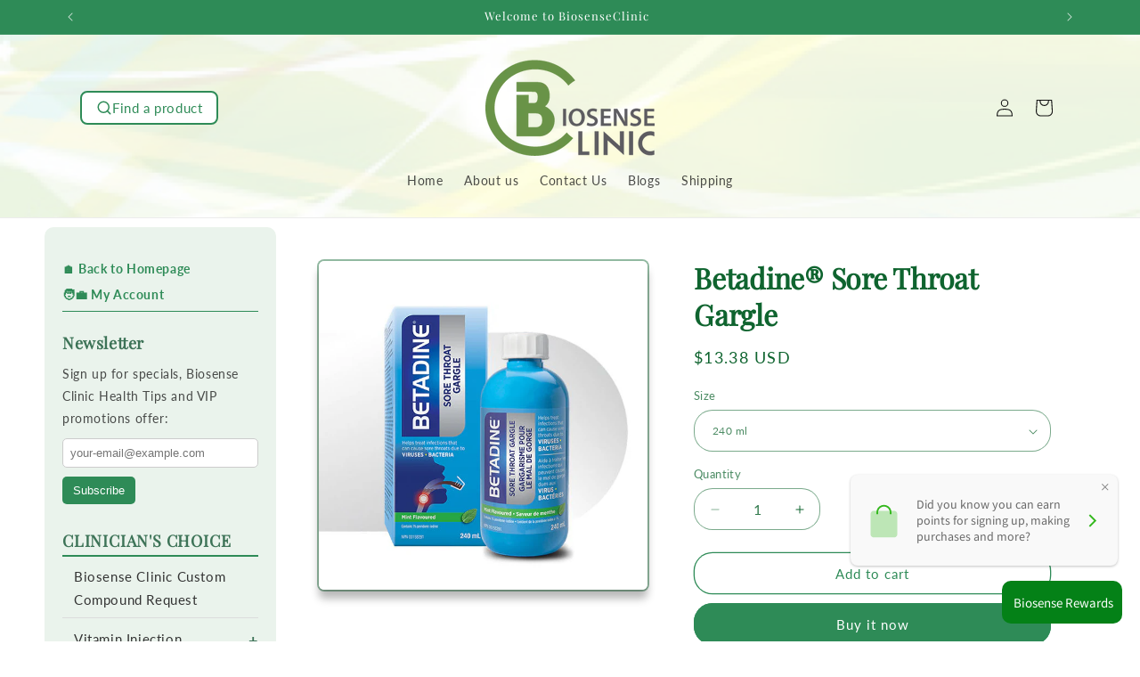

--- FILE ---
content_type: text/html; charset=utf-8
request_url: https://biosenseclinical.com/products/betadine-sore-throat-gargle
body_size: 44737
content:
<!doctype html>
<html class="js" lang="en">
  <head>
    <meta charset="utf-8">
    <meta http-equiv="X-UA-Compatible" content="IE=edge">
    <meta name="viewport" content="width=device-width,initial-scale=1">
    <meta name="theme-color" content="">
    <link rel="canonical" href="https://www.biosenseclinic.com/products/betadine-sore-throat-gargle"><link rel="icon" type="image/png" href="//biosenseclinical.com/cdn/shop/files/logo3a.png?crop=center&height=32&v=1752391287&width=32"><link rel="preconnect" href="https://fonts.shopifycdn.com" crossorigin><title>
      Betadine® Sore Throat Gargle
 &ndash; BiosenseClinic</title>

    
      <meta name="description" content="Betadine® Sore Throat Gargle helps treat infections that can cause sore throats, helps treat throat infections due to viruses and bacteria, contains an active ingredient, povidone-iodine 1% w/v. Active Ingredient: 1% Povidone Iodine. Rinse and gargle with 10-15 mL up to four times a day, do not swallow.">
    

    

<meta property="og:site_name" content="BiosenseClinic">
<meta property="og:url" content="https://www.biosenseclinic.com/products/betadine-sore-throat-gargle">
<meta property="og:title" content="Betadine® Sore Throat Gargle">
<meta property="og:type" content="product">
<meta property="og:description" content="Betadine® Sore Throat Gargle helps treat infections that can cause sore throats, helps treat throat infections due to viruses and bacteria, contains an active ingredient, povidone-iodine 1% w/v. Active Ingredient: 1% Povidone Iodine. Rinse and gargle with 10-15 mL up to four times a day, do not swallow."><meta property="og:image" content="http://biosenseclinical.com/cdn/shop/products/SoreThroatGargle.jpg?v=1645138673">
  <meta property="og:image:secure_url" content="https://biosenseclinical.com/cdn/shop/products/SoreThroatGargle.jpg?v=1645138673">
  <meta property="og:image:width" content="605">
  <meta property="og:image:height" content="605"><meta property="og:price:amount" content="13.38">
  <meta property="og:price:currency" content="USD"><meta name="twitter:site" content="@https://x.com/i/flow/single_sign_on"><meta name="twitter:card" content="summary_large_image">
<meta name="twitter:title" content="Betadine® Sore Throat Gargle">
<meta name="twitter:description" content="Betadine® Sore Throat Gargle helps treat infections that can cause sore throats, helps treat throat infections due to viruses and bacteria, contains an active ingredient, povidone-iodine 1% w/v. Active Ingredient: 1% Povidone Iodine. Rinse and gargle with 10-15 mL up to four times a day, do not swallow.">


    <script src="//biosenseclinical.com/cdn/shop/t/17/assets/constants.js?v=132983761750457495441751486921" defer="defer"></script>
    <script src="//biosenseclinical.com/cdn/shop/t/17/assets/pubsub.js?v=25310214064522200911751486921" defer="defer"></script>
    <script src="//biosenseclinical.com/cdn/shop/t/17/assets/global.js?v=184345515105158409801751486921" defer="defer"></script>
    <script src="//biosenseclinical.com/cdn/shop/t/17/assets/details-disclosure.js?v=13653116266235556501751486921" defer="defer"></script>
    <script src="//biosenseclinical.com/cdn/shop/t/17/assets/details-modal.js?v=25581673532751508451751486921" defer="defer"></script>
    <script src="//biosenseclinical.com/cdn/shop/t/17/assets/search-form.js?v=133129549252120666541751486921" defer="defer"></script><script src="//biosenseclinical.com/cdn/shop/t/17/assets/animations.js?v=88693664871331136111751486921" defer="defer"></script><script>window.performance && window.performance.mark && window.performance.mark('shopify.content_for_header.start');</script><meta id="shopify-digital-wallet" name="shopify-digital-wallet" content="/13325449/digital_wallets/dialog">
<link rel="alternate" type="application/json+oembed" href="https://www.biosenseclinic.com/products/betadine-sore-throat-gargle.oembed">
<script async="async" src="/checkouts/internal/preloads.js?locale=en-US"></script>
<script id="shopify-features" type="application/json">{"accessToken":"9b6db997ca9f83fb80232dc61a7b8a61","betas":["rich-media-storefront-analytics"],"domain":"biosenseclinical.com","predictiveSearch":true,"shopId":13325449,"locale":"en"}</script>
<script>var Shopify = Shopify || {};
Shopify.shop = "biosenseclinic.myshopify.com";
Shopify.locale = "en";
Shopify.currency = {"active":"USD","rate":"1.0"};
Shopify.country = "US";
Shopify.theme = {"name":"Dawn Ready Jul03, 2025","id":179981910299,"schema_name":"Dawn","schema_version":"15.3.0","theme_store_id":887,"role":"main"};
Shopify.theme.handle = "null";
Shopify.theme.style = {"id":null,"handle":null};
Shopify.cdnHost = "biosenseclinical.com/cdn";
Shopify.routes = Shopify.routes || {};
Shopify.routes.root = "/";</script>
<script type="module">!function(o){(o.Shopify=o.Shopify||{}).modules=!0}(window);</script>
<script>!function(o){function n(){var o=[];function n(){o.push(Array.prototype.slice.apply(arguments))}return n.q=o,n}var t=o.Shopify=o.Shopify||{};t.loadFeatures=n(),t.autoloadFeatures=n()}(window);</script>
<script id="shop-js-analytics" type="application/json">{"pageType":"product"}</script>
<script defer="defer" async type="module" src="//biosenseclinical.com/cdn/shopifycloud/shop-js/modules/v2/client.init-shop-cart-sync_BN7fPSNr.en.esm.js"></script>
<script defer="defer" async type="module" src="//biosenseclinical.com/cdn/shopifycloud/shop-js/modules/v2/chunk.common_Cbph3Kss.esm.js"></script>
<script defer="defer" async type="module" src="//biosenseclinical.com/cdn/shopifycloud/shop-js/modules/v2/chunk.modal_DKumMAJ1.esm.js"></script>
<script type="module">
  await import("//biosenseclinical.com/cdn/shopifycloud/shop-js/modules/v2/client.init-shop-cart-sync_BN7fPSNr.en.esm.js");
await import("//biosenseclinical.com/cdn/shopifycloud/shop-js/modules/v2/chunk.common_Cbph3Kss.esm.js");
await import("//biosenseclinical.com/cdn/shopifycloud/shop-js/modules/v2/chunk.modal_DKumMAJ1.esm.js");

  window.Shopify.SignInWithShop?.initShopCartSync?.({"fedCMEnabled":true,"windoidEnabled":true});

</script>
<script>(function() {
  var isLoaded = false;
  function asyncLoad() {
    if (isLoaded) return;
    isLoaded = true;
    var urls = ["https:\/\/fbt.kaktusapp.com\/storage\/js\/kaktus_fbt-biosenseclinic.myshopify.com.js?ver=39\u0026shop=biosenseclinic.myshopify.com"];
    for (var i = 0; i < urls.length; i++) {
      var s = document.createElement('script');
      s.type = 'text/javascript';
      s.async = true;
      s.src = urls[i];
      var x = document.getElementsByTagName('script')[0];
      x.parentNode.insertBefore(s, x);
    }
  };
  if(window.attachEvent) {
    window.attachEvent('onload', asyncLoad);
  } else {
    window.addEventListener('load', asyncLoad, false);
  }
})();</script>
<script id="__st">var __st={"a":13325449,"offset":-28800,"reqid":"32bf645b-0707-44be-bee5-0ea6cdde53d1-1769772942","pageurl":"biosenseclinical.com\/products\/betadine-sore-throat-gargle","u":"ea74370f7ae5","p":"product","rtyp":"product","rid":6684372992054};</script>
<script>window.ShopifyPaypalV4VisibilityTracking = true;</script>
<script id="captcha-bootstrap">!function(){'use strict';const t='contact',e='account',n='new_comment',o=[[t,t],['blogs',n],['comments',n],[t,'customer']],c=[[e,'customer_login'],[e,'guest_login'],[e,'recover_customer_password'],[e,'create_customer']],r=t=>t.map((([t,e])=>`form[action*='/${t}']:not([data-nocaptcha='true']) input[name='form_type'][value='${e}']`)).join(','),a=t=>()=>t?[...document.querySelectorAll(t)].map((t=>t.form)):[];function s(){const t=[...o],e=r(t);return a(e)}const i='password',u='form_key',d=['recaptcha-v3-token','g-recaptcha-response','h-captcha-response',i],f=()=>{try{return window.sessionStorage}catch{return}},m='__shopify_v',_=t=>t.elements[u];function p(t,e,n=!1){try{const o=window.sessionStorage,c=JSON.parse(o.getItem(e)),{data:r}=function(t){const{data:e,action:n}=t;return t[m]||n?{data:e,action:n}:{data:t,action:n}}(c);for(const[e,n]of Object.entries(r))t.elements[e]&&(t.elements[e].value=n);n&&o.removeItem(e)}catch(o){console.error('form repopulation failed',{error:o})}}const l='form_type',E='cptcha';function T(t){t.dataset[E]=!0}const w=window,h=w.document,L='Shopify',v='ce_forms',y='captcha';let A=!1;((t,e)=>{const n=(g='f06e6c50-85a8-45c8-87d0-21a2b65856fe',I='https://cdn.shopify.com/shopifycloud/storefront-forms-hcaptcha/ce_storefront_forms_captcha_hcaptcha.v1.5.2.iife.js',D={infoText:'Protected by hCaptcha',privacyText:'Privacy',termsText:'Terms'},(t,e,n)=>{const o=w[L][v],c=o.bindForm;if(c)return c(t,g,e,D).then(n);var r;o.q.push([[t,g,e,D],n]),r=I,A||(h.body.append(Object.assign(h.createElement('script'),{id:'captcha-provider',async:!0,src:r})),A=!0)});var g,I,D;w[L]=w[L]||{},w[L][v]=w[L][v]||{},w[L][v].q=[],w[L][y]=w[L][y]||{},w[L][y].protect=function(t,e){n(t,void 0,e),T(t)},Object.freeze(w[L][y]),function(t,e,n,w,h,L){const[v,y,A,g]=function(t,e,n){const i=e?o:[],u=t?c:[],d=[...i,...u],f=r(d),m=r(i),_=r(d.filter((([t,e])=>n.includes(e))));return[a(f),a(m),a(_),s()]}(w,h,L),I=t=>{const e=t.target;return e instanceof HTMLFormElement?e:e&&e.form},D=t=>v().includes(t);t.addEventListener('submit',(t=>{const e=I(t);if(!e)return;const n=D(e)&&!e.dataset.hcaptchaBound&&!e.dataset.recaptchaBound,o=_(e),c=g().includes(e)&&(!o||!o.value);(n||c)&&t.preventDefault(),c&&!n&&(function(t){try{if(!f())return;!function(t){const e=f();if(!e)return;const n=_(t);if(!n)return;const o=n.value;o&&e.removeItem(o)}(t);const e=Array.from(Array(32),(()=>Math.random().toString(36)[2])).join('');!function(t,e){_(t)||t.append(Object.assign(document.createElement('input'),{type:'hidden',name:u})),t.elements[u].value=e}(t,e),function(t,e){const n=f();if(!n)return;const o=[...t.querySelectorAll(`input[type='${i}']`)].map((({name:t})=>t)),c=[...d,...o],r={};for(const[a,s]of new FormData(t).entries())c.includes(a)||(r[a]=s);n.setItem(e,JSON.stringify({[m]:1,action:t.action,data:r}))}(t,e)}catch(e){console.error('failed to persist form',e)}}(e),e.submit())}));const S=(t,e)=>{t&&!t.dataset[E]&&(n(t,e.some((e=>e===t))),T(t))};for(const o of['focusin','change'])t.addEventListener(o,(t=>{const e=I(t);D(e)&&S(e,y())}));const B=e.get('form_key'),M=e.get(l),P=B&&M;t.addEventListener('DOMContentLoaded',(()=>{const t=y();if(P)for(const e of t)e.elements[l].value===M&&p(e,B);[...new Set([...A(),...v().filter((t=>'true'===t.dataset.shopifyCaptcha))])].forEach((e=>S(e,t)))}))}(h,new URLSearchParams(w.location.search),n,t,e,['guest_login'])})(!0,!0)}();</script>
<script integrity="sha256-4kQ18oKyAcykRKYeNunJcIwy7WH5gtpwJnB7kiuLZ1E=" data-source-attribution="shopify.loadfeatures" defer="defer" src="//biosenseclinical.com/cdn/shopifycloud/storefront/assets/storefront/load_feature-a0a9edcb.js" crossorigin="anonymous"></script>
<script data-source-attribution="shopify.dynamic_checkout.dynamic.init">var Shopify=Shopify||{};Shopify.PaymentButton=Shopify.PaymentButton||{isStorefrontPortableWallets:!0,init:function(){window.Shopify.PaymentButton.init=function(){};var t=document.createElement("script");t.src="https://biosenseclinical.com/cdn/shopifycloud/portable-wallets/latest/portable-wallets.en.js",t.type="module",document.head.appendChild(t)}};
</script>
<script data-source-attribution="shopify.dynamic_checkout.buyer_consent">
  function portableWalletsHideBuyerConsent(e){var t=document.getElementById("shopify-buyer-consent"),n=document.getElementById("shopify-subscription-policy-button");t&&n&&(t.classList.add("hidden"),t.setAttribute("aria-hidden","true"),n.removeEventListener("click",e))}function portableWalletsShowBuyerConsent(e){var t=document.getElementById("shopify-buyer-consent"),n=document.getElementById("shopify-subscription-policy-button");t&&n&&(t.classList.remove("hidden"),t.removeAttribute("aria-hidden"),n.addEventListener("click",e))}window.Shopify?.PaymentButton&&(window.Shopify.PaymentButton.hideBuyerConsent=portableWalletsHideBuyerConsent,window.Shopify.PaymentButton.showBuyerConsent=portableWalletsShowBuyerConsent);
</script>
<script>
  function portableWalletsCleanup(e){e&&e.src&&console.error("Failed to load portable wallets script "+e.src);var t=document.querySelectorAll("shopify-accelerated-checkout .shopify-payment-button__skeleton, shopify-accelerated-checkout-cart .wallet-cart-button__skeleton"),e=document.getElementById("shopify-buyer-consent");for(let e=0;e<t.length;e++)t[e].remove();e&&e.remove()}function portableWalletsNotLoadedAsModule(e){e instanceof ErrorEvent&&"string"==typeof e.message&&e.message.includes("import.meta")&&"string"==typeof e.filename&&e.filename.includes("portable-wallets")&&(window.removeEventListener("error",portableWalletsNotLoadedAsModule),window.Shopify.PaymentButton.failedToLoad=e,"loading"===document.readyState?document.addEventListener("DOMContentLoaded",window.Shopify.PaymentButton.init):window.Shopify.PaymentButton.init())}window.addEventListener("error",portableWalletsNotLoadedAsModule);
</script>

<script type="module" src="https://biosenseclinical.com/cdn/shopifycloud/portable-wallets/latest/portable-wallets.en.js" onError="portableWalletsCleanup(this)" crossorigin="anonymous"></script>
<script nomodule>
  document.addEventListener("DOMContentLoaded", portableWalletsCleanup);
</script>

<link id="shopify-accelerated-checkout-styles" rel="stylesheet" media="screen" href="https://biosenseclinical.com/cdn/shopifycloud/portable-wallets/latest/accelerated-checkout-backwards-compat.css" crossorigin="anonymous">
<style id="shopify-accelerated-checkout-cart">
        #shopify-buyer-consent {
  margin-top: 1em;
  display: inline-block;
  width: 100%;
}

#shopify-buyer-consent.hidden {
  display: none;
}

#shopify-subscription-policy-button {
  background: none;
  border: none;
  padding: 0;
  text-decoration: underline;
  font-size: inherit;
  cursor: pointer;
}

#shopify-subscription-policy-button::before {
  box-shadow: none;
}

      </style>
<script id="sections-script" data-sections="header" defer="defer" src="//biosenseclinical.com/cdn/shop/t/17/compiled_assets/scripts.js?v=1973"></script>
<script>window.performance && window.performance.mark && window.performance.mark('shopify.content_for_header.end');</script>


    <style data-shopify>
      @font-face {
  font-family: Lato;
  font-weight: 400;
  font-style: normal;
  font-display: swap;
  src: url("//biosenseclinical.com/cdn/fonts/lato/lato_n4.c3b93d431f0091c8be23185e15c9d1fee1e971c5.woff2") format("woff2"),
       url("//biosenseclinical.com/cdn/fonts/lato/lato_n4.d5c00c781efb195594fd2fd4ad04f7882949e327.woff") format("woff");
}

      @font-face {
  font-family: Lato;
  font-weight: 700;
  font-style: normal;
  font-display: swap;
  src: url("//biosenseclinical.com/cdn/fonts/lato/lato_n7.900f219bc7337bc57a7a2151983f0a4a4d9d5dcf.woff2") format("woff2"),
       url("//biosenseclinical.com/cdn/fonts/lato/lato_n7.a55c60751adcc35be7c4f8a0313f9698598612ee.woff") format("woff");
}

      @font-face {
  font-family: Lato;
  font-weight: 400;
  font-style: italic;
  font-display: swap;
  src: url("//biosenseclinical.com/cdn/fonts/lato/lato_i4.09c847adc47c2fefc3368f2e241a3712168bc4b6.woff2") format("woff2"),
       url("//biosenseclinical.com/cdn/fonts/lato/lato_i4.3c7d9eb6c1b0a2bf62d892c3ee4582b016d0f30c.woff") format("woff");
}

      @font-face {
  font-family: Lato;
  font-weight: 700;
  font-style: italic;
  font-display: swap;
  src: url("//biosenseclinical.com/cdn/fonts/lato/lato_i7.16ba75868b37083a879b8dd9f2be44e067dfbf92.woff2") format("woff2"),
       url("//biosenseclinical.com/cdn/fonts/lato/lato_i7.4c07c2b3b7e64ab516aa2f2081d2bb0366b9dce8.woff") format("woff");
}

      @font-face {
  font-family: "Playfair Display";
  font-weight: 400;
  font-style: normal;
  font-display: swap;
  src: url("//biosenseclinical.com/cdn/fonts/playfair_display/playfairdisplay_n4.9980f3e16959dc89137cc1369bfc3ae98af1deb9.woff2") format("woff2"),
       url("//biosenseclinical.com/cdn/fonts/playfair_display/playfairdisplay_n4.c562b7c8e5637886a811d2a017f9e023166064ee.woff") format("woff");
}


      
        :root,
        .color-scheme-1 {
          --color-background: 255,255,255;
        
          --gradient-background: #ffffff;
        

        

        --color-foreground: 18,18,18;
        --color-background-contrast: 191,191,191;
        --color-shadow: 18,18,18;
        --color-button: 46,139,87;
        --color-button-text: 255,255,255;
        --color-secondary-button: 255,255,255;
        --color-secondary-button-text: 18,18,18;
        --color-link: 18,18,18;
        --color-badge-foreground: 18,18,18;
        --color-badge-background: 255,255,255;
        --color-badge-border: 18,18,18;
        --payment-terms-background-color: rgb(255 255 255);
      }
      
        
        .color-scheme-2 {
          --color-background: 46,139,87;
        
          --gradient-background: #2e8b57;
        

        

        --color-foreground: 255,255,255;
        --color-background-contrast: 14,43,27;
        --color-shadow: 18,18,18;
        --color-button: 18,18,18;
        --color-button-text: 243,243,243;
        --color-secondary-button: 46,139,87;
        --color-secondary-button-text: 18,18,18;
        --color-link: 18,18,18;
        --color-badge-foreground: 255,255,255;
        --color-badge-background: 46,139,87;
        --color-badge-border: 255,255,255;
        --payment-terms-background-color: rgb(46 139 87);
      }
      
        
        .color-scheme-3 {
          --color-background: 36,40,51;
        
          --gradient-background: linear-gradient(144deg, rgba(235, 253, 226, 1) 12%, rgba(247, 255, 207, 1) 25.899%, rgba(136, 250, 137, 1) 43.165%, rgba(247, 255, 207, 1) 63.309%, rgba(16, 193, 18, 1) 87%);
        

        

        --color-foreground: 8,8,8;
        --color-background-contrast: 47,52,66;
        --color-shadow: 18,18,18;
        --color-button: 255,255,255;
        --color-button-text: 0,0,0;
        --color-secondary-button: 36,40,51;
        --color-secondary-button-text: 255,255,255;
        --color-link: 255,255,255;
        --color-badge-foreground: 8,8,8;
        --color-badge-background: 36,40,51;
        --color-badge-border: 8,8,8;
        --payment-terms-background-color: rgb(36 40 51);
      }
      
        
        .color-scheme-4 {
          --color-background: 255,253,231;
        
          --gradient-background: linear-gradient(275deg, rgba(255, 255, 255, 1) 1%, rgba(255, 255, 255, 1) 5%, rgba(237, 237, 237, 1) 28.777%, rgba(237, 237, 237, 1) 29%, rgba(237, 237, 237, 1) 40%, rgba(255, 254, 254, 1) 56%, rgba(231, 231, 231, 1) 82%, rgba(255, 255, 255, 1) 91%);
        

        

        --color-foreground: 46,139,87;
        --color-background-contrast: 255,242,103;
        --color-shadow: 30,29,29;
        --color-button: 46,139,87;
        --color-button-text: 255,255,255;
        --color-secondary-button: 255,253,231;
        --color-secondary-button-text: 255,255,255;
        --color-link: 255,255,255;
        --color-badge-foreground: 46,139,87;
        --color-badge-background: 255,253,231;
        --color-badge-border: 46,139,87;
        --payment-terms-background-color: rgb(255 253 231);
      }
      
        
        .color-scheme-5 {
          --color-background: 253,253,253;
        
          --gradient-background: #fdfdfd;
        

        

        --color-foreground: 46,139,87;
        --color-background-contrast: 189,189,189;
        --color-shadow: 18,18,18;
        --color-button: 46,139,87;
        --color-button-text: 46,139,87;
        --color-secondary-button: 253,253,253;
        --color-secondary-button-text: 46,139,87;
        --color-link: 46,139,87;
        --color-badge-foreground: 46,139,87;
        --color-badge-background: 253,253,253;
        --color-badge-border: 46,139,87;
        --payment-terms-background-color: rgb(253 253 253);
      }
      
        
        .color-scheme-3ed1fa62-70df-42d5-91fa-653ba21157b3 {
          --color-background: 255,255,255;
        
          --gradient-background: linear-gradient(275deg, rgba(255, 255, 255, 1) 5%, rgba(255, 255, 255, 1) 5%, rgba(237, 237, 237, 1) 29%, rgba(237, 237, 237, 1) 40%, rgba(255, 254, 254, 1) 56%, rgba(231, 231, 231, 1) 82%, rgba(255, 255, 255, 1) 91%);
        

        

        --color-foreground: 255,255,255;
        --color-background-contrast: 191,191,191;
        --color-shadow: 18,18,18;
        --color-button: 46,139,87;
        --color-button-text: 255,255,255;
        --color-secondary-button: 255,255,255;
        --color-secondary-button-text: 255,255,255;
        --color-link: 255,255,255;
        --color-badge-foreground: 255,255,255;
        --color-badge-background: 255,255,255;
        --color-badge-border: 255,255,255;
        --payment-terms-background-color: rgb(255 255 255);
      }
      
        
        .color-scheme-5d181649-d652-402a-bc0c-d5dce8d0b87c {
          --color-background: 255,255,255;
        
          --gradient-background: linear-gradient(275deg, rgba(255, 255, 255, 1) 4%, rgba(255, 255, 255, 1) 5%, rgba(237, 237, 237, 1) 29%, rgba(237, 237, 237, 1) 29%, rgba(237, 237, 237, 1) 41%, rgba(231, 231, 231, 1) 56%, rgba(231, 231, 231, 1) 82%, rgba(255, 255, 255, 1) 91%);
        

        

        --color-foreground: 18,18,18;
        --color-background-contrast: 191,191,191;
        --color-shadow: 18,18,18;
        --color-button: 46,139,87;
        --color-button-text: 255,255,255;
        --color-secondary-button: 255,255,255;
        --color-secondary-button-text: 18,18,18;
        --color-link: 18,18,18;
        --color-badge-foreground: 18,18,18;
        --color-badge-background: 255,255,255;
        --color-badge-border: 18,18,18;
        --payment-terms-background-color: rgb(255 255 255);
      }
      
        
        .color-scheme-8e35dfd8-53e1-412c-83a1-5ec0951fd591 {
          --color-background: 46,139,87;
        
          --gradient-background: #2e8b57;
        

        

        --color-foreground: 255,255,255;
        --color-background-contrast: 14,43,27;
        --color-shadow: 18,18,18;
        --color-button: 255,255,255;
        --color-button-text: 255,255,255;
        --color-secondary-button: 46,139,87;
        --color-secondary-button-text: 18,18,18;
        --color-link: 18,18,18;
        --color-badge-foreground: 255,255,255;
        --color-badge-background: 46,139,87;
        --color-badge-border: 255,255,255;
        --payment-terms-background-color: rgb(46 139 87);
      }
      
        
        .color-scheme-06290e04-19a9-4bc2-8113-b14fa2247af4 {
          --color-background: 255,255,255;
        
          --gradient-background: #ffffff;
        

        

        --color-foreground: 15,100,47;
        --color-background-contrast: 191,191,191;
        --color-shadow: 110,109,109;
        --color-button: 46,139,87;
        --color-button-text: 255,255,255;
        --color-secondary-button: 255,255,255;
        --color-secondary-button-text: 46,139,87;
        --color-link: 46,139,87;
        --color-badge-foreground: 15,100,47;
        --color-badge-background: 255,255,255;
        --color-badge-border: 15,100,47;
        --payment-terms-background-color: rgb(255 255 255);
      }
      
        
        .color-scheme-9af01899-0f07-40dd-b354-86894cb0d347 {
          --color-background: 0,184,148;
        
          --gradient-background: #00b894;
        

        

        --color-foreground: 255,255,255;
        --color-background-contrast: 0,57,45;
        --color-shadow: 18,18,18;
        --color-button: 46,139,87;
        --color-button-text: 255,255,255;
        --color-secondary-button: 0,184,148;
        --color-secondary-button-text: 18,18,18;
        --color-link: 18,18,18;
        --color-badge-foreground: 255,255,255;
        --color-badge-background: 0,184,148;
        --color-badge-border: 255,255,255;
        --payment-terms-background-color: rgb(0 184 148);
      }
      
        
        .color-scheme-abee205d-6c47-4e0f-a430-94f0c7d8b350 {
          --color-background: 226,226,226;
        
          --gradient-background: #e2e2e2;
        

        

        --color-foreground: 102,102,102;
        --color-background-contrast: 162,162,162;
        --color-shadow: 18,18,18;
        --color-button: 46,139,87;
        --color-button-text: 255,255,255;
        --color-secondary-button: 226,226,226;
        --color-secondary-button-text: 18,18,18;
        --color-link: 18,18,18;
        --color-badge-foreground: 102,102,102;
        --color-badge-background: 226,226,226;
        --color-badge-border: 102,102,102;
        --payment-terms-background-color: rgb(226 226 226);
      }
      
        
        .color-scheme-b2dc6c42-4eee-40d2-ae7f-4adebc5629a4 {
          --color-background: 255,255,255;
        
          --gradient-background: #ffffff;
        

        

        --color-foreground: 18,18,18;
        --color-background-contrast: 191,191,191;
        --color-shadow: 18,18,18;
        --color-button: 46,139,87;
        --color-button-text: 255,255,255;
        --color-secondary-button: 255,255,255;
        --color-secondary-button-text: 18,18,18;
        --color-link: 18,18,18;
        --color-badge-foreground: 18,18,18;
        --color-badge-background: 255,255,255;
        --color-badge-border: 18,18,18;
        --payment-terms-background-color: rgb(255 255 255);
      }
      

      body, .color-scheme-1, .color-scheme-2, .color-scheme-3, .color-scheme-4, .color-scheme-5, .color-scheme-3ed1fa62-70df-42d5-91fa-653ba21157b3, .color-scheme-5d181649-d652-402a-bc0c-d5dce8d0b87c, .color-scheme-8e35dfd8-53e1-412c-83a1-5ec0951fd591, .color-scheme-06290e04-19a9-4bc2-8113-b14fa2247af4, .color-scheme-9af01899-0f07-40dd-b354-86894cb0d347, .color-scheme-abee205d-6c47-4e0f-a430-94f0c7d8b350, .color-scheme-b2dc6c42-4eee-40d2-ae7f-4adebc5629a4 {
        color: rgba(var(--color-foreground), 0.75);
        background-color: rgb(var(--color-background));
      }

      :root {
        --font-body-family: Lato, sans-serif;
        --font-body-style: normal;
        --font-body-weight: 400;
        --font-body-weight-bold: 700;

        --font-heading-family: "Playfair Display", serif;
        --font-heading-style: normal;
        --font-heading-weight: 400;

        --font-body-scale: 1.0;
        --font-heading-scale: 1.0;

        --media-padding: px;
        --media-border-opacity: 0.45;
        --media-border-width: 2px;
        --media-radius: 8px;
        --media-shadow-opacity: 0.0;
        --media-shadow-horizontal-offset: 0px;
        --media-shadow-vertical-offset: 0px;
        --media-shadow-blur-radius: 0px;
        --media-shadow-visible: 0;

        --page-width: 120rem;
        --page-width-margin: 0rem;

        --product-card-image-padding: 0.4rem;
        --product-card-corner-radius: 1.0rem;
        --product-card-text-alignment: center;
        --product-card-border-width: 0.1rem;
        --product-card-border-opacity: 0.0;
        --product-card-shadow-opacity: 0.25;
        --product-card-shadow-visible: 1;
        --product-card-shadow-horizontal-offset: 0.0rem;
        --product-card-shadow-vertical-offset: 0.4rem;
        --product-card-shadow-blur-radius: 0.5rem;

        --collection-card-image-padding: 0.0rem;
        --collection-card-corner-radius: 0.0rem;
        --collection-card-text-alignment: left;
        --collection-card-border-width: 0.0rem;
        --collection-card-border-opacity: 0.1;
        --collection-card-shadow-opacity: 0.0;
        --collection-card-shadow-visible: 0;
        --collection-card-shadow-horizontal-offset: 0.0rem;
        --collection-card-shadow-vertical-offset: 0.4rem;
        --collection-card-shadow-blur-radius: 0.5rem;

        --blog-card-image-padding: 0.0rem;
        --blog-card-corner-radius: 0.0rem;
        --blog-card-text-alignment: left;
        --blog-card-border-width: 0.0rem;
        --blog-card-border-opacity: 0.1;
        --blog-card-shadow-opacity: 0.0;
        --blog-card-shadow-visible: 0;
        --blog-card-shadow-horizontal-offset: 0.0rem;
        --blog-card-shadow-vertical-offset: 0.4rem;
        --blog-card-shadow-blur-radius: 0.5rem;

        --badge-corner-radius: 4.0rem;

        --popup-border-width: 1px;
        --popup-border-opacity: 0.1;
        --popup-corner-radius: 0px;
        --popup-shadow-opacity: 0.05;
        --popup-shadow-horizontal-offset: 0px;
        --popup-shadow-vertical-offset: 4px;
        --popup-shadow-blur-radius: 5px;

        --drawer-border-width: 1px;
        --drawer-border-opacity: 0.1;
        --drawer-shadow-opacity: 0.0;
        --drawer-shadow-horizontal-offset: 0px;
        --drawer-shadow-vertical-offset: 4px;
        --drawer-shadow-blur-radius: 5px;

        --spacing-sections-desktop: 0px;
        --spacing-sections-mobile: 0px;

        --grid-desktop-vertical-spacing: 8px;
        --grid-desktop-horizontal-spacing: 8px;
        --grid-mobile-vertical-spacing: 4px;
        --grid-mobile-horizontal-spacing: 4px;

        --text-boxes-border-opacity: 0.1;
        --text-boxes-border-width: 5px;
        --text-boxes-radius: 10px;
        --text-boxes-shadow-opacity: 0.4;
        --text-boxes-shadow-visible: 1;
        --text-boxes-shadow-horizontal-offset: 0px;
        --text-boxes-shadow-vertical-offset: 4px;
        --text-boxes-shadow-blur-radius: 5px;

        --buttons-radius: 20px;
        --buttons-radius-outset: 21px;
        --buttons-border-width: 1px;
        --buttons-border-opacity: 1.0;
        --buttons-shadow-opacity: 0.0;
        --buttons-shadow-visible: 0;
        --buttons-shadow-horizontal-offset: 0px;
        --buttons-shadow-vertical-offset: 4px;
        --buttons-shadow-blur-radius: 5px;
        --buttons-border-offset: 0.3px;

        --inputs-radius: 20px;
        --inputs-border-width: 1px;
        --inputs-border-opacity: 0.55;
        --inputs-shadow-opacity: 0.0;
        --inputs-shadow-horizontal-offset: 0px;
        --inputs-margin-offset: 0px;
        --inputs-shadow-vertical-offset: 4px;
        --inputs-shadow-blur-radius: 5px;
        --inputs-radius-outset: 21px;

        --variant-pills-radius: 40px;
        --variant-pills-border-width: 1px;
        --variant-pills-border-opacity: 0.55;
        --variant-pills-shadow-opacity: 0.0;
        --variant-pills-shadow-horizontal-offset: 0px;
        --variant-pills-shadow-vertical-offset: 4px;
        --variant-pills-shadow-blur-radius: 5px;
      }

      *,
      *::before,
      *::after {
        box-sizing: inherit;
      }

      html {
        box-sizing: border-box;
        font-size: calc(var(--font-body-scale) * 62.5%);
        height: 100%;
      }

      body {
        display: grid;
        grid-template-rows: auto auto 1fr auto;
        grid-template-columns: 100%;
        min-height: 100%;
        margin: 0;
        font-size: 1.5rem;
        letter-spacing: 0.06rem;
        line-height: calc(1 + 0.8 / var(--font-body-scale));
        font-family: var(--font-body-family);
        font-style: var(--font-body-style);
        font-weight: var(--font-body-weight);
      }

      @media screen and (min-width: 750px) {
        body {
          font-size: 1.6rem;
        }
      }
    </style>

    <link href="//biosenseclinical.com/cdn/shop/t/17/assets/base.css?v=107227260891186546231753311327" rel="stylesheet" type="text/css" media="all" />
    <link rel="stylesheet" href="//biosenseclinical.com/cdn/shop/t/17/assets/component-cart-items.css?v=123238115697927560811751486921" media="print" onload="this.media='all'">
      <link rel="preload" as="font" href="//biosenseclinical.com/cdn/fonts/lato/lato_n4.c3b93d431f0091c8be23185e15c9d1fee1e971c5.woff2" type="font/woff2" crossorigin>
      

      <link rel="preload" as="font" href="//biosenseclinical.com/cdn/fonts/playfair_display/playfairdisplay_n4.9980f3e16959dc89137cc1369bfc3ae98af1deb9.woff2" type="font/woff2" crossorigin>
      
<link href="//biosenseclinical.com/cdn/shop/t/17/assets/component-localization-form.css?v=170315343355214948141751486921" rel="stylesheet" type="text/css" media="all" />
      <script src="//biosenseclinical.com/cdn/shop/t/17/assets/localization-form.js?v=144176611646395275351751486921" defer="defer"></script><link
        rel="stylesheet"
        href="//biosenseclinical.com/cdn/shop/t/17/assets/component-predictive-search.css?v=118923337488134913561751486921"
        media="print"
        onload="this.media='all'"
      ><script>
      if (Shopify.designMode) {
        document.documentElement.classList.add('shopify-design-mode');
      }
    </script>
  <!-- BEGIN app block: shopify://apps/geo-pro-geolocation/blocks/geopro/16fc5313-7aee-4e90-ac95-f50fc7c8b657 --><!-- This snippet is used to load Geo:Pro data on the storefront -->
<meta class='geo-ip' content='[base64]'>
<!-- This snippet initializes the plugin -->
<script async>
  try {
    const loadGeoPro=()=>{let e=e=>{if(!e||e.isCrawler||"success"!==e.message){window.geopro_cancel="1";return}let o=e.isAdmin?"el-geoip-location-admin":"el-geoip-location",s=Date.now()+864e5;localStorage.setItem(o,JSON.stringify({value:e.data,expires:s})),e.isAdmin&&localStorage.setItem("el-geoip-admin",JSON.stringify({value:"1",expires:s}))},o=new XMLHttpRequest;o.open("GET","https://geo.geoproapp.com?x-api-key=91e359ab7-2b63-539e-1de2-c4bf731367a7",!0),o.responseType="json",o.onload=()=>e(200===o.status?o.response:null),o.send()},load=!["el-geoip-location-admin","el-geoip-location"].some(e=>{try{let o=JSON.parse(localStorage.getItem(e));return o&&o.expires>Date.now()}catch(s){return!1}});load&&loadGeoPro();
  } catch(e) {
    console.warn('Geo:Pro error', e);
    window.geopro_cancel = '1';
  }
</script>
<script src="https://cdn.shopify.com/extensions/019b746b-26da-7a64-a671-397924f34f11/easylocation-195/assets/easylocation-storefront.min.js" type="text/javascript" async></script>


<!-- END app block --><!-- BEGIN app block: shopify://apps/yotpo-product-reviews/blocks/settings/eb7dfd7d-db44-4334-bc49-c893b51b36cf -->


<script type="text/javascript">
  (function e(){var e=document.createElement("script");
  e.type="text/javascript",e.async=true,
  e.src="//staticw2.yotpo.com//widget.js?lang=en";
  var t=document.getElementsByTagName("script")[0];
  t.parentNode.insertBefore(e,t)})();
</script>



  
<!-- END app block --><!-- BEGIN app block: shopify://apps/loyalty-rewards-and-referrals/blocks/embed-sdk/6f172e67-4106-4ac0-89c5-b32a069b3101 -->

<style
  type='text/css'
  data-lion-app-styles='main'
  data-lion-app-styles-settings='{&quot;disableBundledCSS&quot;:false,&quot;disableBundledFonts&quot;:false,&quot;useClassIsolator&quot;:false}'
></style>

<!-- loyaltylion.snippet.version=2c51eebe71+8174 -->

<script>
  
  !function(t,n){function o(n){var o=t.getElementsByTagName("script")[0],i=t.createElement("script");i.src=n,i.crossOrigin="",o.parentNode.insertBefore(i,o)}if(!n.isLoyaltyLion){window.loyaltylion=n,void 0===window.lion&&(window.lion=n),n.version=2,n.isLoyaltyLion=!0;var i=new Date,e=i.getFullYear().toString()+i.getMonth().toString()+i.getDate().toString();o("https://sdk.loyaltylion.net/static/2/loader.js?t="+e);var r=!1;n.init=function(t){if(r)throw new Error("Cannot call lion.init more than once");r=!0;var a=n._token=t.token;if(!a)throw new Error("Token must be supplied to lion.init");for(var l=[],s="_push configure bootstrap shutdown on removeListener authenticateCustomer".split(" "),c=0;c<s.length;c+=1)!function(t,n){t[n]=function(){l.push([n,Array.prototype.slice.call(arguments,0)])}}(n,s[c]);o("https://sdk.loyaltylion.net/sdk/start/"+a+".js?t="+e+i.getHours().toString()),n._initData=t,n._buffer=l}}}(document,window.loyaltylion||[]);

  
    
      loyaltylion.init(
        { token: "5ed4f89a69fc137c3deb08fa2c28091b" }
      );
    
  

  loyaltylion.configure({
    disableBundledCSS: false,
    disableBundledFonts: false,
    useClassIsolator: false,
  })

  
</script>



<!-- END app block --><link href="https://monorail-edge.shopifysvc.com" rel="dns-prefetch">
<script>(function(){if ("sendBeacon" in navigator && "performance" in window) {try {var session_token_from_headers = performance.getEntriesByType('navigation')[0].serverTiming.find(x => x.name == '_s').description;} catch {var session_token_from_headers = undefined;}var session_cookie_matches = document.cookie.match(/_shopify_s=([^;]*)/);var session_token_from_cookie = session_cookie_matches && session_cookie_matches.length === 2 ? session_cookie_matches[1] : "";var session_token = session_token_from_headers || session_token_from_cookie || "";function handle_abandonment_event(e) {var entries = performance.getEntries().filter(function(entry) {return /monorail-edge.shopifysvc.com/.test(entry.name);});if (!window.abandonment_tracked && entries.length === 0) {window.abandonment_tracked = true;var currentMs = Date.now();var navigation_start = performance.timing.navigationStart;var payload = {shop_id: 13325449,url: window.location.href,navigation_start,duration: currentMs - navigation_start,session_token,page_type: "product"};window.navigator.sendBeacon("https://monorail-edge.shopifysvc.com/v1/produce", JSON.stringify({schema_id: "online_store_buyer_site_abandonment/1.1",payload: payload,metadata: {event_created_at_ms: currentMs,event_sent_at_ms: currentMs}}));}}window.addEventListener('pagehide', handle_abandonment_event);}}());</script>
<script id="web-pixels-manager-setup">(function e(e,d,r,n,o){if(void 0===o&&(o={}),!Boolean(null===(a=null===(i=window.Shopify)||void 0===i?void 0:i.analytics)||void 0===a?void 0:a.replayQueue)){var i,a;window.Shopify=window.Shopify||{};var t=window.Shopify;t.analytics=t.analytics||{};var s=t.analytics;s.replayQueue=[],s.publish=function(e,d,r){return s.replayQueue.push([e,d,r]),!0};try{self.performance.mark("wpm:start")}catch(e){}var l=function(){var e={modern:/Edge?\/(1{2}[4-9]|1[2-9]\d|[2-9]\d{2}|\d{4,})\.\d+(\.\d+|)|Firefox\/(1{2}[4-9]|1[2-9]\d|[2-9]\d{2}|\d{4,})\.\d+(\.\d+|)|Chrom(ium|e)\/(9{2}|\d{3,})\.\d+(\.\d+|)|(Maci|X1{2}).+ Version\/(15\.\d+|(1[6-9]|[2-9]\d|\d{3,})\.\d+)([,.]\d+|)( \(\w+\)|)( Mobile\/\w+|) Safari\/|Chrome.+OPR\/(9{2}|\d{3,})\.\d+\.\d+|(CPU[ +]OS|iPhone[ +]OS|CPU[ +]iPhone|CPU IPhone OS|CPU iPad OS)[ +]+(15[._]\d+|(1[6-9]|[2-9]\d|\d{3,})[._]\d+)([._]\d+|)|Android:?[ /-](13[3-9]|1[4-9]\d|[2-9]\d{2}|\d{4,})(\.\d+|)(\.\d+|)|Android.+Firefox\/(13[5-9]|1[4-9]\d|[2-9]\d{2}|\d{4,})\.\d+(\.\d+|)|Android.+Chrom(ium|e)\/(13[3-9]|1[4-9]\d|[2-9]\d{2}|\d{4,})\.\d+(\.\d+|)|SamsungBrowser\/([2-9]\d|\d{3,})\.\d+/,legacy:/Edge?\/(1[6-9]|[2-9]\d|\d{3,})\.\d+(\.\d+|)|Firefox\/(5[4-9]|[6-9]\d|\d{3,})\.\d+(\.\d+|)|Chrom(ium|e)\/(5[1-9]|[6-9]\d|\d{3,})\.\d+(\.\d+|)([\d.]+$|.*Safari\/(?![\d.]+ Edge\/[\d.]+$))|(Maci|X1{2}).+ Version\/(10\.\d+|(1[1-9]|[2-9]\d|\d{3,})\.\d+)([,.]\d+|)( \(\w+\)|)( Mobile\/\w+|) Safari\/|Chrome.+OPR\/(3[89]|[4-9]\d|\d{3,})\.\d+\.\d+|(CPU[ +]OS|iPhone[ +]OS|CPU[ +]iPhone|CPU IPhone OS|CPU iPad OS)[ +]+(10[._]\d+|(1[1-9]|[2-9]\d|\d{3,})[._]\d+)([._]\d+|)|Android:?[ /-](13[3-9]|1[4-9]\d|[2-9]\d{2}|\d{4,})(\.\d+|)(\.\d+|)|Mobile Safari.+OPR\/([89]\d|\d{3,})\.\d+\.\d+|Android.+Firefox\/(13[5-9]|1[4-9]\d|[2-9]\d{2}|\d{4,})\.\d+(\.\d+|)|Android.+Chrom(ium|e)\/(13[3-9]|1[4-9]\d|[2-9]\d{2}|\d{4,})\.\d+(\.\d+|)|Android.+(UC? ?Browser|UCWEB|U3)[ /]?(15\.([5-9]|\d{2,})|(1[6-9]|[2-9]\d|\d{3,})\.\d+)\.\d+|SamsungBrowser\/(5\.\d+|([6-9]|\d{2,})\.\d+)|Android.+MQ{2}Browser\/(14(\.(9|\d{2,})|)|(1[5-9]|[2-9]\d|\d{3,})(\.\d+|))(\.\d+|)|K[Aa][Ii]OS\/(3\.\d+|([4-9]|\d{2,})\.\d+)(\.\d+|)/},d=e.modern,r=e.legacy,n=navigator.userAgent;return n.match(d)?"modern":n.match(r)?"legacy":"unknown"}(),u="modern"===l?"modern":"legacy",c=(null!=n?n:{modern:"",legacy:""})[u],f=function(e){return[e.baseUrl,"/wpm","/b",e.hashVersion,"modern"===e.buildTarget?"m":"l",".js"].join("")}({baseUrl:d,hashVersion:r,buildTarget:u}),m=function(e){var d=e.version,r=e.bundleTarget,n=e.surface,o=e.pageUrl,i=e.monorailEndpoint;return{emit:function(e){var a=e.status,t=e.errorMsg,s=(new Date).getTime(),l=JSON.stringify({metadata:{event_sent_at_ms:s},events:[{schema_id:"web_pixels_manager_load/3.1",payload:{version:d,bundle_target:r,page_url:o,status:a,surface:n,error_msg:t},metadata:{event_created_at_ms:s}}]});if(!i)return console&&console.warn&&console.warn("[Web Pixels Manager] No Monorail endpoint provided, skipping logging."),!1;try{return self.navigator.sendBeacon.bind(self.navigator)(i,l)}catch(e){}var u=new XMLHttpRequest;try{return u.open("POST",i,!0),u.setRequestHeader("Content-Type","text/plain"),u.send(l),!0}catch(e){return console&&console.warn&&console.warn("[Web Pixels Manager] Got an unhandled error while logging to Monorail."),!1}}}}({version:r,bundleTarget:l,surface:e.surface,pageUrl:self.location.href,monorailEndpoint:e.monorailEndpoint});try{o.browserTarget=l,function(e){var d=e.src,r=e.async,n=void 0===r||r,o=e.onload,i=e.onerror,a=e.sri,t=e.scriptDataAttributes,s=void 0===t?{}:t,l=document.createElement("script"),u=document.querySelector("head"),c=document.querySelector("body");if(l.async=n,l.src=d,a&&(l.integrity=a,l.crossOrigin="anonymous"),s)for(var f in s)if(Object.prototype.hasOwnProperty.call(s,f))try{l.dataset[f]=s[f]}catch(e){}if(o&&l.addEventListener("load",o),i&&l.addEventListener("error",i),u)u.appendChild(l);else{if(!c)throw new Error("Did not find a head or body element to append the script");c.appendChild(l)}}({src:f,async:!0,onload:function(){if(!function(){var e,d;return Boolean(null===(d=null===(e=window.Shopify)||void 0===e?void 0:e.analytics)||void 0===d?void 0:d.initialized)}()){var d=window.webPixelsManager.init(e)||void 0;if(d){var r=window.Shopify.analytics;r.replayQueue.forEach((function(e){var r=e[0],n=e[1],o=e[2];d.publishCustomEvent(r,n,o)})),r.replayQueue=[],r.publish=d.publishCustomEvent,r.visitor=d.visitor,r.initialized=!0}}},onerror:function(){return m.emit({status:"failed",errorMsg:"".concat(f," has failed to load")})},sri:function(e){var d=/^sha384-[A-Za-z0-9+/=]+$/;return"string"==typeof e&&d.test(e)}(c)?c:"",scriptDataAttributes:o}),m.emit({status:"loading"})}catch(e){m.emit({status:"failed",errorMsg:(null==e?void 0:e.message)||"Unknown error"})}}})({shopId: 13325449,storefrontBaseUrl: "https://www.biosenseclinic.com",extensionsBaseUrl: "https://extensions.shopifycdn.com/cdn/shopifycloud/web-pixels-manager",monorailEndpoint: "https://monorail-edge.shopifysvc.com/unstable/produce_batch",surface: "storefront-renderer",enabledBetaFlags: ["2dca8a86"],webPixelsConfigList: [{"id":"795935003","configuration":"{\"config\":\"{\\\"pixel_id\\\":\\\"G-5LNJFFLESK\\\",\\\"gtag_events\\\":[{\\\"type\\\":\\\"purchase\\\",\\\"action_label\\\":\\\"G-5LNJFFLESK\\\"},{\\\"type\\\":\\\"page_view\\\",\\\"action_label\\\":\\\"G-5LNJFFLESK\\\"},{\\\"type\\\":\\\"view_item\\\",\\\"action_label\\\":\\\"G-5LNJFFLESK\\\"},{\\\"type\\\":\\\"search\\\",\\\"action_label\\\":\\\"G-5LNJFFLESK\\\"},{\\\"type\\\":\\\"add_to_cart\\\",\\\"action_label\\\":\\\"G-5LNJFFLESK\\\"},{\\\"type\\\":\\\"begin_checkout\\\",\\\"action_label\\\":\\\"G-5LNJFFLESK\\\"},{\\\"type\\\":\\\"add_payment_info\\\",\\\"action_label\\\":\\\"G-5LNJFFLESK\\\"}],\\\"enable_monitoring_mode\\\":false}\"}","eventPayloadVersion":"v1","runtimeContext":"OPEN","scriptVersion":"b2a88bafab3e21179ed38636efcd8a93","type":"APP","apiClientId":1780363,"privacyPurposes":[],"dataSharingAdjustments":{"protectedCustomerApprovalScopes":["read_customer_address","read_customer_email","read_customer_name","read_customer_personal_data","read_customer_phone"]}},{"id":"shopify-app-pixel","configuration":"{}","eventPayloadVersion":"v1","runtimeContext":"STRICT","scriptVersion":"0450","apiClientId":"shopify-pixel","type":"APP","privacyPurposes":["ANALYTICS","MARKETING"]},{"id":"shopify-custom-pixel","eventPayloadVersion":"v1","runtimeContext":"LAX","scriptVersion":"0450","apiClientId":"shopify-pixel","type":"CUSTOM","privacyPurposes":["ANALYTICS","MARKETING"]}],isMerchantRequest: false,initData: {"shop":{"name":"BiosenseClinic","paymentSettings":{"currencyCode":"USD"},"myshopifyDomain":"biosenseclinic.myshopify.com","countryCode":"CA","storefrontUrl":"https:\/\/www.biosenseclinic.com"},"customer":null,"cart":null,"checkout":null,"productVariants":[{"price":{"amount":13.38,"currencyCode":"USD"},"product":{"title":"Betadine® Sore Throat Gargle","vendor":"Biosense Clinic","id":"6684372992054","untranslatedTitle":"Betadine® Sore Throat Gargle","url":"\/products\/betadine-sore-throat-gargle","type":"NotDiscount2"},"id":"39904976928822","image":{"src":"\/\/biosenseclinical.com\/cdn\/shop\/products\/SoreThroatGargle.jpg?v=1645138673"},"sku":"","title":"240 ml","untranslatedTitle":"240 ml"}],"purchasingCompany":null},},"https://biosenseclinical.com/cdn","1d2a099fw23dfb22ep557258f5m7a2edbae",{"modern":"","legacy":""},{"shopId":"13325449","storefrontBaseUrl":"https:\/\/www.biosenseclinic.com","extensionBaseUrl":"https:\/\/extensions.shopifycdn.com\/cdn\/shopifycloud\/web-pixels-manager","surface":"storefront-renderer","enabledBetaFlags":"[\"2dca8a86\"]","isMerchantRequest":"false","hashVersion":"1d2a099fw23dfb22ep557258f5m7a2edbae","publish":"custom","events":"[[\"page_viewed\",{}],[\"product_viewed\",{\"productVariant\":{\"price\":{\"amount\":13.38,\"currencyCode\":\"USD\"},\"product\":{\"title\":\"Betadine® Sore Throat Gargle\",\"vendor\":\"Biosense Clinic\",\"id\":\"6684372992054\",\"untranslatedTitle\":\"Betadine® Sore Throat Gargle\",\"url\":\"\/products\/betadine-sore-throat-gargle\",\"type\":\"NotDiscount2\"},\"id\":\"39904976928822\",\"image\":{\"src\":\"\/\/biosenseclinical.com\/cdn\/shop\/products\/SoreThroatGargle.jpg?v=1645138673\"},\"sku\":\"\",\"title\":\"240 ml\",\"untranslatedTitle\":\"240 ml\"}}]]"});</script><script>
  window.ShopifyAnalytics = window.ShopifyAnalytics || {};
  window.ShopifyAnalytics.meta = window.ShopifyAnalytics.meta || {};
  window.ShopifyAnalytics.meta.currency = 'USD';
  var meta = {"product":{"id":6684372992054,"gid":"gid:\/\/shopify\/Product\/6684372992054","vendor":"Biosense Clinic","type":"NotDiscount2","handle":"betadine-sore-throat-gargle","variants":[{"id":39904976928822,"price":1338,"name":"Betadine® Sore Throat Gargle - 240 ml","public_title":"240 ml","sku":""}],"remote":false},"page":{"pageType":"product","resourceType":"product","resourceId":6684372992054,"requestId":"32bf645b-0707-44be-bee5-0ea6cdde53d1-1769772942"}};
  for (var attr in meta) {
    window.ShopifyAnalytics.meta[attr] = meta[attr];
  }
</script>
<script class="analytics">
  (function () {
    var customDocumentWrite = function(content) {
      var jquery = null;

      if (window.jQuery) {
        jquery = window.jQuery;
      } else if (window.Checkout && window.Checkout.$) {
        jquery = window.Checkout.$;
      }

      if (jquery) {
        jquery('body').append(content);
      }
    };

    var hasLoggedConversion = function(token) {
      if (token) {
        return document.cookie.indexOf('loggedConversion=' + token) !== -1;
      }
      return false;
    }

    var setCookieIfConversion = function(token) {
      if (token) {
        var twoMonthsFromNow = new Date(Date.now());
        twoMonthsFromNow.setMonth(twoMonthsFromNow.getMonth() + 2);

        document.cookie = 'loggedConversion=' + token + '; expires=' + twoMonthsFromNow;
      }
    }

    var trekkie = window.ShopifyAnalytics.lib = window.trekkie = window.trekkie || [];
    if (trekkie.integrations) {
      return;
    }
    trekkie.methods = [
      'identify',
      'page',
      'ready',
      'track',
      'trackForm',
      'trackLink'
    ];
    trekkie.factory = function(method) {
      return function() {
        var args = Array.prototype.slice.call(arguments);
        args.unshift(method);
        trekkie.push(args);
        return trekkie;
      };
    };
    for (var i = 0; i < trekkie.methods.length; i++) {
      var key = trekkie.methods[i];
      trekkie[key] = trekkie.factory(key);
    }
    trekkie.load = function(config) {
      trekkie.config = config || {};
      trekkie.config.initialDocumentCookie = document.cookie;
      var first = document.getElementsByTagName('script')[0];
      var script = document.createElement('script');
      script.type = 'text/javascript';
      script.onerror = function(e) {
        var scriptFallback = document.createElement('script');
        scriptFallback.type = 'text/javascript';
        scriptFallback.onerror = function(error) {
                var Monorail = {
      produce: function produce(monorailDomain, schemaId, payload) {
        var currentMs = new Date().getTime();
        var event = {
          schema_id: schemaId,
          payload: payload,
          metadata: {
            event_created_at_ms: currentMs,
            event_sent_at_ms: currentMs
          }
        };
        return Monorail.sendRequest("https://" + monorailDomain + "/v1/produce", JSON.stringify(event));
      },
      sendRequest: function sendRequest(endpointUrl, payload) {
        // Try the sendBeacon API
        if (window && window.navigator && typeof window.navigator.sendBeacon === 'function' && typeof window.Blob === 'function' && !Monorail.isIos12()) {
          var blobData = new window.Blob([payload], {
            type: 'text/plain'
          });

          if (window.navigator.sendBeacon(endpointUrl, blobData)) {
            return true;
          } // sendBeacon was not successful

        } // XHR beacon

        var xhr = new XMLHttpRequest();

        try {
          xhr.open('POST', endpointUrl);
          xhr.setRequestHeader('Content-Type', 'text/plain');
          xhr.send(payload);
        } catch (e) {
          console.log(e);
        }

        return false;
      },
      isIos12: function isIos12() {
        return window.navigator.userAgent.lastIndexOf('iPhone; CPU iPhone OS 12_') !== -1 || window.navigator.userAgent.lastIndexOf('iPad; CPU OS 12_') !== -1;
      }
    };
    Monorail.produce('monorail-edge.shopifysvc.com',
      'trekkie_storefront_load_errors/1.1',
      {shop_id: 13325449,
      theme_id: 179981910299,
      app_name: "storefront",
      context_url: window.location.href,
      source_url: "//biosenseclinical.com/cdn/s/trekkie.storefront.c59ea00e0474b293ae6629561379568a2d7c4bba.min.js"});

        };
        scriptFallback.async = true;
        scriptFallback.src = '//biosenseclinical.com/cdn/s/trekkie.storefront.c59ea00e0474b293ae6629561379568a2d7c4bba.min.js';
        first.parentNode.insertBefore(scriptFallback, first);
      };
      script.async = true;
      script.src = '//biosenseclinical.com/cdn/s/trekkie.storefront.c59ea00e0474b293ae6629561379568a2d7c4bba.min.js';
      first.parentNode.insertBefore(script, first);
    };
    trekkie.load(
      {"Trekkie":{"appName":"storefront","development":false,"defaultAttributes":{"shopId":13325449,"isMerchantRequest":null,"themeId":179981910299,"themeCityHash":"6546679776373451554","contentLanguage":"en","currency":"USD","eventMetadataId":"5f0387c0-23b5-4712-9a5f-11b469619378"},"isServerSideCookieWritingEnabled":true,"monorailRegion":"shop_domain","enabledBetaFlags":["65f19447","b5387b81"]},"Session Attribution":{},"S2S":{"facebookCapiEnabled":false,"source":"trekkie-storefront-renderer","apiClientId":580111}}
    );

    var loaded = false;
    trekkie.ready(function() {
      if (loaded) return;
      loaded = true;

      window.ShopifyAnalytics.lib = window.trekkie;

      var originalDocumentWrite = document.write;
      document.write = customDocumentWrite;
      try { window.ShopifyAnalytics.merchantGoogleAnalytics.call(this); } catch(error) {};
      document.write = originalDocumentWrite;

      window.ShopifyAnalytics.lib.page(null,{"pageType":"product","resourceType":"product","resourceId":6684372992054,"requestId":"32bf645b-0707-44be-bee5-0ea6cdde53d1-1769772942","shopifyEmitted":true});

      var match = window.location.pathname.match(/checkouts\/(.+)\/(thank_you|post_purchase)/)
      var token = match? match[1]: undefined;
      if (!hasLoggedConversion(token)) {
        setCookieIfConversion(token);
        window.ShopifyAnalytics.lib.track("Viewed Product",{"currency":"USD","variantId":39904976928822,"productId":6684372992054,"productGid":"gid:\/\/shopify\/Product\/6684372992054","name":"Betadine® Sore Throat Gargle - 240 ml","price":"13.38","sku":"","brand":"Biosense Clinic","variant":"240 ml","category":"NotDiscount2","nonInteraction":true,"remote":false},undefined,undefined,{"shopifyEmitted":true});
      window.ShopifyAnalytics.lib.track("monorail:\/\/trekkie_storefront_viewed_product\/1.1",{"currency":"USD","variantId":39904976928822,"productId":6684372992054,"productGid":"gid:\/\/shopify\/Product\/6684372992054","name":"Betadine® Sore Throat Gargle - 240 ml","price":"13.38","sku":"","brand":"Biosense Clinic","variant":"240 ml","category":"NotDiscount2","nonInteraction":true,"remote":false,"referer":"https:\/\/biosenseclinical.com\/products\/betadine-sore-throat-gargle"});
      }
    });


        var eventsListenerScript = document.createElement('script');
        eventsListenerScript.async = true;
        eventsListenerScript.src = "//biosenseclinical.com/cdn/shopifycloud/storefront/assets/shop_events_listener-3da45d37.js";
        document.getElementsByTagName('head')[0].appendChild(eventsListenerScript);

})();</script>
  <script>
  if (!window.ga || (window.ga && typeof window.ga !== 'function')) {
    window.ga = function ga() {
      (window.ga.q = window.ga.q || []).push(arguments);
      if (window.Shopify && window.Shopify.analytics && typeof window.Shopify.analytics.publish === 'function') {
        window.Shopify.analytics.publish("ga_stub_called", {}, {sendTo: "google_osp_migration"});
      }
      console.error("Shopify's Google Analytics stub called with:", Array.from(arguments), "\nSee https://help.shopify.com/manual/promoting-marketing/pixels/pixel-migration#google for more information.");
    };
    if (window.Shopify && window.Shopify.analytics && typeof window.Shopify.analytics.publish === 'function') {
      window.Shopify.analytics.publish("ga_stub_initialized", {}, {sendTo: "google_osp_migration"});
    }
  }
</script>
<script
  defer
  src="https://biosenseclinical.com/cdn/shopifycloud/perf-kit/shopify-perf-kit-3.1.0.min.js"
  data-application="storefront-renderer"
  data-shop-id="13325449"
  data-render-region="gcp-us-central1"
  data-page-type="product"
  data-theme-instance-id="179981910299"
  data-theme-name="Dawn"
  data-theme-version="15.3.0"
  data-monorail-region="shop_domain"
  data-resource-timing-sampling-rate="10"
  data-shs="true"
  data-shs-beacon="true"
  data-shs-export-with-fetch="true"
  data-shs-logs-sample-rate="1"
  data-shs-beacon-endpoint="https://biosenseclinical.com/api/collect"
></script>
</head>

  <body class="gradient">
    <a class="skip-to-content-link button visually-hidden" href="#MainContent">
      Skip to content
    </a><!-- BEGIN sections: header-group -->
<div id="shopify-section-sections--24959748440347__announcement-bar" class="shopify-section shopify-section-group-header-group announcement-bar-section"><link href="//biosenseclinical.com/cdn/shop/t/17/assets/component-slideshow.css?v=17933591812325749411751486921" rel="stylesheet" type="text/css" media="all" />
<link href="//biosenseclinical.com/cdn/shop/t/17/assets/component-slider.css?v=14039311878856620671751486921" rel="stylesheet" type="text/css" media="all" />

  <link href="//biosenseclinical.com/cdn/shop/t/17/assets/component-list-social.css?v=35792976012981934991751486921" rel="stylesheet" type="text/css" media="all" />


<div
  class="utility-bar color-scheme-2 gradient utility-bar--bottom-border"
>
  <div class="page-width utility-bar__grid"><slideshow-component
        class="announcement-bar"
        role="region"
        aria-roledescription="Carousel"
        aria-label="Announcement bar"
      >
        <div class="announcement-bar-slider slider-buttons">
          <button
            type="button"
            class="slider-button slider-button--prev"
            name="previous"
            aria-label="Previous announcement"
            aria-controls="Slider-sections--24959748440347__announcement-bar"
          >
            <span class="svg-wrapper"><svg class="icon icon-caret" viewBox="0 0 10 6"><path fill="currentColor" fill-rule="evenodd" d="M9.354.646a.5.5 0 0 0-.708 0L5 4.293 1.354.646a.5.5 0 0 0-.708.708l4 4a.5.5 0 0 0 .708 0l4-4a.5.5 0 0 0 0-.708" clip-rule="evenodd"/></svg>
</span>
          </button>
          <div
            class="grid grid--1-col slider slider--everywhere"
            id="Slider-sections--24959748440347__announcement-bar"
            aria-live="polite"
            aria-atomic="true"
            data-autoplay="false"
            data-speed="5"
          ><div
                class="slideshow__slide slider__slide grid__item grid--1-col"
                id="Slide-sections--24959748440347__announcement-bar-1"
                
                role="group"
                aria-roledescription="Announcement"
                aria-label="1 of 2"
                tabindex="-1"
              >
                <div
                  class="announcement-bar__announcement"
                  role="region"
                  aria-label="Announcement"
                ><p class="announcement-bar__message h5">
                      <span>Welcome to BiosenseClinic</span></p></div>
              </div><div
                class="slideshow__slide slider__slide grid__item grid--1-col"
                id="Slide-sections--24959748440347__announcement-bar-2"
                
                role="group"
                aria-roledescription="Announcement"
                aria-label="2 of 2"
                tabindex="-1"
              >
                <div
                  class="announcement-bar__announcement"
                  role="region"
                  aria-label="Announcement"
                ><p class="announcement-bar__message h5">
                      <span>FREE Expedited shipping to US on orders $199 or more!FREE Xpresspost shipping Int&#39;l on orders $399 or more!</span></p></div>
              </div></div>
          <button
            type="button"
            class="slider-button slider-button--next"
            name="next"
            aria-label="Next announcement"
            aria-controls="Slider-sections--24959748440347__announcement-bar"
          >
            <span class="svg-wrapper"><svg class="icon icon-caret" viewBox="0 0 10 6"><path fill="currentColor" fill-rule="evenodd" d="M9.354.646a.5.5 0 0 0-.708 0L5 4.293 1.354.646a.5.5 0 0 0-.708.708l4 4a.5.5 0 0 0 .708 0l4-4a.5.5 0 0 0 0-.708" clip-rule="evenodd"/></svg>
</span>
          </button>
        </div>
      </slideshow-component><div class="localization-wrapper">
</div>
  </div>
</div>


</div><div id="shopify-section-sections--24959748440347__header" class="shopify-section shopify-section-group-header-group section-header"><link rel="stylesheet" href="//biosenseclinical.com/cdn/shop/t/17/assets/component-list-menu.css?v=151968516119678728991751486921" media="print" onload="this.media='all'">
<link rel="stylesheet" href="//biosenseclinical.com/cdn/shop/t/17/assets/component-search.css?v=165164710990765432851751486921" media="print" onload="this.media='all'">
<link rel="stylesheet" href="//biosenseclinical.com/cdn/shop/t/17/assets/component-menu-drawer.css?v=147478906057189667651751486921" media="print" onload="this.media='all'">
<link
  rel="stylesheet"
  href="//biosenseclinical.com/cdn/shop/t/17/assets/component-cart-notification.css?v=54116361853792938221751486921"
  media="print"
  onload="this.media='all'"
><link rel="stylesheet" href="//biosenseclinical.com/cdn/shop/t/17/assets/component-price.css?v=70172745017360139101751486921" media="print" onload="this.media='all'"><style>
  header-drawer {
    justify-self: start;
    margin-left: -1.2rem;
  }@media screen and (min-width: 990px) {
      header-drawer {
        display: none;
      }
    }.menu-drawer-container {
    display: flex;
  }

  .list-menu {
    list-style: none;
    padding: 0;
    margin: 0;
  }

  .list-menu--inline {
    display: inline-flex;
    flex-wrap: wrap;
  }

  summary.list-menu__item {
    padding-right: 2.7rem;
  }

  .list-menu__item {
    display: flex;
    align-items: center;
    line-height: calc(1 + 0.3 / var(--font-body-scale));
  }

  .list-menu__item--link {
    text-decoration: none;
    padding-bottom: 1rem;
    padding-top: 1rem;
    line-height: calc(1 + 0.8 / var(--font-body-scale));
  }

  @media screen and (min-width: 750px) {
    .list-menu__item--link {
      padding-bottom: 0.5rem;
      padding-top: 0.5rem;
    }
  }
</style><style data-shopify>.header {
    padding: 10px 3rem 10px 3rem;
  }

  .section-header {
    position: sticky; /* This is for fixing a Safari z-index issue. PR #2147 */
    margin-bottom: 0px;
  }

  @media screen and (min-width: 750px) {
    .section-header {
      margin-bottom: 0px;
    }
  }

  @media screen and (min-width: 990px) {
    .header {
      padding-top: 20px;
      padding-bottom: 20px;
    }
  }</style><script src="//biosenseclinical.com/cdn/shop/t/17/assets/cart-notification.js?v=133508293167896966491751486921" defer="defer"></script>

<div
  
  class="header-wrapper color-scheme-1 gradient header-wrapper--border-bottom"
>
<div style="background-image: url('https://cdn.shopify.com/s/files/1/1332/5449/files/bg-site-header.png?1204795'); background-size: auto 100%; background-repeat: no-repeat;"><header class="header header--top-center header--mobile-center page-width header--has-menu header--has-social header--has-account">

<header-drawer data-breakpoint="tablet">
  <details id="Details-menu-drawer-container" class="menu-drawer-container">
    <summary
      class="header__icon header__icon--menu header__icon--summary link focus-inset"
      aria-label="Menu"
    >
      <span><svg xmlns="http://www.w3.org/2000/svg" fill="none" class="icon icon-hamburger" viewBox="0 0 18 16"><path fill="currentColor" d="M1 .5a.5.5 0 1 0 0 1h15.71a.5.5 0 0 0 0-1zM.5 8a.5.5 0 0 1 .5-.5h15.71a.5.5 0 0 1 0 1H1A.5.5 0 0 1 .5 8m0 7a.5.5 0 0 1 .5-.5h15.71a.5.5 0 0 1 0 1H1a.5.5 0 0 1-.5-.5"/></svg>
<svg xmlns="http://www.w3.org/2000/svg" fill="none" class="icon icon-close" viewBox="0 0 18 17"><path fill="currentColor" d="M.865 15.978a.5.5 0 0 0 .707.707l7.433-7.431 7.579 7.282a.501.501 0 0 0 .846-.37.5.5 0 0 0-.153-.351L9.712 8.546l7.417-7.416a.5.5 0 1 0-.707-.708L8.991 7.853 1.413.573a.5.5 0 1 0-.693.72l7.563 7.268z"/></svg>
</span>
    </summary>
    <div id="menu-drawer" class="gradient menu-drawer motion-reduce color-scheme-1">
      <div class="menu-drawer__inner-container">
        <div class="menu-drawer__navigation-container">
          <nav class="menu-drawer__navigation">

         <!-- Custom Sidebar Starts -->
<div class="drawer-sidebar-custom" style="padding: 20px;">
  <style>
/* Sidebar sub-item links */
.sidebar-menu ul a {
  text-decoration: none;
  color: #333;
  font-size: 14.5px;
  transition: color 0.2s ease, font-size 0.2s ease;
}

.sidebar-menu ul a:hover {
  color: #2e8b57 !important;
  font-size: 15.5px !important;
}

/* Top-level collapsible titles */
.sidebar-menu details > summary {
  color: #333;
  font-size: 14.5px;
  font-weight: 400;
  transition: color 0.2s ease, font-size 0.2s ease;
  cursor: pointer;
}

.sidebar-menu details > summary:hover {
  color: #2e8b57 !important;
  font-size: 15.5px !important;
  font-weight: 600;
}

/* Newsletter subscribe button hover effect */
.sidebar-newsletter button[type="submit"] {
  background-color: #2e8b57;
  color: white;
  border: none;
  padding: 8px 12px;
  border-radius: 5px;
  transition: all 0.3s ease;
}

.sidebar-newsletter button[type="submit"]:hover {
  background-color: #4CAF50 !important;
  color: #ffffff !important;
  border: 1px solid #4CAF50;
}


/* Sidebar item base style – no visible green bar initially */
.sidebar-item {
  position: relative;
  padding-left: 10px;
  border-left: 3px solid transparent;
  transition: border-color 0.3s ease;
  box-sizing: border-box; /* ✅ Prevent layout shifting */
}

/* Show green bar on hover */
.sidebar-item:hover {
  border-left-color: #2e8b57;
}

/* Regular (non-expandable) links – match spacing and border */
.sidebar-menu li > a {
  display: block;
  padding-left: 10px;
  border-left: 3px solid transparent;
  transition: border-color 0.3s ease;
  box-sizing: border-box; /* ✅ Prevent layout shifting */
}

/* ✅ Add green bar + bold font on hover for non-expandable links */
.sidebar-menu li > a:hover {
  border-left-color: #2e8b57;
  font-weight: 600;
}
</style>



<div class="sidebar-wrapper" style="font-family: 'Lato', sans-serif; font-size: 14px; background: #eaf3ec; border-radius: 10px; padding: 20px; ">

<!-- === Quick Access Links: Homepage + My Account (Sidebar Shortcut) === -->
  <ul style="list-style: none; padding-left: 0; margin-bottom: 20px;">
  <!-- Back to Homepage -->
  <li style="margin-bottom: 4px; padding-left: 0;">
    <a href="/" style="text-decoration: none; color: #2e8b57; font-weight: bold; display: inline-block;">
      🏠 Back to Homepage
    </a>
  </li>

  <!-- My Account -->
  <li style="margin-bottom: 6px; padding-left: 0;">
    <a href="/account" style="text-decoration: none; color: #2e8b57; font-weight: bold; display: inline-block;">
      🧑‍💼 My Account
    </a>
    <hr style="margin: 6px 0 10px; border: none; border-top: 1px solid #2e8b57;">
  </li>
</ul>

  
  
  <!-- Newsletter -->
  <div class="sidebar-newsletter" style="margin-bottom: 30px;">
    <h4 style="color: #3d7357; font-size: 18px; font-weight: 700; margin-bottom: 10px;">Newsletter</h4>
    <p style="margin: 0 0 10px;">Sign up for specials, Biosense Clinic Health Tips and VIP promotions offer:</p>
    <form action="//biosenseclinic.us6.list-manage.com/subscribe/post?u=6fa27393cb0b79c7fb4988b18&id=d4aec795c5" method="post" target="_blank">
      <input type="email" name="EMAIL" placeholder="your-email@example.com" style="width: 100%; padding: 8px; margin-bottom: 10px; border-radius: 5px; border: 1px solid #ccc;">
      <button type="submit">Subscribe</button>
    </form>
  </div>

  <!-- clinicians-choice -->
  
  
    <div class="sidebar-menu">
      <h4 style="color: #3d7357; font-size: 18px; font-weight: 700; margin-bottom: 10px;">Clinician's Choice</h4>
      <ul style="list-style: none; padding-left: 0; margin: 0;">
        
          
            <li style="margin-bottom: 8px;">
              <a href="https://www.biosenseclinic.com/products/custom-compound-request" style="text-decoration: none; color: #333;">Biosense Clinic Custom Compound Request</a>
            </li>
          
        
          
            <li style="margin-bottom: 10px;">
              <details class="sidebar-item">
              
                <summary style="cursor: pointer; color: #333; display: flex; justify-content: space-between; align-items: center;">
  <span style="flex-grow: 1;">
    <a href="https://www.biosenseclinic.com/collections/vitamin-injectable" onclick="event.stopPropagation();" style="text-decoration: none; color: #333;">Vitamin Injection</a>
  </span>
  <span class="toggle-icon" aria-hidden="true" style="font-weight: bold; font-size: 18px; color: #3d7357; margin-left: 8px;">+</span>
</summary>

                
                <ul style="list-style: none; padding-left: 12px; margin-top: 6px;">
                  
           
  
    <li style="margin: 4px 0;">
      <a href="/products/vitamin-b12-injection" style="text-decoration: none; color: #333;">Vitamin B12 Injection (Multidose Vial)</a>
    </li>
  

  
    <li style="margin: 4px 0;">
      <a href="/products/vitamin-b1-injection-100-mg-ml" style="text-decoration: none; color: #333;">Vitamin B1 Injection</a>
    </li>
  

  
    <li style="margin: 4px 0;">
      <a href="/products/vitamin-b6-injection" style="text-decoration: none; color: #333;">Vitamin B6 Injection</a>
    </li>
  

  
    <li style="margin: 4px 0;">
      <a href="/products/vitamin-c-injection" style="text-decoration: none; color: #333;">Vitamin C Injection</a>
    </li>
  

  
    <li style="margin: 4px 0;">
      <a href="/products/vitamin-b12-injection-singledose" style="text-decoration: none; color: #333;">Vitamin B12 Injection (Singledose)</a>
    </li>
  

  
    <li style="margin: 4px 0;">
      <a href="/products/needles-precisionglide" style="text-decoration: none; color: #333;">Needles (PrecisionGlide)</a>
    </li>
  

  
    <li style="margin: 4px 0;">
      <a href="/products/bd-alcohol-swabs" style="text-decoration: none; color: #333;">BD Alcohol Swabs</a>
    </li>
  

  
    <li style="margin: 4px 0;">
      <a href="/products/bd-sharp-container" style="text-decoration: none; color: #333;">BD Sharps Container</a>
    </li>
  

  
    <li style="margin: 4px 0;">
      <a href="/collections/vitamin-injectable" style="text-decoration: none; color: #333;">View Entire Collection</a>
    </li>
  

            
                </ul>
             
              </details>
            </li>
          
        
          
            <li style="margin-bottom: 10px;">
              <details class="sidebar-item">
              
                <summary style="cursor: pointer; color: #333; display: flex; justify-content: space-between; align-items: center;">
  <span style="flex-grow: 1;">
    <a href="/collections/drysol" onclick="event.stopPropagation();" style="text-decoration: none; color: #333;">Drysol/Hyperhidrosis Treatment (excessive sweating)</a>
  </span>
  <span class="toggle-icon" aria-hidden="true" style="font-weight: bold; font-size: 18px; color: #3d7357; margin-left: 8px;">+</span>
</summary>

                
                <ul style="list-style: none; padding-left: 12px; margin-top: 6px;">
                  
           
  
    <li style="margin: 4px 0;">
      <a href="/collections/drysol" style="text-decoration: none; color: #333;">View Entire Collection</a>
    </li>
  

  
    <li style="margin: 4px 0;">
      <a href="/products/drysol-mild-6-25" style="text-decoration: none; color: #333;">Drysol Dab On - Mild Strength 6.25%</a>
    </li>
  

  
    <li style="margin: 4px 0;">
      <a href="/products/drysol-dab-on-regular-strength-12" style="text-decoration: none; color: #333;">Drysol Dab On - Regular Strength 12%</a>
    </li>
  

  
    <li style="margin: 4px 0;">
      <a href="/products/drysol-dab-on-extra-strength-20" style="text-decoration: none; color: #333;">Drysol Dab On - Extra Strength 20%</a>
    </li>
  

  
    <li style="margin: 4px 0;">
      <a href="/products/drysol-liquid-extra-strength-20" style="text-decoration: none; color: #333;">Drysol Liquid - Extra Strength 20%</a>
    </li>
  

  
    <li style="margin: 4px 0;">
      <a href="/products/biosense-professional-custom-compound-glycopyrrolate-topical-spray-15-ml" style="text-decoration: none; color: #333;">BiosenseClinical Glycopyrrolate Topical Spray</a>
    </li>
  

  
    <li style="margin: 4px 0;">
      <a href="/products/biosenseclinical-deodorant-spray" style="text-decoration: none; color: #333;">BiosenseClinical Therapeutic Deodorant Spray (Fresh Citrus)</a>
    </li>
  

  
    <li style="margin: 4px 0;">
      <a href="/products/hydrosal-gel" style="text-decoration: none; color: #333;">Hydrosal Antiperspirant Gel</a>
    </li>
  

            
                </ul>
             
              </details>
            </li>
          
        
          
            <li style="margin-bottom: 10px;">
              <details class="sidebar-item">
              
                <summary style="cursor: pointer; color: #333; display: flex; justify-content: space-between; align-items: center;">
  <span style="flex-grow: 1;">
    <a href="/collections/biozkin" onclick="event.stopPropagation();" style="text-decoration: none; color: #333;">BioZkin - Skincare Line</a>
  </span>
  <span class="toggle-icon" aria-hidden="true" style="font-weight: bold; font-size: 18px; color: #3d7357; margin-left: 8px;">+</span>
</summary>

                
                <ul style="list-style: none; padding-left: 12px; margin-top: 6px;">
                  
           
  
    <li style="margin: 4px 0;">
      <a href="/collections/biozkin" style="text-decoration: none; color: #333;">View Entire Collection</a>
    </li>
  

  
    <li style="margin: 4px 0;">
      <a href="/products/biozkin-b12-plus-cream" style="text-decoration: none; color: #333;">BioZkin B12 Plus+ Cream</a>
    </li>
  

  
    <li style="margin: 4px 0;">
      <a href="/products/biozkin-breast-booster-bbb" style="text-decoration: none; color: #333;">BioZkin Breast Booster (BBB)</a>
    </li>
  

  
    <li style="margin: 4px 0;">
      <a href="/products/biozkin-easy-slim" style="text-decoration: none; color: #333;">BioZkin Easy Slim</a>
    </li>
  

  
    <li style="margin: 4px 0;">
      <a href="https://www.biosenseclinic.com/collections/biozkin/products/biozkin-pure-damask-rose-squalene-serum" style="text-decoration: none; color: #333;">BioZkin Pure Damask Rose Squalene Serum</a>
    </li>
  

  
    <li style="margin: 4px 0;">
      <a href="/products/biozkin-virgin-argan-facial-oil" style="text-decoration: none; color: #333;">BioZkin Virgin Argan Organic Facial Oil</a>
    </li>
  

  
    <li style="margin: 4px 0;">
      <a href="/products/biozkin-gift-box" style="text-decoration: none; color: #333;">Gift Set</a>
    </li>
  

            
                </ul>
             
              </details>
            </li>
          
        
          
            <li style="margin-bottom: 10px;">
              <details class="sidebar-item">
              
                <summary style="cursor: pointer; color: #333; display: flex; justify-content: space-between; align-items: center;">
  <span style="flex-grow: 1;">
    <a href="/collections/topical-anesthetics-numbing-products" onclick="event.stopPropagation();" style="text-decoration: none; color: #333;">Topical Anesthetics (Numbing Products)</a>
  </span>
  <span class="toggle-icon" aria-hidden="true" style="font-weight: bold; font-size: 18px; color: #3d7357; margin-left: 8px;">+</span>
</summary>

                
                <ul style="list-style: none; padding-left: 12px; margin-top: 6px;">
                  
           
  
    <li style="margin: 4px 0;">
      <a href="/collections/topical-anesthetics-numbing-products" style="text-decoration: none; color: #333;">View Entire Collection</a>
    </li>
  

  
    <li style="margin: 4px 0;">
      <a href="/products/bactine-pump-105ml" style="text-decoration: none; color: #333;">BACTINE PUMP</a>
    </li>
  

  
    <li style="margin: 4px 0;">
      <a href="/products/emla-cream" style="text-decoration: none; color: #333;">Emla cream</a>
    </li>
  

  
    <li style="margin: 4px 0;">
      <a href="/products/emla-patch-20-x-1-gram" style="text-decoration: none; color: #333;">Emla Patch</a>
    </li>
  

  
    <li style="margin: 4px 0;">
      <a href="/products/xylocaine-5-ointment" style="text-decoration: none; color: #333;">Xylocaine 5% ointment</a>
    </li>
  

  
    <li style="margin: 4px 0;">
      <a href="/products/lidodan-ointment-5" style="text-decoration: none; color: #333;">Lidodan ointment</a>
    </li>
  

  
    <li style="margin: 4px 0;">
      <a href="/products/lidodan-topical-solution-4-lidocaine-hcl-40mg-ml" style="text-decoration: none; color: #333;">LIDODAN TOPICAL SOLUTION 4% LIDOCAINE</a>
    </li>
  

  
    <li style="margin: 4px 0;">
      <a href="/products/xylocaine-2-jelly" style="text-decoration: none; color: #333;">Xylocaine 2% jelly</a>
    </li>
  

  
    <li style="margin: 4px 0;">
      <a href="/products/zensa-numbing-cream" style="text-decoration: none; color: #333;">Zensa Numbing Cream</a>
    </li>
  

            
                </ul>
             
              </details>
            </li>
          
        
          
            <li style="margin-bottom: 10px;">
              <details class="sidebar-item">
              
                <summary style="cursor: pointer; color: #333; display: flex; justify-content: space-between; align-items: center;">
  <span style="flex-grow: 1;">
    <a href="/collections/pain-relief" onclick="event.stopPropagation();" style="text-decoration: none; color: #333;">Pain Relief </a>
  </span>
  <span class="toggle-icon" aria-hidden="true" style="font-weight: bold; font-size: 18px; color: #3d7357; margin-left: 8px;">+</span>
</summary>

                
                <ul style="list-style: none; padding-left: 12px; margin-top: 6px;">
                  
           
  
    <li style="margin: 4px 0;">
      <a href="/collections/pain-relief" style="text-decoration: none; color: #333;">View Entire Collection</a>
    </li>
  

  
    <li style="margin: 4px 0;">
      <a href="/products/robaxin-50-tabs-500mg" style="text-decoration: none; color: #333;">Robaxin - 50 tabs (500 mg)</a>
    </li>
  

  
    <li style="margin: 4px 0;">
      <a href="/products/robaxin-50-tabs-750mg" style="text-decoration: none; color: #333;">Robaxin - 50 tabs (750 mg)</a>
    </li>
  

  
    <li style="margin: 4px 0;">
      <a href="/products/robax-platinum-500-mg-200-mg" style="text-decoration: none; color: #333;">Robax Platinum - 500 mg / 200 mg</a>
    </li>
  

  
    <li style="margin: 4px 0;">
      <a href="/products/serrapeptase-enerex-120-000-u" style="text-decoration: none; color: #333;">Serrapeptase (Enerex) - 120,000 U</a>
    </li>
  

  
    <li style="margin: 4px 0;">
      <a href="/products/motrin-platinum-muscle-body" style="text-decoration: none; color: #333;">Motrin Platinum Muscle & Body</a>
    </li>
  

            
                </ul>
             
              </details>
            </li>
          
        
      </ul>
    </div>
  

 <!-- Skincare Essentials -->
  
  
    <div class="sidebar-menu">
      <h4 style="color: #3d7357; font-size: 18px; font-weight: 700; margin-bottom: 10px;">Skincare Essentials</h4>
      <ul style="list-style: none; padding-left: 0; margin: 0;">
        
          
            <li style="margin-bottom: 10px;">
              <details class="sidebar-item">
              
                <summary style="cursor: pointer; color: #333; display: flex; justify-content: space-between; align-items: center;">
  <span style="flex-grow: 1;">
    <a href="/collections/biozkin" onclick="event.stopPropagation();" style="text-decoration: none; color: #333;">BioZkin </a>
  </span>
  <span class="toggle-icon" aria-hidden="true" style="font-weight: bold; font-size: 18px; color: #3d7357; margin-left: 8px;">+</span>
</summary>

                
                <ul style="list-style: none; padding-left: 12px; margin-top: 6px;">
                 
                  
  
    <li style="margin: 4px 0;">
      <a href="/collections/biozkin" style="text-decoration: none; color: #333;">View Entire Collection</a>
    </li>
  

  
    <li style="margin: 4px 0;">
      <a href="/products/biozkin-b12-plus-cream" style="text-decoration: none; color: #333;">BioZkin B12Plus+ Cream</a>
    </li>
  

  
    <li style="margin: 4px 0;">
      <a href="/products/biozkin-breast-booster-bbb" style="text-decoration: none; color: #333;">BioZkin Breast Booster (BBB)</a>
    </li>
  

  
    <li style="margin: 4px 0;">
      <a href="/products/biozkin-easy-slim" style="text-decoration: none; color: #333;">BioZkin Easy Slim</a>
    </li>
  

  
    <li style="margin: 4px 0;">
      <a href="/products/biozkin-pure-damask-rose-squalene-serum" style="text-decoration: none; color: #333;">BioZkin Pure Damask Rose Squalene Serum</a>
    </li>
  

  
    <li style="margin: 4px 0;">
      <a href="/products/biozkin-virgin-argan-facial-oil" style="text-decoration: none; color: #333;">BioZkin Virgin Argan Organic Facial Oil</a>
    </li>
  

  
    <li style="margin: 4px 0;">
      <a href="/products/biozkin-gift-box" style="text-decoration: none; color: #333;">Ready-to-Gift Set</a>
    </li>
  

                
            </ul>
              </details>
            </li>
          
        
          
            <li style="margin-bottom: 10px;">
              <details class="sidebar-item">
              
                <summary style="cursor: pointer; color: #333; display: flex; justify-content: space-between; align-items: center;">
  <span style="flex-grow: 1;">
    <a href="https://www.biosenseclinic.com/collections/biosenseclinical-professional-specialty-skincare-formulation" onclick="event.stopPropagation();" style="text-decoration: none; color: #333;">BiosenseClinical Professional Specialty Skincare Formulation</a>
  </span>
  <span class="toggle-icon" aria-hidden="true" style="font-weight: bold; font-size: 18px; color: #3d7357; margin-left: 8px;">+</span>
</summary>

                
                <ul style="list-style: none; padding-left: 12px; margin-top: 6px;">
                 
                  
  
    <li style="margin: 4px 0;">
      <a href="/collections/biosenseclinical-professional-specialty-skincare-formulation" style="text-decoration: none; color: #333;">View Entire Collection </a>
    </li>
  

  
    <li style="margin: 4px 0;">
      <a href="https://www.biosenseclinic.com/products/acid-free-exfoliating-serum" style="text-decoration: none; color: #333;">Acid Free Exfoliating Serum</a>
    </li>
  

  
    <li style="margin: 4px 0;">
      <a href="https://www.biosenseclinic.com/products/advanced-exfoliating-serum" style="text-decoration: none; color: #333;">Advanced Exfoliating Serum</a>
    </li>
  

  
    <li style="margin: 4px 0;">
      <a href="https://www.biosenseclinic.com/products/b12-regenerating-mask" style="text-decoration: none; color: #333;">B12 Regenerating Mask</a>
    </li>
  

  
    <li style="margin: 4px 0;">
      <a href="https://www.biosenseclinic.com/products/clinical-serum" style="text-decoration: none; color: #333;">Clinical Serum</a>
    </li>
  

  
    <li style="margin: 4px 0;">
      <a href="https://www.biosenseclinic.com/products/fresh-coco-cleanse" style="text-decoration: none; color: #333;">Fresh Coco Cleanse</a>
    </li>
  

  
    <li style="margin: 4px 0;">
      <a href="https://www.biosenseclinic.com/products/biosenseclinical-hq-2-cream-plain" style="text-decoration: none; color: #333;">HQ 2% Cream - Plain</a>
    </li>
  

  
    <li style="margin: 4px 0;">
      <a href="https://www.biosenseclinic.com/products/biosenseclinical-hq-2-cream-sunscreen" style="text-decoration: none; color: #333;">HQ 2% Cream - Sunscreen</a>
    </li>
  

  
    <li style="margin: 4px 0;">
      <a href="https://www.biosenseclinic.com/products/biosenseclinical-hq-2-cream-sunscreen-and-glycolic-acid" style="text-decoration: none; color: #333;">HQ 2% Cream - Sunscreen and Glycolic Acid</a>
    </li>
  

  
    <li style="margin: 4px 0;">
      <a href="https://www.biosenseclinic.com/products/biosenseclinical-hq-super-white-therapy" style="text-decoration: none; color: #333;">HQ Super White Therapy</a>
    </li>
  

  
    <li style="margin: 4px 0;">
      <a href="https://www.biosenseclinic.com/products/max-b12-cream" style="text-decoration: none; color: #333;">Max B12 Cream</a>
    </li>
  

  
    <li style="margin: 4px 0;">
      <a href="https://www.biosenseclinic.com/products/biosenseclinical-menthol-pain-relief-lotion" style="text-decoration: none; color: #333;">Menthol Pain Relief Lotion</a>
    </li>
  

  
    <li style="margin: 4px 0;">
      <a href="https://www.biosenseclinic.com/products/power-antiaging-serum" style="text-decoration: none; color: #333;">Power Antiaging Serum</a>
    </li>
  

  
    <li style="margin: 4px 0;">
      <a href="https://www.biosenseclinic.com/products/biosenseclinical-pure-hyaluronic-sos-hydra-rescue-serum" style="text-decoration: none; color: #333;">Pure Hyaluronic SOS Hydra Rescue Serum</a>
    </li>
  

  
    <li style="margin: 4px 0;">
      <a href="https://www.biosenseclinic.com/products/pure-neroli-floral-brightening-essence-toner" style="text-decoration: none; color: #333;">Pure Neroli Floral Brightening Essence & Toner</a>
    </li>
  

  
    <li style="margin: 4px 0;">
      <a href="https://www.biosenseclinic.com/products/pure-rose-hydrating-mist-toner" style="text-decoration: none; color: #333;">Pure Rose Hydrating Mist & Toner</a>
    </li>
  

  
    <li style="margin: 4px 0;">
      <a href="https://www.biosenseclinic.com/products/rose-age-reverse-hydragel" style="text-decoration: none; color: #333;">Rose Age Reverse HydraGel</a>
    </li>
  

  
    <li style="margin: 4px 0;">
      <a href="https://www.biosenseclinic.com/products/smart-b3-serum" style="text-decoration: none; color: #333;">Smart B3 Serum</a>
    </li>
  

  
    <li style="margin: 4px 0;">
      <a href="https://www.biosenseclinic.com/products/specialty-brightening-cream-dark-spot-corrector-hq-free-biosense-clinical-professional-custom-compound" style="text-decoration: none; color: #333;">Specialty Brightening Cream & Dark Spot Corrector - HQ Free</a>
    </li>
  

  
    <li style="margin: 4px 0;">
      <a href="https://www.biosenseclinic.com/products/super-c-serum" style="text-decoration: none; color: #333;">Super C Serum</a>
    </li>
  

  
    <li style="margin: 4px 0;">
      <a href="/products/biosenseclinical-deodorant-spray" style="text-decoration: none; color: #333;">Therapeutic  Deodorant Spray (Fresh Citrus)</a>
    </li>
  

  
    <li style="margin: 4px 0;">
      <a href="https://www.biosenseclinic.com/products/total-eye-care" style="text-decoration: none; color: #333;">Total Eye Care</a>
    </li>
  

  
    <li style="margin: 4px 0;">
      <a href="https://www.biosenseclinic.com/products/biosenseclinical-vital-detox-defense-serum" style="text-decoration: none; color: #333;">Vital Detox & Defense Serum</a>
    </li>
  

                
            </ul>
              </details>
            </li>
          
        
          
            <li style="margin-bottom: 10px;">
              <details class="sidebar-item">
              
                <summary style="cursor: pointer; color: #333; display: flex; justify-content: space-between; align-items: center;">
  <span style="flex-grow: 1;">
    <a href="/collections/drysol" onclick="event.stopPropagation();" style="text-decoration: none; color: #333;">Drysol / Hyperhidrosis Treatment </a>
  </span>
  <span class="toggle-icon" aria-hidden="true" style="font-weight: bold; font-size: 18px; color: #3d7357; margin-left: 8px;">+</span>
</summary>

                
                <ul style="list-style: none; padding-left: 12px; margin-top: 6px;">
                 
                  
  
    <li style="margin: 4px 0;">
      <a href="/collections/drysol" style="text-decoration: none; color: #333;">View Entire Collection</a>
    </li>
  

  
    <li style="margin: 4px 0;">
      <a href="/products/drysol-mild-6-25" style="text-decoration: none; color: #333;">Drysol Dab On - Mild Strength 6.25%</a>
    </li>
  

  
    <li style="margin: 4px 0;">
      <a href="/products/drysol-dab-on-regular-strength-12" style="text-decoration: none; color: #333;">Drysol Dab On - Regular Strength 12%</a>
    </li>
  

  
    <li style="margin: 4px 0;">
      <a href="/products/drysol-dab-on-extra-strength-20" style="text-decoration: none; color: #333;">Drysol Dab On - Extra Strength 20%</a>
    </li>
  

  
    <li style="margin: 4px 0;">
      <a href="/products/drysol-liquid-extra-strength-20" style="text-decoration: none; color: #333;">Drysol Liquid - Extra Strength 20%</a>
    </li>
  

  
    <li style="margin: 4px 0;">
      <a href="/products/biosense-professional-custom-compound-glycopyrrolate-topical-spray-15-ml" style="text-decoration: none; color: #333;">BiosenseClinical Glycopyrrolate Topical Spray</a>
    </li>
  

  
    <li style="margin: 4px 0;">
      <a href="/products/biosenseclinical-deodorant-spray" style="text-decoration: none; color: #333;">BiosenseClinical Therapeutic Deodorant Spray (Fresh Citrus)</a>
    </li>
  

  
    <li style="margin: 4px 0;">
      <a href="/products/hydrosal-gel" style="text-decoration: none; color: #333;">Hydrosal Antiperspirant Gel</a>
    </li>
  

                
            </ul>
              </details>
            </li>
          
        
          
            <li style="margin-bottom: 10px;">
              <details class="sidebar-item">
              
                <summary style="cursor: pointer; color: #333; display: flex; justify-content: space-between; align-items: center;">
  <span style="flex-grow: 1;">
    <a href="https://www.biosenseclinic.com/collections/hair-scalp-clinical-treatments" onclick="event.stopPropagation();" style="text-decoration: none; color: #333;">Hair & Scalp Therapy</a>
  </span>
  <span class="toggle-icon" aria-hidden="true" style="font-weight: bold; font-size: 18px; color: #3d7357; margin-left: 8px;">+</span>
</summary>

                
                <ul style="list-style: none; padding-left: 12px; margin-top: 6px;">
                 
                  
  
    <li style="margin: 4px 0;">
      <a href="/collections/hair-scalp-clinical-treatments" style="text-decoration: none; color: #333;">View Entire Collection</a>
    </li>
  

  
    <li style="margin: 4px 0;">
      <a href="/products/scalp-serum" style="text-decoration: none; color: #333;">BiosenseClinical Therapeutic Scalp Serum</a>
    </li>
  

  
    <li style="margin: 4px 0;">
      <a href="/products/new-nordic-hair-gro" style="text-decoration: none; color: #333;">New Nordic Hair Gro</a>
    </li>
  

  
    <li style="margin: 4px 0;">
      <a href="/products/new-nordic-hair-volume" style="text-decoration: none; color: #333;">New Nordic Hair Volume</a>
    </li>
  

  
    <li style="margin: 4px 0;">
      <a href="/products/priorin" style="text-decoration: none; color: #333;">Priorin</a>
    </li>
  

  
    <li style="margin: 4px 0;">
      <details class="sidebar-item" style="margin-left: 10px;">
        <summary style="cursor: pointer; color: #333; display: flex; justify-content: space-between; align-items: center;">
          <span style="flex-grow: 1;">PureFresh Nourishment</span>
          <span class="toggle-icon" aria-hidden="true" style="font-weight: bold; font-size: 16px; color: #3d7357; margin-left: 6px;">+</span>
        </summary>
        <ul style="list-style: none; padding-left: 12px; margin-top: 4px;">
          
            <li style="margin: 3px 0;">
              <a href="/collections/purefresh" style="text-decoration: none; color: #333; font-size: 13.5px;">View Entire Collection</a>
            </li>
          
            <li style="margin: 3px 0;">
              <a href="/products/purefresh-shampoo" style="text-decoration: none; color: #333; font-size: 13.5px;">PureFresh Shampoo</a>
            </li>
          
            <li style="margin: 3px 0;">
              <a href="/products/purefresh-conditioner" style="text-decoration: none; color: #333; font-size: 13.5px;">PureFresh Conditioner</a>
            </li>
          
            <li style="margin: 3px 0;">
              <a href="/products/purefresh-shampoo-conditioner-combo-set-240ml-x-2" style="text-decoration: none; color: #333; font-size: 13.5px;">PureFresh Shampoo & Conditioner Combo Set</a>
            </li>
          
            <li style="margin: 3px 0;">
              <a href="/products/purefresh-travel-set-package-shampoo-60-ml-conditioner-60-ml-body-wash-60-ml" style="text-decoration: none; color: #333; font-size: 13.5px;">PureFresh Travel Set Package</a>
            </li>
          
            <li style="margin: 3px 0;">
              <a href="/products/purefresh-virgin-argan-body-hair-oil" style="text-decoration: none; color: #333; font-size: 13.5px;">PureFresh Virgin Argan Body & Hair Oil</a>
            </li>
          
        </ul>
      </details>
    </li>
  

  
    <li style="margin: 4px 0;">
      <a href="/products/rogaine-2-minoxidil-solution" style="text-decoration: none; color: #333;">Rogaine® 2% Minoxidil Solution</a>
    </li>
  

  
    <li style="margin: 4px 0;">
      <a href="/products/rogaine-5-minoxidil-foam" style="text-decoration: none; color: #333;">ROGAINE® 5% Minoxidil Foam for Men</a>
    </li>
  

  
    <li style="margin: 4px 0;">
      <a href="/products/rogaine-women-s-foam" style="text-decoration: none; color: #333;">ROGAINE® Women’s Foam</a>
    </li>
  

                
            </ul>
              </details>
            </li>
          
        
          
            <li style="margin-bottom: 10px;">
              <details class="sidebar-item">
              
                <summary style="cursor: pointer; color: #333; display: flex; justify-content: space-between; align-items: center;">
  <span style="flex-grow: 1;">
    <a href="/collections/hyperpigmentation-treatment" onclick="event.stopPropagation();" style="text-decoration: none; color: #333;">Hyperpigmentation Treatment (SkinWhitening)	</a>
  </span>
  <span class="toggle-icon" aria-hidden="true" style="font-weight: bold; font-size: 18px; color: #3d7357; margin-left: 8px;">+</span>
</summary>

                
                <ul style="list-style: none; padding-left: 12px; margin-top: 6px;">
                 
                  
  
    <li style="margin: 4px 0;">
      <a href="/collections/hyperpigmentation-treatment" style="text-decoration: none; color: #333;">View Entire Collection</a>
    </li>
  

  
    <li style="margin: 4px 0;">
      <a href="/products/biosenseclinical-hq-2-cream-plain" style="text-decoration: none; color: #333;">BiosenseClinical HQ 2% Cream - Plain</a>
    </li>
  

  
    <li style="margin: 4px 0;">
      <a href="/products/biosenseclinical-hq-2-cream-sunscreen" style="text-decoration: none; color: #333;">BiosenseClinical HQ 2% Cream - Sunscreen</a>
    </li>
  

  
    <li style="margin: 4px 0;">
      <a href="/products/biosenseclinical-hq-2-cream-sunscreen-and-glycolic-acid" style="text-decoration: none; color: #333;">BiosenseClinical HQ 2% Cream - Sunscreen and Glycolic Acid</a>
    </li>
  

  
    <li style="margin: 4px 0;">
      <a href="/products/biosenseclinical-hq-super-white-therapy" style="text-decoration: none; color: #333;">BiosenseClinical HQ Super White Therapy</a>
    </li>
  

  
    <li style="margin: 4px 0;">
      <a href="/products/smart-b3-serum" style="text-decoration: none; color: #333;">BiosenseClinical Smart B3 Serum</a>
    </li>
  

  
    <li style="margin: 4px 0;">
      <a href="/products/specialty-brightening-cream-dark-spot-corrector-hq-free-biosense-clinical-professional-custom-compound" style="text-decoration: none; color: #333;">BiosenseClinical Specialty Brightening Cream & Dark Spot Corrector - HQ Free</a>
    </li>
  

  
    <li style="margin: 4px 0;">
      <a href="/products/super-c-serum" style="text-decoration: none; color: #333;">BiosenseClinical Super C Serum</a>
    </li>
  

  
    <li style="margin: 4px 0;">
      <a href="https://www.biosenseclinic.com/products/lustra-af-cream-spf20" style="text-decoration: none; color: #333;">Lustra-AF Cream SPF20</a>
    </li>
  

  
    <li style="margin: 4px 0;">
      <a href="/products/neostrata-hq-gel" style="text-decoration: none; color: #333;">Neostrata HQ Gel</a>
    </li>
  

  
    <li style="margin: 4px 0;">
      <a href="/products/neostrata-hq-plus-gel" style="text-decoration: none; color: #333;">Neostrata HQ Plus Gel</a>
    </li>
  

                
            </ul>
              </details>
            </li>
          
        
          
            <li style="margin-bottom: 10px;">
              <details class="sidebar-item">
              
                <summary style="cursor: pointer; color: #333; display: flex; justify-content: space-between; align-items: center;">
  <span style="flex-grow: 1;">
    <a href="https://www.biosenseclinic.com/collections/scars-treatment-healing" onclick="event.stopPropagation();" style="text-decoration: none; color: #333;">Scar Treatment & Recovery</a>
  </span>
  <span class="toggle-icon" aria-hidden="true" style="font-weight: bold; font-size: 18px; color: #3d7357; margin-left: 8px;">+</span>
</summary>

                
                <ul style="list-style: none; padding-left: 12px; margin-top: 6px;">
                 
                  
  
    <li style="margin: 4px 0;">
      <a href="/collections/scars-treatment-healing" style="text-decoration: none; color: #333;">View Entire Collection</a>
    </li>
  

  
    <li style="margin: 4px 0;">
      <a href="/products/aquaphor-healing-oint-50-g" style="text-decoration: none; color: #333;">AQUAPHOR HEALING OINT 50 G</a>
    </li>
  

  
    <li style="margin: 4px 0;">
      <a href="/products/bio-oil-125ml" style="text-decoration: none; color: #333;">BIO OIL 125ML</a>
    </li>
  

  
    <li style="margin: 4px 0;">
      <a href="/products/bio-oil-60ml" style="text-decoration: none; color: #333;">BIO OIL 60ml</a>
    </li>
  

  
    <li style="margin: 4px 0;">
      <a href="/products/biosenseclinical-pure-hyaluronic-sos-hydra-rescue-serum" style="text-decoration: none; color: #333;">BiosenseClinical Pure Hyaluronic SOS Hydra Rescue Serum</a>
    </li>
  

  
    <li style="margin: 4px 0;">
      <a href="https://www.biosenseclinic.com/products/biosenseclinical-scar-gel-with-pcca-pracasil-plus" style="text-decoration: none; color: #333;">BiosenseClinical Scar Gel with PCCA PracaSil Plus™</a>
    </li>
  

  
    <li style="margin: 4px 0;">
      <a href="https://www.biosenseclinic.com/products/max-b12-cream" style="text-decoration: none; color: #333;">BiosenseClinical Max B12 Cream</a>
    </li>
  

  
    <li style="margin: 4px 0;">
      <a href="/products/biosenseclinical-physical-sunblock-antiaging-moisturizer" style="text-decoration: none; color: #333;">BiosenseClinical Physical Sunblock Antiaging Moisturizer (SPF 41)</a>
    </li>
  

  
    <li style="margin: 4px 0;">
      <a href="/products/smart-b3-serum" style="text-decoration: none; color: #333;">BiosenseClinical Smart B3 Serum</a>
    </li>
  

  
    <li style="margin: 4px 0;">
      <a href="/products/super-c-serum" style="text-decoration: none; color: #333;">BiosenseClinical Super C Serum</a>
    </li>
  

  
    <li style="margin: 4px 0;">
      <a href="/products/biozkin-b12-plus-cream" style="text-decoration: none; color: #333;">BioZkin B12 Plus+ Cream</a>
    </li>
  

  
    <li style="margin: 4px 0;">
      <a href="/products/mederma-pm-cream-30ml" style="text-decoration: none; color: #333;">MEDERMA PM Cream 30ml</a>
    </li>
  

  
    <li style="margin: 4px 0;">
      <a href="/products/mederma-scar-advanced-gel-20ml" style="text-decoration: none; color: #333;">MEDERMA SCAR ADVANCED GEL 20ml</a>
    </li>
  

  
    <li style="margin: 4px 0;">
      <a href="/products/webber-first-aid-ointment-with-100-pure-vitamin-e" style="text-decoration: none; color: #333;">Webber First Aid Ointment with 100% Pure Vitamin E</a>
    </li>
  

                
            </ul>
              </details>
            </li>
          
        
          
            <li style="margin-bottom: 10px;">
              <details class="sidebar-item">
              
                <summary style="cursor: pointer; color: #333; display: flex; justify-content: space-between; align-items: center;">
  <span style="flex-grow: 1;">
    <a href="/collections/topical-anesthetics-numbing-products" onclick="event.stopPropagation();" style="text-decoration: none; color: #333;">Topical Anesthetics (Numbing Products)</a>
  </span>
  <span class="toggle-icon" aria-hidden="true" style="font-weight: bold; font-size: 18px; color: #3d7357; margin-left: 8px;">+</span>
</summary>

                
                <ul style="list-style: none; padding-left: 12px; margin-top: 6px;">
                 
                  
  
    <li style="margin: 4px 0;">
      <a href="/collections/topical-anesthetics-numbing-products" style="text-decoration: none; color: #333;">View Entire Collection</a>
    </li>
  

  
    <li style="margin: 4px 0;">
      <a href="/products/bactine-pump-105ml" style="text-decoration: none; color: #333;">BACTINE PUMP 105ML</a>
    </li>
  

  
    <li style="margin: 4px 0;">
      <a href="/products/emla-cream" style="text-decoration: none; color: #333;">Emla cream 5%</a>
    </li>
  

  
    <li style="margin: 4px 0;">
      <a href="/products/emla-patch-20-x-1-gram" style="text-decoration: none; color: #333;">Emla Patch 20 x 1 gram</a>
    </li>
  

  
    <li style="margin: 4px 0;">
      <a href="/products/lidodan-ointment-5" style="text-decoration: none; color: #333;">Lidodan ointment 5%</a>
    </li>
  

  
    <li style="margin: 4px 0;">
      <a href="/products/lidodan-topical-solution-4-lidocaine-hcl-40mg-ml" style="text-decoration: none; color: #333;">LIDODAN TOPICAL SOLUTION 4% LIDOCAINE HCL 40MG/ML</a>
    </li>
  

  
    <li style="margin: 4px 0;">
      <a href="/products/xylocaine-2-jelly" style="text-decoration: none; color: #333;">Xylocaine 2% jelly</a>
    </li>
  

  
    <li style="margin: 4px 0;">
      <a href="/products/xylocaine-5-ointment" style="text-decoration: none; color: #333;">Xylocaine 5% ointment</a>
    </li>
  

  
    <li style="margin: 4px 0;">
      <a href="/products/zensa-numbing-cream" style="text-decoration: none; color: #333;">Zensa Numbing Cream 5%</a>
    </li>
  

                
            </ul>
              </details>
            </li>
          
        
      </ul>
    </div>
  

   <!-- Health & Recovery Support -->
  
  
    <div class="sidebar-menu">
      <h4 style="color: #3d7357; font-size: 18px; font-weight: 700; margin-bottom: 10px;">Health & Recovery Support</h4>
      <ul style="list-style: none; padding-left: 0; margin: 0;">
        
          
            <li style="margin-bottom: 10px;">
              <details class="sidebar-item">
              
                <summary style="cursor: pointer; color: #333; display: flex; justify-content: space-between; align-items: center;">
  <span style="flex-grow: 1;">
    <a href="/collections/at-home-care-supplies" onclick="event.stopPropagation();" style="text-decoration: none; color: #333;">At-Home Care Supplies</a>
  </span>
  <span class="toggle-icon" aria-hidden="true" style="font-weight: bold; font-size: 18px; color: #3d7357; margin-left: 8px;">+</span>
</summary>

                
                <ul style="list-style: none; padding-left: 12px; margin-top: 6px;">
                  
            
  
    <li style="margin: 4px 0;">
      <a href="/products/bd-alcohol-swabs" style="text-decoration: none; color: #333;">BD Alcohol Swabs</a>
    </li>
  

  
    <li style="margin: 4px 0;">
      <a href="/products/bd-sharp-container" style="text-decoration: none; color: #333;">BD Sharps Containers</a>
    </li>
  

  
    <li style="margin: 4px 0;">
      <a href="/products/biosense-clinic-masks-request" style="text-decoration: none; color: #333;">Face masks</a>
    </li>
  

  
    <li style="margin: 4px 0;">
      <a href="/products/needles-precisionglide" style="text-decoration: none; color: #333;">Needles</a>
    </li>
  

  
    <li style="margin: 4px 0;">
      <a href="https://www.biosense-ariix.com/products/puritii-filter-bottle" style="text-decoration: none; color: #333;">Puritii Filter Bottle</a>
    </li>
  

  
    <li style="margin: 4px 0;">
      <a href="/products/wein-minimate-as150mm-personal-ionic-air-purifier" style="text-decoration: none; color: #333;">WEIN Ionic Air Purifier</a>
    </li>
  

  
    <li style="margin: 4px 0;">
      <a href="/collections/at-home-care-supplies" style="text-decoration: none; color: #333;">View Entire Collection</a>
    </li>
  

                </ul>
              </details>
            </li>
          
        
          
            <li style="margin-bottom: 10px;">
              <details class="sidebar-item">
              
                <summary style="cursor: pointer; color: #333; display: flex; justify-content: space-between; align-items: center;">
  <span style="flex-grow: 1;">
    <a href="/collections/cold-respiratory-care" onclick="event.stopPropagation();" style="text-decoration: none; color: #333;">Cold & Respiratory Care</a>
  </span>
  <span class="toggle-icon" aria-hidden="true" style="font-weight: bold; font-size: 18px; color: #3d7357; margin-left: 8px;">+</span>
</summary>

                
                <ul style="list-style: none; padding-left: 12px; margin-top: 6px;">
                  
            
  
    <li style="margin: 4px 0;">
      <a href="/products/betadine-cold-defence-nasal-spray" style="text-decoration: none; color: #333;">Betadine® Cold Defence Nasal Spray</a>
    </li>
  

  
    <li style="margin: 4px 0;">
      <a href="/products/betadine-sore-throat-gargle" style="text-decoration: none; color: #333;">Betadine® Sore Throat Gargle</a>
    </li>
  

  
    <li style="margin: 4px 0;">
      <a href="/products/betadine-sore-throat-spray" style="text-decoration: none; color: #333;">Betadine® Sore Throat Spray</a>
    </li>
  

  
    <li style="margin: 4px 0;">
      <a href="/products/cold-fx-extra-strength-300-mg" style="text-decoration: none; color: #333;">Cold Fx Extra Strength</a>
    </li>
  

  
    <li style="margin: 4px 0;">
      <a href="/products/cold-fx-regular-200-mg" style="text-decoration: none; color: #333;">Cold Fx Regular </a>
    </li>
  

  
    <li style="margin: 4px 0;">
      <a href="/products/drixoral-decongestant-nasal-spray" style="text-decoration: none; color: #333;">Drixoral Decongestant Nasal Spray</a>
    </li>
  

  
    <li style="margin: 4px 0;">
      <a href="/products/salinex-protect-nasal-spray" style="text-decoration: none; color: #333;">Salinex Protect Nasal Spray</a>
    </li>
  

  
    <li style="margin: 4px 0;">
      <a href="/products/yl-lavender-essential-oil" style="text-decoration: none; color: #333;">YL Lavender Essential Oil</a>
    </li>
  

  
    <li style="margin: 4px 0;">
      <a href="/products/yl-lemon-essential-oil" style="text-decoration: none; color: #333;">YL Lemon Essential Oil</a>
    </li>
  

  
    <li style="margin: 4px 0;">
      <a href="/collections/cold-respiratory-care" style="text-decoration: none; color: #333;">View Entire Collection</a>
    </li>
  

                </ul>
              </details>
            </li>
          
        
          
            <li style="margin-bottom: 10px;">
              <details class="sidebar-item">
              
                <summary style="cursor: pointer; color: #333; display: flex; justify-content: space-between; align-items: center;">
  <span style="flex-grow: 1;">
    <a href="/collections/natural-remedies-and-extracts" onclick="event.stopPropagation();" style="text-decoration: none; color: #333;">Natural Remedies & Extracts</a>
  </span>
  <span class="toggle-icon" aria-hidden="true" style="font-weight: bold; font-size: 18px; color: #3d7357; margin-left: 8px;">+</span>
</summary>

                
                <ul style="list-style: none; padding-left: 12px; margin-top: 6px;">
                  
            
  
    <li style="margin: 4px 0;">
      <a href="/collections/natural-remedies-and-extracts" style="text-decoration: none; color: #333;">View Entire Collection</a>
    </li>
  

  
    <li style="margin: 4px 0;">
      <a href="/products/kiki-health-aloe-pure" style="text-decoration: none; color: #333;">KIKI Health Aloe Pure</a>
    </li>
  

  
    <li style="margin: 4px 0;">
      <a href="/products/organic-dandelion-leaf-tincture" style="text-decoration: none; color: #333;">Organic Dandelion Leaf Tincture</a>
    </li>
  

  
    <li style="margin: 4px 0;">
      <a href="/products/organic-pine-needle-extract" style="text-decoration: none; color: #333;">Organic Pine Needle Extract</a>
    </li>
  

  
    <li style="margin: 4px 0;">
      <a href="/products/organic-star-anise-extract" style="text-decoration: none; color: #333;">Organic Star Anise Extract</a>
    </li>
  

                </ul>
              </details>
            </li>
          
        
          
            <li style="margin-bottom: 10px;">
              <details class="sidebar-item">
              
                <summary style="cursor: pointer; color: #333; display: flex; justify-content: space-between; align-items: center;">
  <span style="flex-grow: 1;">
    <a href="/collections/pain-relief" onclick="event.stopPropagation();" style="text-decoration: none; color: #333;">Pain Relief</a>
  </span>
  <span class="toggle-icon" aria-hidden="true" style="font-weight: bold; font-size: 18px; color: #3d7357; margin-left: 8px;">+</span>
</summary>

                
                <ul style="list-style: none; padding-left: 12px; margin-top: 6px;">
                  
            
  
    <li style="margin: 4px 0;">
      <a href="/products/robaxin-50-tabs-750mg" style="text-decoration: none; color: #333;">Robaxin - 50 tabs (750mg)</a>
    </li>
  

  
    <li style="margin: 4px 0;">
      <a href="/products/robax-platinum-500-mg-200-mg" style="text-decoration: none; color: #333;">Robax Platinum - 500 mg / 200 mg</a>
    </li>
  

  
    <li style="margin: 4px 0;">
      <a href="/products/robaxin-50-tabs-750mg" style="text-decoration: none; color: #333;">Robaxin - 50 tabs (750mg)</a>
    </li>
  

  
    <li style="margin: 4px 0;">
      <a href="/products/motrin-platinum-muscle-body" style="text-decoration: none; color: #333;">Motrin Platinum Muscle & Body</a>
    </li>
  

  
    <li style="margin: 4px 0;">
      <a href="/products/ibuprofen-tablets" style="text-decoration: none; color: #333;">IBUPROFEN TABLETS</a>
    </li>
  

  
    <li style="margin: 4px 0;">
      <a href="/collections/pain-relief" style="text-decoration: none; color: #333;">View Entire Collection</a>
    </li>
  

                </ul>
              </details>
            </li>
          
        
          
            <li style="margin-bottom: 10px;">
              <details class="sidebar-item">
              
                <summary style="cursor: pointer; color: #333; display: flex; justify-content: space-between; align-items: center;">
  <span style="flex-grow: 1;">
    <a href="/collections/smoking-cessation" onclick="event.stopPropagation();" style="text-decoration: none; color: #333;">Smoking Cessation</a>
  </span>
  <span class="toggle-icon" aria-hidden="true" style="font-weight: bold; font-size: 18px; color: #3d7357; margin-left: 8px;">+</span>
</summary>

                
                <ul style="list-style: none; padding-left: 12px; margin-top: 6px;">
                  
            
  
    <li style="margin: 4px 0;">
      <a href="/products/nicorette-fruit-flavor-gum" style="text-decoration: none; color: #333;">NICORETTE FRUIT FLAVOR GUM</a>
    </li>
  

  
    <li style="margin: 4px 0;">
      <a href="/products/nicorette-inhaler-plus" style="text-decoration: none; color: #333;">NICORETTE INHALER PLUS REFILL</a>
    </li>
  

  
    <li style="margin: 4px 0;">
      <a href="/collections/smoking-cessation" style="text-decoration: none; color: #333;">View Entire Collection</a>
    </li>
  

                </ul>
              </details>
            </li>
          
        
          
            <li style="margin-bottom: 10px;">
              <details class="sidebar-item">
              
                <summary style="cursor: pointer; color: #333; display: flex; justify-content: space-between; align-items: center;">
  <span style="flex-grow: 1;">
    <a href="/collections/supplements-vitamins" onclick="event.stopPropagation();" style="text-decoration: none; color: #333;">Supplements / Vitamins</a>
  </span>
  <span class="toggle-icon" aria-hidden="true" style="font-weight: bold; font-size: 18px; color: #3d7357; margin-left: 8px;">+</span>
</summary>

                
                <ul style="list-style: none; padding-left: 12px; margin-top: 6px;">
                  
            
  
    <li style="margin: 4px 0;">
      <a href="/products/kiki-health-aloe-pure" style="text-decoration: none; color: #333;">KIKI Health Aloe Pure</a>
    </li>
  

  
    <li style="margin: 4px 0;">
      <details class="sidebar-item" style="margin-left: 10px;">
        <summary style="cursor: pointer; color: #333; display: flex; justify-content: space-between; align-items: center;">
          <span style="flex-grow: 1;">Nutrifii</span>
          <span class="toggle-icon" aria-hidden="true" style="font-weight: bold; font-size: 16px; color: #3d7357; margin-left: 6px;">+</span>
        </summary>
        <ul style="list-style: none; padding-left: 12px; margin-top: 4px;">
          
            <li style="margin: 3px 0;">
              <a href="https://www.biosense-ariix.com/products/nutrifii-biopro-q" style="text-decoration: none; color: #333; font-size: 13.5px;">Biopro-Q</a>
            </li>
          
            <li style="margin: 3px 0;">
              <a href="https://www.biosense-ariix.com/products/nutrifii-magnical-d" style="text-decoration: none; color: #333; font-size: 13.5px;">Nutrifii Magnical-D</a>
            </li>
          
            <li style="margin: 3px 0;">
              <a href="https://www.biosense-ariix.com/products/nutrifii-moa" style="text-decoration: none; color: #333; font-size: 13.5px;">Nutrifii MOA</a>
            </li>
          
            <li style="margin: 3px 0;">
              <a href="https://www.biosense-ariix.com/products/nutrifii-omega-q" style="text-decoration: none; color: #333; font-size: 13.5px;">Nutrifii Omega-Q</a>
            </li>
          
            <li style="margin: 3px 0;">
              <a href="https://www.biosense-ariix.com/products/optimals-combo-optimal-v-optimal-m" style="text-decoration: none; color: #333; font-size: 13.5px;">Nutrifii Optimals Combo - Optimal V + Optimal M</a>
            </li>
          
            <li style="margin: 3px 0;">
              <a href="https://www.biosense-ariix.com/products/nutrifii-probiotiix" style="text-decoration: none; color: #333; font-size: 13.5px;">Nutrifii Probotiix</a>
            </li>
          
            <li style="margin: 3px 0;">
              <a href="/collections/nutrifii" style="text-decoration: none; color: #333; font-size: 13.5px;">View Entire Collection</a>
            </li>
          
        </ul>
      </details>
    </li>
  

  
    <li style="margin: 4px 0;">
      <details class="sidebar-item" style="margin-left: 10px;">
        <summary style="cursor: pointer; color: #333; display: flex; justify-content: space-between; align-items: center;">
          <span style="flex-grow: 1;">Weight Management</span>
          <span class="toggle-icon" aria-hidden="true" style="font-weight: bold; font-size: 16px; color: #3d7357; margin-left: 6px;">+</span>
        </summary>
        <ul style="list-style: none; padding-left: 12px; margin-top: 4px;">
          
            <li style="margin: 3px 0;">
              <a href="https://www.biosense-ariix.com/collections/slenderiiz" style="text-decoration: none; color: #333; font-size: 13.5px;">Slenderiiz Collection</a>
            </li>
          
            <li style="margin: 3px 0;">
              <a href="https://www.biosense-ariix.com/products/slenderiiz-slenderiix-xceler8" style="text-decoration: none; color: #333; font-size: 13.5px;">Slenderiiz Slenderiix & Xceler8</a>
            </li>
          
            <li style="margin: 3px 0;">
              <a href="https://www.biosense-ariix.com/products/co-lab-abvantage" style="text-decoration: none; color: #333; font-size: 13.5px;">Co.Lab AbVantage - Fat Burn</a>
            </li>
          
        </ul>
      </details>
    </li>
  

  
    <li style="margin: 4px 0;">
      <details class="sidebar-item" style="margin-left: 10px;">
        <summary style="cursor: pointer; color: #333; display: flex; justify-content: space-between; align-items: center;">
          <span style="flex-grow: 1;">VitaAid</span>
          <span class="toggle-icon" aria-hidden="true" style="font-weight: bold; font-size: 16px; color: #3d7357; margin-left: 6px;">+</span>
        </summary>
        <ul style="list-style: none; padding-left: 12px; margin-top: 4px;">
          
            <li style="margin: 3px 0;">
              <a href="/collections/vitaaid" style="text-decoration: none; color: #333; font-size: 13.5px;">View Entire Collection </a>
            </li>
          
            <li style="margin: 3px 0;">
              <a href="/products/vitaaid-adrenoforte-dp" style="text-decoration: none; color: #333; font-size: 13.5px;">VitaAid ADrenoForte DP</a>
            </li>
          
            <li style="margin: 3px 0;">
              <a href="/products/vitaaid-bio-b-complete" style="text-decoration: none; color: #333; font-size: 13.5px;">VitaAid Bio-B Complete</a>
            </li>
          
            <li style="margin: 3px 0;">
              <a href="/products/vitaaid-biofilmx" style="text-decoration: none; color: #333; font-size: 13.5px;">VitaAid BiofilmX</a>
            </li>
          
            <li style="margin: 3px 0;">
              <a href="/products/vitaaid-cognicin" style="text-decoration: none; color: #333; font-size: 13.5px;">VitaAid Cognicin</a>
            </li>
          
            <li style="margin: 3px 0;">
              <a href="/products/vitaaid-cortilief" style="text-decoration: none; color: #333; font-size: 13.5px;">VitaAid Cortilief</a>
            </li>
          
            <li style="margin: 3px 0;">
              <a href="/products/vitaaid-kt-elemental-nutrition-chocolate" style="text-decoration: none; color: #333; font-size: 13.5px;">VitaAid KT-Elemental Nutrition (Chocolate)</a>
            </li>
          
            <li style="margin: 3px 0;">
              <a href="/products/vitaaid-inflamlief" style="text-decoration: none; color: #333; font-size: 13.5px;">VitaAid Inflamlief</a>
            </li>
          
            <li style="margin: 3px 0;">
              <a href="/products/vitaaid-liqui-d3-hp" style="text-decoration: none; color: #333; font-size: 13.5px;">VitaAid Liqui-D3 HP</a>
            </li>
          
            <li style="margin: 3px 0;">
              <a href="/products/vitaaid-methyl-aide" style="text-decoration: none; color: #333; font-size: 13.5px;">VitaAid Methyl-Aide</a>
            </li>
          
            <li style="margin: 3px 0;">
              <a href="/products/vitaaid-optifort" style="text-decoration: none; color: #333; font-size: 13.5px;">VitaAid OptiFort</a>
            </li>
          
            <li style="margin: 3px 0;">
              <a href="/products/vitaaid-spirityin" style="text-decoration: none; color: #333; font-size: 13.5px;">VitaAid Spirityin</a>
            </li>
          
        </ul>
      </details>
    </li>
  

                </ul>
              </details>
            </li>
          
        
          
            <li style="margin-bottom: 10px;">
              <details class="sidebar-item">
              
                <summary style="cursor: pointer; color: #333; display: flex; justify-content: space-between; align-items: center;">
  <span style="flex-grow: 1;">
    <a href="/collections/topical-anesthetics-numbing-products" onclick="event.stopPropagation();" style="text-decoration: none; color: #333;">Topical Anesthetics (Numbing Products)</a>
  </span>
  <span class="toggle-icon" aria-hidden="true" style="font-weight: bold; font-size: 18px; color: #3d7357; margin-left: 8px;">+</span>
</summary>

                
                <ul style="list-style: none; padding-left: 12px; margin-top: 6px;">
                  
            
  
    <li style="margin: 4px 0;">
      <a href="/products/bactine-pump-105ml" style="text-decoration: none; color: #333;">BACTINE PUMP 105ML</a>
    </li>
  

  
    <li style="margin: 4px 0;">
      <a href="/products/emla-cream" style="text-decoration: none; color: #333;">Emla cream 5%</a>
    </li>
  

  
    <li style="margin: 4px 0;">
      <a href="/products/emla-patch-20-x-1-gram" style="text-decoration: none; color: #333;">Emla Patch 20 x 1 gram</a>
    </li>
  

  
    <li style="margin: 4px 0;">
      <a href="/products/lidodan-ointment-5" style="text-decoration: none; color: #333;">Lidodan ointment 5%</a>
    </li>
  

  
    <li style="margin: 4px 0;">
      <a href="/products/lidodan-topical-solution-4-lidocaine-hcl-40mg-ml" style="text-decoration: none; color: #333;">LIDODAN TOPICAL SOLUTION 4% LIDOCAINE HCL 40MG/ML</a>
    </li>
  

  
    <li style="margin: 4px 0;">
      <a href="/products/xylocaine-2-jelly" style="text-decoration: none; color: #333;">Xylocaine 2% jelly</a>
    </li>
  

  
    <li style="margin: 4px 0;">
      <a href="/products/xylocaine-5-ointment" style="text-decoration: none; color: #333;">Xylocaine 5% ointment</a>
    </li>
  

  
    <li style="margin: 4px 0;">
      <a href="/products/zensa-numbing-cream" style="text-decoration: none; color: #333;">Zensa Numbing Cream 5%</a>
    </li>
  

  
    <li style="margin: 4px 0;">
      <a href="/collections/topical-anesthetics-numbing-products" style="text-decoration: none; color: #333;">View Entire Collection</a>
    </li>
  

                </ul>
              </details>
            </li>
          
        
          
            <li style="margin-bottom: 10px;">
              <details class="sidebar-item">
              
                <summary style="cursor: pointer; color: #333; display: flex; justify-content: space-between; align-items: center;">
  <span style="flex-grow: 1;">
    <a href="/collections/burn-and-wound-care-selections" onclick="event.stopPropagation();" style="text-decoration: none; color: #333;">Wound Care & Burn Relief</a>
  </span>
  <span class="toggle-icon" aria-hidden="true" style="font-weight: bold; font-size: 18px; color: #3d7357; margin-left: 8px;">+</span>
</summary>

                
                <ul style="list-style: none; padding-left: 12px; margin-top: 6px;">
                  
            
  
    <li style="margin: 4px 0;">
      <a href="/products/betadine-antiseptic-cream" style="text-decoration: none; color: #333;">Betadine® Antiseptic Cream</a>
    </li>
  

  
    <li style="margin: 4px 0;">
      <a href="/products/betadine-antiseptic-spray" style="text-decoration: none; color: #333;">Betadine® Antiseptic Spray</a>
    </li>
  

  
    <li style="margin: 4px 0;">
      <a href="/collections/burn-and-wound-care-selections" style="text-decoration: none; color: #333;">View Entire Collection</a>
    </li>
  

                </ul>
              </details>
            </li>
          
        
          
            <li style="margin-bottom: 10px;">
              <details class="sidebar-item">
              
                <summary style="cursor: pointer; color: #333; display: flex; justify-content: space-between; align-items: center;">
  <span style="flex-grow: 1;">
    <a href="/collections/everyday-wellness-support-for-diverse-needs" onclick="event.stopPropagation();" style="text-decoration: none; color: #333;">Other Relief & Care</a>
  </span>
  <span class="toggle-icon" aria-hidden="true" style="font-weight: bold; font-size: 18px; color: #3d7357; margin-left: 8px;">+</span>
</summary>

                
                <ul style="list-style: none; padding-left: 12px; margin-top: 6px;">
                  
            
  
    <li style="margin: 4px 0;">
      <details class="sidebar-item" style="margin-left: 10px;">
        <summary style="cursor: pointer; color: #333; display: flex; justify-content: space-between; align-items: center;">
          <span style="flex-grow: 1;">Antifungal Treatments</span>
          <span class="toggle-icon" aria-hidden="true" style="font-weight: bold; font-size: 16px; color: #3d7357; margin-left: 6px;">+</span>
        </summary>
        <ul style="list-style: none; padding-left: 12px; margin-top: 4px;">
          
            <li style="margin: 3px 0;">
              <a href="/products/clotrimaderm-cream-1" style="text-decoration: none; color: #333; font-size: 13.5px;">Clotrimaderm Cream</a>
            </li>
          
            <li style="margin: 3px 0;">
              <a href="/products/clotrimaderm-vag-cream-1" style="text-decoration: none; color: #333; font-size: 13.5px;">Clotrimaderm Vag Cream 1%</a>
            </li>
          
            <li style="margin: 3px 0;">
              <a href="/products/clotrimaderm-vag-cream-2" style="text-decoration: none; color: #333; font-size: 13.5px;">Clotrimaderm Vag Cream 2%</a>
            </li>
          
        </ul>
      </details>
    </li>
  

  
    <li style="margin: 4px 0;">
      <a href="/products/jamp-cyproheptadine" style="text-decoration: none; color: #333;">JAMP Cyproheptadine</a>
    </li>
  

  
    <li style="margin: 4px 0;">
      <a href="/products/lactulose-syrup" style="text-decoration: none; color: #333;">Lactulose Syrup</a>
    </li>
  

  
    <li style="margin: 4px 0;">
      <a href="https://www.biosense-ariix.com/collections/slenderiiz" style="text-decoration: none; color: #333;">Weight management</a>
    </li>
  

  
    <li style="margin: 4px 0;">
      <a href="/collections/everyday-wellness-support-for-diverse-needs" style="text-decoration: none; color: #333;">View Entire Collection</a>
    </li>
  

                </ul>
              </details>
            </li>
          
        
      </ul>
    </div>
  

  <!-- Dog Health & Wellness -->
  
  
    <div class="sidebar-menu">
      <h4 style="color: #3d7357; font-size: 18px; font-weight: 700; margin-bottom: 10px;">Dog Health & Wellness</h4>
      <ul style="list-style: none; padding-left: 0; margin: 0;">
        
          
            <li style="margin-bottom: 10px;">
              <details class="sidebar-item">
              
                <summary style="cursor: pointer; color: #333; display: flex; justify-content: space-between; align-items: center;">
  <span style="flex-grow: 1;">
    <a href="/collections/adored-beast" onclick="event.stopPropagation();" style="text-decoration: none; color: #333;">Adored Beast</a>
  </span>
  <span class="toggle-icon" aria-hidden="true" style="font-weight: bold; font-size: 18px; color: #3d7357; margin-left: 8px;">+</span>
</summary>

                
                <ul style="list-style: none; padding-left: 12px; margin-top: 6px;">
                  
                 
  
    <li style="margin: 4px 0;">
      <a href="/collections/adored-beast" style="text-decoration: none; color: #333;">View Entire Collection</a>
    </li>
  

  
    <li style="margin: 4px 0;">
      <a href="/products/adored-beast-chaga-mushrooms-liquid-triple-extract" style="text-decoration: none; color: #333;">Adored Beast Chaga Mushrooms | Liquid Triple Extract</a>
    </li>
  

  
    <li style="margin: 4px 0;">
      <a href="/products/adored-beast-easy-peesy-protocol-promote-urinary-tract-function" style="text-decoration: none; color: #333;">Adored Beast Easy Peesy Protocol | Promote Urinary Tract Function</a>
    </li>
  

  
    <li style="margin: 4px 0;">
      <a href="/products/adored-beast-fidos-flora-species-specific-probiotic" style="text-decoration: none; color: #333;">Adored Beast Fido's Flora | Species Specific Probiotic</a>
    </li>
  

  
    <li style="margin: 4px 0;">
      <a href="/products/adored-beast-gut-seal" style="text-decoration: none; color: #333;">Adored Beast Gut Seal</a>
    </li>
  

  
    <li style="margin: 4px 0;">
      <a href="/products/adored-beast-gut-soothe-anti-inflammatory" style="text-decoration: none; color: #333;">Adored Beast Gut Soothe | Anti-Inflammatory</a>
    </li>
  

  
    <li style="margin: 4px 0;">
      <a href="/products/adored-beast-healthy-gut-digestive-enzyme" style="text-decoration: none; color: #333;">Adored Beast Healthy Gut | Digestive Enzyme</a>
    </li>
  

  
    <li style="margin: 4px 0;">
      <a href="/products/adored-beast-jump-for-joynts-extra-strength-joint-support" style="text-decoration: none; color: #333;">Adored Beast Jump for JOYnts | Joint Support</a>
    </li>
  

  
    <li style="margin: 4px 0;">
      <a href="/products/adored-beast-liver-tonic-support-detoxifier" style="text-decoration: none; color: #333;">Adored Beast Liver Tonic | Support & Detoxifier</a>
    </li>
  

  
    <li style="margin: 4px 0;">
      <a href="/products/adored-beast-love-bugs-pre-probiotics" style="text-decoration: none; color: #333;">Adored Beast Love Bugs | Pre & Probiotics</a>
    </li>
  

  
    <li style="margin: 4px 0;">
      <a href="/products/adored-beast-owies-oopsies-topical-cuts-scrapes-sores" style="text-decoration: none; color: #333;">Adored Beast Owies & Oopsies | Topical Cuts, Scrapes, & Sores</a>
    </li>
  

  
    <li style="margin: 4px 0;">
      <a href="/products/adored-beast-phyto-synergy-super-antioxidant" style="text-decoration: none; color: #333;">Adored Beast Phyto Synergy | Super Antioxidant</a>
    </li>
  

  
    <li style="margin: 4px 0;">
      <a href="/products/adored-beast-potent-sea-omega-3-epa-dha" style="text-decoration: none; color: #333;">Adored Beast Potent-Sea Omega-3 | EPA & DHA</a>
    </li>
  

  
    <li style="margin: 4px 0;">
      <a href="/products/adored-beast-raw-hemp-oil" style="text-decoration: none; color: #333;">Adored Beast Raw Hemp Oil</a>
    </li>
  

  
    <li style="margin: 4px 0;">
      <a href="/products/adored-beast-rebalancer" style="text-decoration: none; color: #333;">Adored Beast Rebalancer</a>
    </li>
  

  
    <li style="margin: 4px 0;">
      <a href="/products/adored-beast-soil-sea-primordial-pre-probiotics" style="text-decoration: none; color: #333;">Adored Beast Soil & Sea | Primordial Pre & Probiotics</a>
    </li>
  

  
    <li style="margin: 4px 0;">
      <a href="/products/adored-beast-the-wolf-species-appropriate-probiotic" style="text-decoration: none; color: #333;">Adored Beast The Wolf | Species Appropriate Probiotic</a>
    </li>
  

  
    <li style="margin: 4px 0;">
      <a href="/products/adored-beast-turkey-tail-mushrooms-liquid-triple-extract" style="text-decoration: none; color: #333;">Adored Beast Turkey Tail Mushrooms | Liquid Triple Extract</a>
    </li>
  

  
    <li style="margin: 4px 0;">
      <a href="/products/adored-beast-yeasty-beast-protocol-for-dogs-3-product-kit" style="text-decoration: none; color: #333;">Adored Beast Yeasty Beast Protocol for Dogs - 3 product kit</a>
    </li>
  

  
    <li style="margin: 4px 0;">
      <a href="/products/adored-beast-yeasty-beast-topical-spray-for-dogs" style="text-decoration: none; color: #333;">Adored Beast Yeasty Beast | Topical Spray for Dogs</a>
    </li>
  

  
    <li style="margin: 4px 0;">
      <a href="/products/adored-beast-yeasty-beast-topical-spray-for-dogs" style="text-decoration: none; color: #333;">Adored Beast Yeasty Beast | Topical Spray for Dogs</a>
    </li>
  


            
                </ul>
              </details>
            </li>
          
        
          
            <li style="margin-bottom: 10px;">
              <details class="sidebar-item">
              
                <summary style="cursor: pointer; color: #333; display: flex; justify-content: space-between; align-items: center;">
  <span style="flex-grow: 1;">
    <a href="/collections/bixbi-dog-supplement" onclick="event.stopPropagation();" style="text-decoration: none; color: #333;">BIXBI</a>
  </span>
  <span class="toggle-icon" aria-hidden="true" style="font-weight: bold; font-size: 18px; color: #3d7357; margin-left: 8px;">+</span>
</summary>

                
                <ul style="list-style: none; padding-left: 12px; margin-top: 6px;">
                  
                 
  
    <li style="margin: 4px 0;">
      <a href="/collections/bixbi-dog-supplement" style="text-decoration: none; color: #333;">View Entire Collection</a>
    </li>
  

  
    <li style="margin: 4px 0;">
      <a href="/products/bixibi-digestion" style="text-decoration: none; color: #333;">BIXIBI DIGESTION</a>
    </li>
  

  
    <li style="margin: 4px 0;">
      <a href="/products/bixbi-immunity" style="text-decoration: none; color: #333;">BIXBI Immunity</a>
    </li>
  

  
    <li style="margin: 4px 0;">
      <a href="/products/bixbi-joints" style="text-decoration: none; color: #333;">BIXBI JOINTS</a>
    </li>
  

  
    <li style="margin: 4px 0;">
      <a href="/products/bixbi-skin-coat" style="text-decoration: none; color: #333;">BIXBI SKIN & COAT</a>
    </li>
  


            
                </ul>
              </details>
            </li>
          
        
          
            <li style="margin-bottom: 10px;">
              <details class="sidebar-item">
              
                <summary style="cursor: pointer; color: #333; display: flex; justify-content: space-between; align-items: center;">
  <span style="flex-grow: 1;">
    <a href="https://www.biosenseclinic.com/collections/four-leaf-rover" onclick="event.stopPropagation();" style="text-decoration: none; color: #333;">Four Leaf Rover</a>
  </span>
  <span class="toggle-icon" aria-hidden="true" style="font-weight: bold; font-size: 18px; color: #3d7357; margin-left: 8px;">+</span>
</summary>

                
                <ul style="list-style: none; padding-left: 12px; margin-top: 6px;">
                  
                 
  
    <li style="margin: 4px 0;">
      <a href="/collections/four-leaf-rover" style="text-decoration: none; color: #333;">View Entire Collection</a>
    </li>
  

  
    <li style="margin: 4px 0;">
      <a href="/products/four-leaf-rover-better-bones" style="text-decoration: none; color: #333;">Four Leaf Rover Better Bones</a>
    </li>
  

  
    <li style="margin: 4px 0;">
      <a href="/products/four-leaf-rover-bifido-for-fido" style="text-decoration: none; color: #333;">Four Leaf Rover Bifido For Fido</a>
    </li>
  

  
    <li style="margin: 4px 0;">
      <a href="/products/four-leaf-rover-bovine-colostrum" style="text-decoration: none; color: #333;">Four Leaf Rover Bovine Colostrum</a>
    </li>
  

  
    <li style="margin: 4px 0;">
      <a href="/products/four-leaf-rover-digest" style="text-decoration: none; color: #333;">Four Leaf Rover Digest</a>
    </li>
  

  
    <li style="margin: 4px 0;">
      <a href="/products/four-leaf-rover-green-rover" style="text-decoration: none; color: #333;">Four Leaf Rover Green Rover</a>
    </li>
  

  
    <li style="margin: 4px 0;">
      <a href="/products/four-leaf-rover-gut-guard" style="text-decoration: none; color: #333;">Four Leaf Rover Gut Guard</a>
    </li>
  

  
    <li style="margin: 4px 0;">
      <a href="/products/four-leaf-rover-guts-glory" style="text-decoration: none; color: #333;">Four Leaf Rover Guts & Glory</a>
    </li>
  

  
    <li style="margin: 4px 0;">
      <a href="/products/four-leaf-rover-harmony" style="text-decoration: none; color: #333;">Four Leaf Rover Harmony</a>
    </li>
  

  
    <li style="margin: 4px 0;">
      <a href="/products/four-leaf-rover-hip-joint" style="text-decoration: none; color: #333;">Four Leaf Rover Hip & Joint</a>
    </li>
  

  
    <li style="margin: 4px 0;">
      <a href="/products/four-leaf-rover-lions-mane" style="text-decoration: none; color: #333;">Four Leaf Rover Lion's Mane</a>
    </li>
  

  
    <li style="margin: 4px 0;">
      <a href="/products/four-leaf-rover-liver-kidney-clean" style="text-decoration: none; color: #333;">Four Leaf Rover Liver / Kidney Clean</a>
    </li>
  

  
    <li style="margin: 4px 0;">
      <a href="/products/four-leaf-rover-protect" style="text-decoration: none; color: #333;">Four Leaf Rover Protect</a>
    </li>
  

  
    <li style="margin: 4px 0;">
      <a href="/products/four-leaf-rover-red-rover" style="text-decoration: none; color: #333;">Four Leaf Rover Red Rover</a>
    </li>
  

  
    <li style="margin: 4px 0;">
      <a href="/products/four-leaf-rover-saccharomyces-boulardii" style="text-decoration: none; color: #333;">Four Leaf Rover Saccharomyces boulardii</a>
    </li>
  

  
    <li style="margin: 4px 0;">
      <a href="/products/four-leaf-rover-seven-shrooms" style="text-decoration: none; color: #333;">Four Leaf Rover Seven 'Shrooms</a>
    </li>
  

  
    <li style="margin: 4px 0;">
      <a href="/products/four-leaf-rover-turkey-tail-mushroom" style="text-decoration: none; color: #333;">Four Leaf Rover Turkey Tail Mushroom</a>
    </li>
  

  
    <li style="margin: 4px 0;">
      <a href="/products/four-leaf-rover-yeast-guard" style="text-decoration: none; color: #333;">Four Leaf Rover Yeast Guard</a>
    </li>
  

  
    <li style="margin: 4px 0;">
      <a href="/products/four-leaf-rover-yeast-guard-plus" style="text-decoration: none; color: #333;">Four Leaf Rover Yeast Guard Plus</a>
    </li>
  


            
                </ul>
              </details>
            </li>
          
        
          
            <li style="margin-bottom: 10px;">
              <details class="sidebar-item">
              
                <summary style="cursor: pointer; color: #333; display: flex; justify-content: space-between; align-items: center;">
  <span style="flex-grow: 1;">
    <a href="/collections/garden-fresh-plush-toys" onclick="event.stopPropagation();" style="text-decoration: none; color: #333;">Garden Fresh</a>
  </span>
  <span class="toggle-icon" aria-hidden="true" style="font-weight: bold; font-size: 18px; color: #3d7357; margin-left: 8px;">+</span>
</summary>

                
                <ul style="list-style: none; padding-left: 12px; margin-top: 6px;">
                  
                 
  
    <li style="margin: 4px 0;">
      <a href="/collections/garden-fresh-plush-toys" style="text-decoration: none; color: #333;">View Entire Collection</a>
    </li>
  

  
    <li style="margin: 4px 0;">
      <a href="/products/garden-fresh-apple-toys" style="text-decoration: none; color: #333;">Garden Fresh Apple Toys</a>
    </li>
  

  
    <li style="margin: 4px 0;">
      <a href="/products/garden-fresh-pumpkin-toys" style="text-decoration: none; color: #333;">Garden Fresh Pumpkin Toys</a>
    </li>
  

  
    <li style="margin: 4px 0;">
      <a href="/products/garden-fresh-peapot-toys" style="text-decoration: none; color: #333;">Garden Fresh Peapot Toys</a>
    </li>
  


            
                </ul>
              </details>
            </li>
          
        
          
            <li style="margin-bottom: 10px;">
              <details class="sidebar-item">
              
                <summary style="cursor: pointer; color: #333; display: flex; justify-content: space-between; align-items: center;">
  <span style="flex-grow: 1;">
    <a href="/collections/gold-standard-herbs" onclick="event.stopPropagation();" style="text-decoration: none; color: #333;">Gold Standard Herbs™</a>
  </span>
  <span class="toggle-icon" aria-hidden="true" style="font-weight: bold; font-size: 18px; color: #3d7357; margin-left: 8px;">+</span>
</summary>

                
                <ul style="list-style: none; padding-left: 12px; margin-top: 6px;">
                  
                 
  
    <li style="margin: 4px 0;">
      <a href="/collections/gold-standard-herbs" style="text-decoration: none; color: #333;">View Entire Collection</a>
    </li>
  

  
    <li style="margin: 4px 0;">
      <a href="/products/adoptrex" style="text-decoration: none; color: #333;">Adoptrex™</a>
    </li>
  

  
    <li style="margin: 4px 0;">
      <a href="/products/cessorex" style="text-decoration: none; color: #333;">Cessorex™</a>
    </li>
  

  
    <li style="margin: 4px 0;">
      <a href="/products/dm-formula" style="text-decoration: none; color: #333;">DM Formula™</a>
    </li>
  

  
    <li style="margin: 4px 0;">
      <a href="/products/galvanex" style="text-decoration: none; color: #333;">Galvanex</a>
    </li>
  

  
    <li style="margin: 4px 0;">
      <a href="/products/halscion" style="text-decoration: none; color: #333;">Halscion™</a>
    </li>
  

  
    <li style="margin: 4px 0;">
      <a href="/products/immunobalm" style="text-decoration: none; color: #333;">ImmunoBalm</a>
    </li>
  

  
    <li style="margin: 4px 0;">
      <a href="/products/lumbrex" style="text-decoration: none; color: #333;">Lumbrex™</a>
    </li>
  

  
    <li style="margin: 4px 0;">
      <a href="/products/voltrex" style="text-decoration: none; color: #333;">Voltrex™</a>
    </li>
  


            
                </ul>
              </details>
            </li>
          
        
          
            <li style="margin-bottom: 10px;">
              <details class="sidebar-item">
              
                <summary style="cursor: pointer; color: #333; display: flex; justify-content: space-between; align-items: center;">
  <span style="flex-grow: 1;">
    <a href="/collections/k9kelp-dog-grooming" onclick="event.stopPropagation();" style="text-decoration: none; color: #333;">K9Kelp Dog</a>
  </span>
  <span class="toggle-icon" aria-hidden="true" style="font-weight: bold; font-size: 18px; color: #3d7357; margin-left: 8px;">+</span>
</summary>

                
                <ul style="list-style: none; padding-left: 12px; margin-top: 6px;">
                  
                 
  
    <li style="margin: 4px 0;">
      <a href="/collections/k9kelp-dog-grooming" style="text-decoration: none; color: #333;">View Entire Collection</a>
    </li>
  

  
    <li style="margin: 4px 0;">
      <a href="/products/k9kelp-conditioning-spritz" style="text-decoration: none; color: #333;">K9Kelp Conditioning Spritz</a>
    </li>
  


            
                </ul>
              </details>
            </li>
          
        
          
            <li style="margin-bottom: 10px;">
              <details class="sidebar-item">
              
                <summary style="cursor: pointer; color: #333; display: flex; justify-content: space-between; align-items: center;">
  <span style="flex-grow: 1;">
    <a href="/collections/primal-dog-food" onclick="event.stopPropagation();" style="text-decoration: none; color: #333;">Primal Dog Food</a>
  </span>
  <span class="toggle-icon" aria-hidden="true" style="font-weight: bold; font-size: 18px; color: #3d7357; margin-left: 8px;">+</span>
</summary>

                
                <ul style="list-style: none; padding-left: 12px; margin-top: 6px;">
                  
                 
  
    <li style="margin: 4px 0;">
      <a href="/collections/primal-dog-food" style="text-decoration: none; color: #333;">View Entire Collection</a>
    </li>
  

  
    <li style="margin: 4px 0;">
      <a href="/products/raw-freeze-dried-canine-rabbit-formula" style="text-decoration: none; color: #333;">Raw Freeze Dried Canine Rabbit Formula</a>
    </li>
  

  
    <li style="margin: 4px 0;">
      <a href="/products/raw-freeze-dried-canine-beef-formula" style="text-decoration: none; color: #333;">Raw Freeze Dried Canine Beef Formula</a>
    </li>
  

  
    <li style="margin: 4px 0;">
      <a href="/products/raw-freeze-dried-canine-duck-formula" style="text-decoration: none; color: #333;">Raw Freeze Dried Canine Duck Formula</a>
    </li>
  

  
    <li style="margin: 4px 0;">
      <a href="/products/freeze-dried-beef-liver-munchies" style="text-decoration: none; color: #333;">Freeze Dried Beef Liver Munchies</a>
    </li>
  

  
    <li style="margin: 4px 0;">
      <a href="/products/freeze-dried-pork-liver-munchies" style="text-decoration: none; color: #333;">Freeze Dried Pork Liver Munchies</a>
    </li>
  

  
    <li style="margin: 4px 0;">
      <a href="/products/freeze-dried-turkey-liver-munchies" style="text-decoration: none; color: #333;">Freeze Dried Turkey Liver Munchies</a>
    </li>
  


            
                </ul>
              </details>
            </li>
          
        
          
            <li style="margin-bottom: 10px;">
              <details class="sidebar-item">
              
                <summary style="cursor: pointer; color: #333; display: flex; justify-content: space-between; align-items: center;">
  <span style="flex-grow: 1;">
    <a href="/collections/proden-pet-dental-care" onclick="event.stopPropagation();" style="text-decoration: none; color: #333;">ProDen Pet Dental Care</a>
  </span>
  <span class="toggle-icon" aria-hidden="true" style="font-weight: bold; font-size: 18px; color: #3d7357; margin-left: 8px;">+</span>
</summary>

                
                <ul style="list-style: none; padding-left: 12px; margin-top: 6px;">
                  
                 
  
    <li style="margin: 4px 0;">
      <a href="/collections/proden-pet-dental-care" style="text-decoration: none; color: #333;">View Entire Collection</a>
    </li>
  

  
    <li style="margin: 4px 0;">
      <a href="/products/proden-plaqueoff-powder" style="text-decoration: none; color: #333;">ProDen PlaqueOff® Powder</a>
    </li>
  


            
                </ul>
              </details>
            </li>
          
        
      </ul>
    </div>
  
</div>

</div>
            
            <ul class="menu-drawer__menu has-submenu list-menu" role="list"><li><a
                      id="HeaderDrawer-home"
                      href="/"
                      class="menu-drawer__menu-item list-menu__item link link--text focus-inset"
                      
                    >
                      Home
                    </a></li><li><a
                      id="HeaderDrawer-about-us"
                      href="/pages/about-us"
                      class="menu-drawer__menu-item list-menu__item link link--text focus-inset"
                      
                    >
                      About us
                    </a></li><li><a
                      id="HeaderDrawer-contact-us"
                      href="/pages/contact-us"
                      class="menu-drawer__menu-item list-menu__item link link--text focus-inset"
                      
                    >
                      Contact Us
                    </a></li><li><a
                      id="HeaderDrawer-blogs"
                      href="/blogs/clinical-blogs"
                      class="menu-drawer__menu-item list-menu__item link link--text focus-inset"
                      
                    >
                      Blogs
                    </a></li><li><a
                      id="HeaderDrawer-shipping"
                      href="/pages/shipping"
                      class="menu-drawer__menu-item list-menu__item link link--text focus-inset"
                      
                    >
                      Shipping
                    </a></li></ul>
          </nav>
          <div class="menu-drawer__utility-links"><a
                href="/account/login"
                class="menu-drawer__account link focus-inset h5 medium-hide large-up-hide"
                rel="nofollow"
              ><account-icon><span class="svg-wrapper"><svg xmlns="http://www.w3.org/2000/svg" fill="none" class="icon icon-account" viewBox="0 0 18 19"><path fill="currentColor" fill-rule="evenodd" d="M6 4.5a3 3 0 1 1 6 0 3 3 0 0 1-6 0m3-4a4 4 0 1 0 0 8 4 4 0 0 0 0-8m5.58 12.15c1.12.82 1.83 2.24 1.91 4.85H1.51c.08-2.6.79-4.03 1.9-4.85C4.66 11.75 6.5 11.5 9 11.5s4.35.26 5.58 1.15M9 10.5c-2.5 0-4.65.24-6.17 1.35C1.27 12.98.5 14.93.5 18v.5h17V18c0-3.07-.77-5.02-2.33-6.15-1.52-1.1-3.67-1.35-6.17-1.35" clip-rule="evenodd"/></svg>
</span></account-icon>Log in</a><div class="menu-drawer__localization header-localization"><localization-form><form method="post" action="/localization" id="HeaderCountryMobileForm" accept-charset="UTF-8" class="localization-form" enctype="multipart/form-data"><input type="hidden" name="form_type" value="localization" /><input type="hidden" name="utf8" value="✓" /><input type="hidden" name="_method" value="put" /><input type="hidden" name="return_to" value="/products/betadine-sore-throat-gargle" /><div>
                        <h2 class="visually-hidden" id="HeaderCountryMobileLabel">
                          Country/region
                        </h2>

<div class="disclosure">
  <button
    type="button"
    class="disclosure__button localization-form__select localization-selector link link--text caption-large"
    aria-expanded="false"
    aria-controls="HeaderCountryMobile-country-results"
    aria-describedby="HeaderCountryMobileLabel"
  >
    <span>United States |
      USD
      $</span>
    <svg class="icon icon-caret" viewBox="0 0 10 6"><path fill="currentColor" fill-rule="evenodd" d="M9.354.646a.5.5 0 0 0-.708 0L5 4.293 1.354.646a.5.5 0 0 0-.708.708l4 4a.5.5 0 0 0 .708 0l4-4a.5.5 0 0 0 0-.708" clip-rule="evenodd"/></svg>

  </button>
  <div class="disclosure__list-wrapper country-selector" hidden>
    <div class="country-filter">
      
        <div class="field">
          <input
            class="country-filter__input field__input"
            id="country-filter-input"
            type="search"
            name="country_filter"
            value=""
            placeholder="Search"
            role="combobox"
            aria-owns="country-results"
            aria-controls="country-results"
            aria-haspopup="listbox"
            aria-autocomplete="list"
            autocorrect="off"
            autocomplete="off"
            autocapitalize="off"
            spellcheck="false"
          >
          <label class="field__label" for="country-filter-input">Search</label>
          <button
            type="reset"
            class="country-filter__reset-button field__button hidden"
            aria-label="Clear search term"
          ><svg fill="none" stroke="currentColor" class="icon icon-close" viewBox="0 0 18 18"><circle cx="9" cy="9" r="8.5" stroke-opacity=".2"/><path stroke-linecap="round" stroke-linejoin="round" d="M11.83 11.83 6.172 6.17M6.229 11.885l5.544-5.77"/></svg>
</button>
          <div class="country-filter__search-icon field__button motion-reduce"><svg fill="none" class="icon icon-search" viewBox="0 0 18 19"><path fill="currentColor" fill-rule="evenodd" d="M11.03 11.68A5.784 5.784 0 1 1 2.85 3.5a5.784 5.784 0 0 1 8.18 8.18m.26 1.12a6.78 6.78 0 1 1 .72-.7l5.4 5.4a.5.5 0 1 1-.71.7z" clip-rule="evenodd"/></svg>
</div>
        </div>
      
      <button
        class="country-selector__close-button button--small link"
        type="button"
        aria-label="Close"
      ><svg xmlns="http://www.w3.org/2000/svg" fill="none" class="icon icon-close" viewBox="0 0 18 17"><path fill="currentColor" d="M.865 15.978a.5.5 0 0 0 .707.707l7.433-7.431 7.579 7.282a.501.501 0 0 0 .846-.37.5.5 0 0 0-.153-.351L9.712 8.546l7.417-7.416a.5.5 0 1 0-.707-.708L8.991 7.853 1.413.573a.5.5 0 1 0-.693.72l7.563 7.268z"/></svg>
</button>
    </div>
    <div id="sr-country-search-results" class="visually-hidden" aria-live="polite"></div>
    <div
      class="disclosure__list country-selector__list"
      id="HeaderCountryMobile-country-results"
    >
      
        <ul
          role="list"
          class="list-unstyled popular-countries"
          aria-label="Popular countries/regions"
        ><li class="disclosure__item" tabindex="-1">
              <a
                class="link link--text disclosure__link caption-large focus-inset"
                href="#"
                
                data-value="GH"
                id="Ghana"
              >
                <span
                  
                    class="visibility-hidden"
                  
                ><svg xmlns="http://www.w3.org/2000/svg" fill="none" class="icon icon-checkmark" viewBox="0 0 12 9"><path fill="currentColor" fill-rule="evenodd" d="M11.35.643a.5.5 0 0 1 .006.707l-6.77 6.886a.5.5 0 0 1-.719-.006L.638 4.845a.5.5 0 1 1 .724-.69l2.872 3.011 6.41-6.517a.5.5 0 0 1 .707-.006z" clip-rule="evenodd"/></svg>
</span>
                <span class="country">Ghana</span>
                <span class="localization-form__currency motion-reduce hidden">
                  USD
                  $</span>
              </a>
            </li><li class="disclosure__item" tabindex="-1">
              <a
                class="link link--text disclosure__link caption-large focus-inset"
                href="#"
                
                data-value="IT"
                id="Italy"
              >
                <span
                  
                    class="visibility-hidden"
                  
                ><svg xmlns="http://www.w3.org/2000/svg" fill="none" class="icon icon-checkmark" viewBox="0 0 12 9"><path fill="currentColor" fill-rule="evenodd" d="M11.35.643a.5.5 0 0 1 .006.707l-6.77 6.886a.5.5 0 0 1-.719-.006L.638 4.845a.5.5 0 1 1 .724-.69l2.872 3.011 6.41-6.517a.5.5 0 0 1 .707-.006z" clip-rule="evenodd"/></svg>
</span>
                <span class="country">Italy</span>
                <span class="localization-form__currency motion-reduce hidden">
                  USD
                  $</span>
              </a>
            </li><li class="disclosure__item" tabindex="-1">
              <a
                class="link link--text disclosure__link caption-large focus-inset"
                href="#"
                
                data-value="NL"
                id="Netherlands"
              >
                <span
                  
                    class="visibility-hidden"
                  
                ><svg xmlns="http://www.w3.org/2000/svg" fill="none" class="icon icon-checkmark" viewBox="0 0 12 9"><path fill="currentColor" fill-rule="evenodd" d="M11.35.643a.5.5 0 0 1 .006.707l-6.77 6.886a.5.5 0 0 1-.719-.006L.638 4.845a.5.5 0 1 1 .724-.69l2.872 3.011 6.41-6.517a.5.5 0 0 1 .707-.006z" clip-rule="evenodd"/></svg>
</span>
                <span class="country">Netherlands</span>
                <span class="localization-form__currency motion-reduce hidden">
                  USD
                  $</span>
              </a>
            </li><li class="disclosure__item" tabindex="-1">
              <a
                class="link link--text disclosure__link caption-large focus-inset"
                href="#"
                
                  aria-current="true"
                
                data-value="US"
                id="United States"
              >
                <span
                  
                ><svg xmlns="http://www.w3.org/2000/svg" fill="none" class="icon icon-checkmark" viewBox="0 0 12 9"><path fill="currentColor" fill-rule="evenodd" d="M11.35.643a.5.5 0 0 1 .006.707l-6.77 6.886a.5.5 0 0 1-.719-.006L.638 4.845a.5.5 0 1 1 .724-.69l2.872 3.011 6.41-6.517a.5.5 0 0 1 .707-.006z" clip-rule="evenodd"/></svg>
</span>
                <span class="country">United States</span>
                <span class="localization-form__currency motion-reduce hidden">
                  USD
                  $</span>
              </a>
            </li></ul>
      
      <ul role="list" class="list-unstyled countries"><li class="disclosure__item" tabindex="-1">
            <a
              class="link link--text disclosure__link caption-large focus-inset"
              href="#"
              
              data-value="AF"
              id="Afghanistan"
            >
              <span
                
                  class="visibility-hidden"
                
              ><svg xmlns="http://www.w3.org/2000/svg" fill="none" class="icon icon-checkmark" viewBox="0 0 12 9"><path fill="currentColor" fill-rule="evenodd" d="M11.35.643a.5.5 0 0 1 .006.707l-6.77 6.886a.5.5 0 0 1-.719-.006L.638 4.845a.5.5 0 1 1 .724-.69l2.872 3.011 6.41-6.517a.5.5 0 0 1 .707-.006z" clip-rule="evenodd"/></svg>
</span>
              <span class="country">Afghanistan</span>
              <span class="localization-form__currency motion-reduce hidden">
                USD
                $</span>
            </a>
          </li><li class="disclosure__item" tabindex="-1">
            <a
              class="link link--text disclosure__link caption-large focus-inset"
              href="#"
              
              data-value="AL"
              id="Albania"
            >
              <span
                
                  class="visibility-hidden"
                
              ><svg xmlns="http://www.w3.org/2000/svg" fill="none" class="icon icon-checkmark" viewBox="0 0 12 9"><path fill="currentColor" fill-rule="evenodd" d="M11.35.643a.5.5 0 0 1 .006.707l-6.77 6.886a.5.5 0 0 1-.719-.006L.638 4.845a.5.5 0 1 1 .724-.69l2.872 3.011 6.41-6.517a.5.5 0 0 1 .707-.006z" clip-rule="evenodd"/></svg>
</span>
              <span class="country">Albania</span>
              <span class="localization-form__currency motion-reduce hidden">
                USD
                $</span>
            </a>
          </li><li class="disclosure__item" tabindex="-1">
            <a
              class="link link--text disclosure__link caption-large focus-inset"
              href="#"
              
              data-value="DZ"
              id="Algeria"
            >
              <span
                
                  class="visibility-hidden"
                
              ><svg xmlns="http://www.w3.org/2000/svg" fill="none" class="icon icon-checkmark" viewBox="0 0 12 9"><path fill="currentColor" fill-rule="evenodd" d="M11.35.643a.5.5 0 0 1 .006.707l-6.77 6.886a.5.5 0 0 1-.719-.006L.638 4.845a.5.5 0 1 1 .724-.69l2.872 3.011 6.41-6.517a.5.5 0 0 1 .707-.006z" clip-rule="evenodd"/></svg>
</span>
              <span class="country">Algeria</span>
              <span class="localization-form__currency motion-reduce hidden">
                USD
                $</span>
            </a>
          </li><li class="disclosure__item" tabindex="-1">
            <a
              class="link link--text disclosure__link caption-large focus-inset"
              href="#"
              
              data-value="AD"
              id="Andorra"
            >
              <span
                
                  class="visibility-hidden"
                
              ><svg xmlns="http://www.w3.org/2000/svg" fill="none" class="icon icon-checkmark" viewBox="0 0 12 9"><path fill="currentColor" fill-rule="evenodd" d="M11.35.643a.5.5 0 0 1 .006.707l-6.77 6.886a.5.5 0 0 1-.719-.006L.638 4.845a.5.5 0 1 1 .724-.69l2.872 3.011 6.41-6.517a.5.5 0 0 1 .707-.006z" clip-rule="evenodd"/></svg>
</span>
              <span class="country">Andorra</span>
              <span class="localization-form__currency motion-reduce hidden">
                USD
                $</span>
            </a>
          </li><li class="disclosure__item" tabindex="-1">
            <a
              class="link link--text disclosure__link caption-large focus-inset"
              href="#"
              
              data-value="AO"
              id="Angola"
            >
              <span
                
                  class="visibility-hidden"
                
              ><svg xmlns="http://www.w3.org/2000/svg" fill="none" class="icon icon-checkmark" viewBox="0 0 12 9"><path fill="currentColor" fill-rule="evenodd" d="M11.35.643a.5.5 0 0 1 .006.707l-6.77 6.886a.5.5 0 0 1-.719-.006L.638 4.845a.5.5 0 1 1 .724-.69l2.872 3.011 6.41-6.517a.5.5 0 0 1 .707-.006z" clip-rule="evenodd"/></svg>
</span>
              <span class="country">Angola</span>
              <span class="localization-form__currency motion-reduce hidden">
                USD
                $</span>
            </a>
          </li><li class="disclosure__item" tabindex="-1">
            <a
              class="link link--text disclosure__link caption-large focus-inset"
              href="#"
              
              data-value="AI"
              id="Anguilla"
            >
              <span
                
                  class="visibility-hidden"
                
              ><svg xmlns="http://www.w3.org/2000/svg" fill="none" class="icon icon-checkmark" viewBox="0 0 12 9"><path fill="currentColor" fill-rule="evenodd" d="M11.35.643a.5.5 0 0 1 .006.707l-6.77 6.886a.5.5 0 0 1-.719-.006L.638 4.845a.5.5 0 1 1 .724-.69l2.872 3.011 6.41-6.517a.5.5 0 0 1 .707-.006z" clip-rule="evenodd"/></svg>
</span>
              <span class="country">Anguilla</span>
              <span class="localization-form__currency motion-reduce hidden">
                USD
                $</span>
            </a>
          </li><li class="disclosure__item" tabindex="-1">
            <a
              class="link link--text disclosure__link caption-large focus-inset"
              href="#"
              
              data-value="AG"
              id="Antigua &amp; Barbuda"
            >
              <span
                
                  class="visibility-hidden"
                
              ><svg xmlns="http://www.w3.org/2000/svg" fill="none" class="icon icon-checkmark" viewBox="0 0 12 9"><path fill="currentColor" fill-rule="evenodd" d="M11.35.643a.5.5 0 0 1 .006.707l-6.77 6.886a.5.5 0 0 1-.719-.006L.638 4.845a.5.5 0 1 1 .724-.69l2.872 3.011 6.41-6.517a.5.5 0 0 1 .707-.006z" clip-rule="evenodd"/></svg>
</span>
              <span class="country">Antigua &amp; Barbuda</span>
              <span class="localization-form__currency motion-reduce hidden">
                USD
                $</span>
            </a>
          </li><li class="disclosure__item" tabindex="-1">
            <a
              class="link link--text disclosure__link caption-large focus-inset"
              href="#"
              
              data-value="AR"
              id="Argentina"
            >
              <span
                
                  class="visibility-hidden"
                
              ><svg xmlns="http://www.w3.org/2000/svg" fill="none" class="icon icon-checkmark" viewBox="0 0 12 9"><path fill="currentColor" fill-rule="evenodd" d="M11.35.643a.5.5 0 0 1 .006.707l-6.77 6.886a.5.5 0 0 1-.719-.006L.638 4.845a.5.5 0 1 1 .724-.69l2.872 3.011 6.41-6.517a.5.5 0 0 1 .707-.006z" clip-rule="evenodd"/></svg>
</span>
              <span class="country">Argentina</span>
              <span class="localization-form__currency motion-reduce hidden">
                USD
                $</span>
            </a>
          </li><li class="disclosure__item" tabindex="-1">
            <a
              class="link link--text disclosure__link caption-large focus-inset"
              href="#"
              
              data-value="AM"
              id="Armenia"
            >
              <span
                
                  class="visibility-hidden"
                
              ><svg xmlns="http://www.w3.org/2000/svg" fill="none" class="icon icon-checkmark" viewBox="0 0 12 9"><path fill="currentColor" fill-rule="evenodd" d="M11.35.643a.5.5 0 0 1 .006.707l-6.77 6.886a.5.5 0 0 1-.719-.006L.638 4.845a.5.5 0 1 1 .724-.69l2.872 3.011 6.41-6.517a.5.5 0 0 1 .707-.006z" clip-rule="evenodd"/></svg>
</span>
              <span class="country">Armenia</span>
              <span class="localization-form__currency motion-reduce hidden">
                USD
                $</span>
            </a>
          </li><li class="disclosure__item" tabindex="-1">
            <a
              class="link link--text disclosure__link caption-large focus-inset"
              href="#"
              
              data-value="AW"
              id="Aruba"
            >
              <span
                
                  class="visibility-hidden"
                
              ><svg xmlns="http://www.w3.org/2000/svg" fill="none" class="icon icon-checkmark" viewBox="0 0 12 9"><path fill="currentColor" fill-rule="evenodd" d="M11.35.643a.5.5 0 0 1 .006.707l-6.77 6.886a.5.5 0 0 1-.719-.006L.638 4.845a.5.5 0 1 1 .724-.69l2.872 3.011 6.41-6.517a.5.5 0 0 1 .707-.006z" clip-rule="evenodd"/></svg>
</span>
              <span class="country">Aruba</span>
              <span class="localization-form__currency motion-reduce hidden">
                USD
                $</span>
            </a>
          </li><li class="disclosure__item" tabindex="-1">
            <a
              class="link link--text disclosure__link caption-large focus-inset"
              href="#"
              
              data-value="AU"
              id="Australia"
            >
              <span
                
                  class="visibility-hidden"
                
              ><svg xmlns="http://www.w3.org/2000/svg" fill="none" class="icon icon-checkmark" viewBox="0 0 12 9"><path fill="currentColor" fill-rule="evenodd" d="M11.35.643a.5.5 0 0 1 .006.707l-6.77 6.886a.5.5 0 0 1-.719-.006L.638 4.845a.5.5 0 1 1 .724-.69l2.872 3.011 6.41-6.517a.5.5 0 0 1 .707-.006z" clip-rule="evenodd"/></svg>
</span>
              <span class="country">Australia</span>
              <span class="localization-form__currency motion-reduce hidden">
                USD
                $</span>
            </a>
          </li><li class="disclosure__item" tabindex="-1">
            <a
              class="link link--text disclosure__link caption-large focus-inset"
              href="#"
              
              data-value="AT"
              id="Austria"
            >
              <span
                
                  class="visibility-hidden"
                
              ><svg xmlns="http://www.w3.org/2000/svg" fill="none" class="icon icon-checkmark" viewBox="0 0 12 9"><path fill="currentColor" fill-rule="evenodd" d="M11.35.643a.5.5 0 0 1 .006.707l-6.77 6.886a.5.5 0 0 1-.719-.006L.638 4.845a.5.5 0 1 1 .724-.69l2.872 3.011 6.41-6.517a.5.5 0 0 1 .707-.006z" clip-rule="evenodd"/></svg>
</span>
              <span class="country">Austria</span>
              <span class="localization-form__currency motion-reduce hidden">
                USD
                $</span>
            </a>
          </li><li class="disclosure__item" tabindex="-1">
            <a
              class="link link--text disclosure__link caption-large focus-inset"
              href="#"
              
              data-value="AZ"
              id="Azerbaijan"
            >
              <span
                
                  class="visibility-hidden"
                
              ><svg xmlns="http://www.w3.org/2000/svg" fill="none" class="icon icon-checkmark" viewBox="0 0 12 9"><path fill="currentColor" fill-rule="evenodd" d="M11.35.643a.5.5 0 0 1 .006.707l-6.77 6.886a.5.5 0 0 1-.719-.006L.638 4.845a.5.5 0 1 1 .724-.69l2.872 3.011 6.41-6.517a.5.5 0 0 1 .707-.006z" clip-rule="evenodd"/></svg>
</span>
              <span class="country">Azerbaijan</span>
              <span class="localization-form__currency motion-reduce hidden">
                USD
                $</span>
            </a>
          </li><li class="disclosure__item" tabindex="-1">
            <a
              class="link link--text disclosure__link caption-large focus-inset"
              href="#"
              
              data-value="BS"
              id="Bahamas"
            >
              <span
                
                  class="visibility-hidden"
                
              ><svg xmlns="http://www.w3.org/2000/svg" fill="none" class="icon icon-checkmark" viewBox="0 0 12 9"><path fill="currentColor" fill-rule="evenodd" d="M11.35.643a.5.5 0 0 1 .006.707l-6.77 6.886a.5.5 0 0 1-.719-.006L.638 4.845a.5.5 0 1 1 .724-.69l2.872 3.011 6.41-6.517a.5.5 0 0 1 .707-.006z" clip-rule="evenodd"/></svg>
</span>
              <span class="country">Bahamas</span>
              <span class="localization-form__currency motion-reduce hidden">
                USD
                $</span>
            </a>
          </li><li class="disclosure__item" tabindex="-1">
            <a
              class="link link--text disclosure__link caption-large focus-inset"
              href="#"
              
              data-value="BH"
              id="Bahrain"
            >
              <span
                
                  class="visibility-hidden"
                
              ><svg xmlns="http://www.w3.org/2000/svg" fill="none" class="icon icon-checkmark" viewBox="0 0 12 9"><path fill="currentColor" fill-rule="evenodd" d="M11.35.643a.5.5 0 0 1 .006.707l-6.77 6.886a.5.5 0 0 1-.719-.006L.638 4.845a.5.5 0 1 1 .724-.69l2.872 3.011 6.41-6.517a.5.5 0 0 1 .707-.006z" clip-rule="evenodd"/></svg>
</span>
              <span class="country">Bahrain</span>
              <span class="localization-form__currency motion-reduce hidden">
                USD
                $</span>
            </a>
          </li><li class="disclosure__item" tabindex="-1">
            <a
              class="link link--text disclosure__link caption-large focus-inset"
              href="#"
              
              data-value="BD"
              id="Bangladesh"
            >
              <span
                
                  class="visibility-hidden"
                
              ><svg xmlns="http://www.w3.org/2000/svg" fill="none" class="icon icon-checkmark" viewBox="0 0 12 9"><path fill="currentColor" fill-rule="evenodd" d="M11.35.643a.5.5 0 0 1 .006.707l-6.77 6.886a.5.5 0 0 1-.719-.006L.638 4.845a.5.5 0 1 1 .724-.69l2.872 3.011 6.41-6.517a.5.5 0 0 1 .707-.006z" clip-rule="evenodd"/></svg>
</span>
              <span class="country">Bangladesh</span>
              <span class="localization-form__currency motion-reduce hidden">
                USD
                $</span>
            </a>
          </li><li class="disclosure__item" tabindex="-1">
            <a
              class="link link--text disclosure__link caption-large focus-inset"
              href="#"
              
              data-value="BY"
              id="Belarus"
            >
              <span
                
                  class="visibility-hidden"
                
              ><svg xmlns="http://www.w3.org/2000/svg" fill="none" class="icon icon-checkmark" viewBox="0 0 12 9"><path fill="currentColor" fill-rule="evenodd" d="M11.35.643a.5.5 0 0 1 .006.707l-6.77 6.886a.5.5 0 0 1-.719-.006L.638 4.845a.5.5 0 1 1 .724-.69l2.872 3.011 6.41-6.517a.5.5 0 0 1 .707-.006z" clip-rule="evenodd"/></svg>
</span>
              <span class="country">Belarus</span>
              <span class="localization-form__currency motion-reduce hidden">
                USD
                $</span>
            </a>
          </li><li class="disclosure__item" tabindex="-1">
            <a
              class="link link--text disclosure__link caption-large focus-inset"
              href="#"
              
              data-value="BE"
              id="Belgium"
            >
              <span
                
                  class="visibility-hidden"
                
              ><svg xmlns="http://www.w3.org/2000/svg" fill="none" class="icon icon-checkmark" viewBox="0 0 12 9"><path fill="currentColor" fill-rule="evenodd" d="M11.35.643a.5.5 0 0 1 .006.707l-6.77 6.886a.5.5 0 0 1-.719-.006L.638 4.845a.5.5 0 1 1 .724-.69l2.872 3.011 6.41-6.517a.5.5 0 0 1 .707-.006z" clip-rule="evenodd"/></svg>
</span>
              <span class="country">Belgium</span>
              <span class="localization-form__currency motion-reduce hidden">
                USD
                $</span>
            </a>
          </li><li class="disclosure__item" tabindex="-1">
            <a
              class="link link--text disclosure__link caption-large focus-inset"
              href="#"
              
              data-value="BZ"
              id="Belize"
            >
              <span
                
                  class="visibility-hidden"
                
              ><svg xmlns="http://www.w3.org/2000/svg" fill="none" class="icon icon-checkmark" viewBox="0 0 12 9"><path fill="currentColor" fill-rule="evenodd" d="M11.35.643a.5.5 0 0 1 .006.707l-6.77 6.886a.5.5 0 0 1-.719-.006L.638 4.845a.5.5 0 1 1 .724-.69l2.872 3.011 6.41-6.517a.5.5 0 0 1 .707-.006z" clip-rule="evenodd"/></svg>
</span>
              <span class="country">Belize</span>
              <span class="localization-form__currency motion-reduce hidden">
                USD
                $</span>
            </a>
          </li><li class="disclosure__item" tabindex="-1">
            <a
              class="link link--text disclosure__link caption-large focus-inset"
              href="#"
              
              data-value="BJ"
              id="Benin"
            >
              <span
                
                  class="visibility-hidden"
                
              ><svg xmlns="http://www.w3.org/2000/svg" fill="none" class="icon icon-checkmark" viewBox="0 0 12 9"><path fill="currentColor" fill-rule="evenodd" d="M11.35.643a.5.5 0 0 1 .006.707l-6.77 6.886a.5.5 0 0 1-.719-.006L.638 4.845a.5.5 0 1 1 .724-.69l2.872 3.011 6.41-6.517a.5.5 0 0 1 .707-.006z" clip-rule="evenodd"/></svg>
</span>
              <span class="country">Benin</span>
              <span class="localization-form__currency motion-reduce hidden">
                USD
                $</span>
            </a>
          </li><li class="disclosure__item" tabindex="-1">
            <a
              class="link link--text disclosure__link caption-large focus-inset"
              href="#"
              
              data-value="BM"
              id="Bermuda"
            >
              <span
                
                  class="visibility-hidden"
                
              ><svg xmlns="http://www.w3.org/2000/svg" fill="none" class="icon icon-checkmark" viewBox="0 0 12 9"><path fill="currentColor" fill-rule="evenodd" d="M11.35.643a.5.5 0 0 1 .006.707l-6.77 6.886a.5.5 0 0 1-.719-.006L.638 4.845a.5.5 0 1 1 .724-.69l2.872 3.011 6.41-6.517a.5.5 0 0 1 .707-.006z" clip-rule="evenodd"/></svg>
</span>
              <span class="country">Bermuda</span>
              <span class="localization-form__currency motion-reduce hidden">
                USD
                $</span>
            </a>
          </li><li class="disclosure__item" tabindex="-1">
            <a
              class="link link--text disclosure__link caption-large focus-inset"
              href="#"
              
              data-value="BT"
              id="Bhutan"
            >
              <span
                
                  class="visibility-hidden"
                
              ><svg xmlns="http://www.w3.org/2000/svg" fill="none" class="icon icon-checkmark" viewBox="0 0 12 9"><path fill="currentColor" fill-rule="evenodd" d="M11.35.643a.5.5 0 0 1 .006.707l-6.77 6.886a.5.5 0 0 1-.719-.006L.638 4.845a.5.5 0 1 1 .724-.69l2.872 3.011 6.41-6.517a.5.5 0 0 1 .707-.006z" clip-rule="evenodd"/></svg>
</span>
              <span class="country">Bhutan</span>
              <span class="localization-form__currency motion-reduce hidden">
                USD
                $</span>
            </a>
          </li><li class="disclosure__item" tabindex="-1">
            <a
              class="link link--text disclosure__link caption-large focus-inset"
              href="#"
              
              data-value="BO"
              id="Bolivia"
            >
              <span
                
                  class="visibility-hidden"
                
              ><svg xmlns="http://www.w3.org/2000/svg" fill="none" class="icon icon-checkmark" viewBox="0 0 12 9"><path fill="currentColor" fill-rule="evenodd" d="M11.35.643a.5.5 0 0 1 .006.707l-6.77 6.886a.5.5 0 0 1-.719-.006L.638 4.845a.5.5 0 1 1 .724-.69l2.872 3.011 6.41-6.517a.5.5 0 0 1 .707-.006z" clip-rule="evenodd"/></svg>
</span>
              <span class="country">Bolivia</span>
              <span class="localization-form__currency motion-reduce hidden">
                USD
                $</span>
            </a>
          </li><li class="disclosure__item" tabindex="-1">
            <a
              class="link link--text disclosure__link caption-large focus-inset"
              href="#"
              
              data-value="BA"
              id="Bosnia &amp; Herzegovina"
            >
              <span
                
                  class="visibility-hidden"
                
              ><svg xmlns="http://www.w3.org/2000/svg" fill="none" class="icon icon-checkmark" viewBox="0 0 12 9"><path fill="currentColor" fill-rule="evenodd" d="M11.35.643a.5.5 0 0 1 .006.707l-6.77 6.886a.5.5 0 0 1-.719-.006L.638 4.845a.5.5 0 1 1 .724-.69l2.872 3.011 6.41-6.517a.5.5 0 0 1 .707-.006z" clip-rule="evenodd"/></svg>
</span>
              <span class="country">Bosnia &amp; Herzegovina</span>
              <span class="localization-form__currency motion-reduce hidden">
                USD
                $</span>
            </a>
          </li><li class="disclosure__item" tabindex="-1">
            <a
              class="link link--text disclosure__link caption-large focus-inset"
              href="#"
              
              data-value="BW"
              id="Botswana"
            >
              <span
                
                  class="visibility-hidden"
                
              ><svg xmlns="http://www.w3.org/2000/svg" fill="none" class="icon icon-checkmark" viewBox="0 0 12 9"><path fill="currentColor" fill-rule="evenodd" d="M11.35.643a.5.5 0 0 1 .006.707l-6.77 6.886a.5.5 0 0 1-.719-.006L.638 4.845a.5.5 0 1 1 .724-.69l2.872 3.011 6.41-6.517a.5.5 0 0 1 .707-.006z" clip-rule="evenodd"/></svg>
</span>
              <span class="country">Botswana</span>
              <span class="localization-form__currency motion-reduce hidden">
                USD
                $</span>
            </a>
          </li><li class="disclosure__item" tabindex="-1">
            <a
              class="link link--text disclosure__link caption-large focus-inset"
              href="#"
              
              data-value="BR"
              id="Brazil"
            >
              <span
                
                  class="visibility-hidden"
                
              ><svg xmlns="http://www.w3.org/2000/svg" fill="none" class="icon icon-checkmark" viewBox="0 0 12 9"><path fill="currentColor" fill-rule="evenodd" d="M11.35.643a.5.5 0 0 1 .006.707l-6.77 6.886a.5.5 0 0 1-.719-.006L.638 4.845a.5.5 0 1 1 .724-.69l2.872 3.011 6.41-6.517a.5.5 0 0 1 .707-.006z" clip-rule="evenodd"/></svg>
</span>
              <span class="country">Brazil</span>
              <span class="localization-form__currency motion-reduce hidden">
                USD
                $</span>
            </a>
          </li><li class="disclosure__item" tabindex="-1">
            <a
              class="link link--text disclosure__link caption-large focus-inset"
              href="#"
              
              data-value="VG"
              id="British Virgin Islands"
            >
              <span
                
                  class="visibility-hidden"
                
              ><svg xmlns="http://www.w3.org/2000/svg" fill="none" class="icon icon-checkmark" viewBox="0 0 12 9"><path fill="currentColor" fill-rule="evenodd" d="M11.35.643a.5.5 0 0 1 .006.707l-6.77 6.886a.5.5 0 0 1-.719-.006L.638 4.845a.5.5 0 1 1 .724-.69l2.872 3.011 6.41-6.517a.5.5 0 0 1 .707-.006z" clip-rule="evenodd"/></svg>
</span>
              <span class="country">British Virgin Islands</span>
              <span class="localization-form__currency motion-reduce hidden">
                USD
                $</span>
            </a>
          </li><li class="disclosure__item" tabindex="-1">
            <a
              class="link link--text disclosure__link caption-large focus-inset"
              href="#"
              
              data-value="BG"
              id="Bulgaria"
            >
              <span
                
                  class="visibility-hidden"
                
              ><svg xmlns="http://www.w3.org/2000/svg" fill="none" class="icon icon-checkmark" viewBox="0 0 12 9"><path fill="currentColor" fill-rule="evenodd" d="M11.35.643a.5.5 0 0 1 .006.707l-6.77 6.886a.5.5 0 0 1-.719-.006L.638 4.845a.5.5 0 1 1 .724-.69l2.872 3.011 6.41-6.517a.5.5 0 0 1 .707-.006z" clip-rule="evenodd"/></svg>
</span>
              <span class="country">Bulgaria</span>
              <span class="localization-form__currency motion-reduce hidden">
                USD
                $</span>
            </a>
          </li><li class="disclosure__item" tabindex="-1">
            <a
              class="link link--text disclosure__link caption-large focus-inset"
              href="#"
              
              data-value="BF"
              id="Burkina Faso"
            >
              <span
                
                  class="visibility-hidden"
                
              ><svg xmlns="http://www.w3.org/2000/svg" fill="none" class="icon icon-checkmark" viewBox="0 0 12 9"><path fill="currentColor" fill-rule="evenodd" d="M11.35.643a.5.5 0 0 1 .006.707l-6.77 6.886a.5.5 0 0 1-.719-.006L.638 4.845a.5.5 0 1 1 .724-.69l2.872 3.011 6.41-6.517a.5.5 0 0 1 .707-.006z" clip-rule="evenodd"/></svg>
</span>
              <span class="country">Burkina Faso</span>
              <span class="localization-form__currency motion-reduce hidden">
                USD
                $</span>
            </a>
          </li><li class="disclosure__item" tabindex="-1">
            <a
              class="link link--text disclosure__link caption-large focus-inset"
              href="#"
              
              data-value="BI"
              id="Burundi"
            >
              <span
                
                  class="visibility-hidden"
                
              ><svg xmlns="http://www.w3.org/2000/svg" fill="none" class="icon icon-checkmark" viewBox="0 0 12 9"><path fill="currentColor" fill-rule="evenodd" d="M11.35.643a.5.5 0 0 1 .006.707l-6.77 6.886a.5.5 0 0 1-.719-.006L.638 4.845a.5.5 0 1 1 .724-.69l2.872 3.011 6.41-6.517a.5.5 0 0 1 .707-.006z" clip-rule="evenodd"/></svg>
</span>
              <span class="country">Burundi</span>
              <span class="localization-form__currency motion-reduce hidden">
                USD
                $</span>
            </a>
          </li><li class="disclosure__item" tabindex="-1">
            <a
              class="link link--text disclosure__link caption-large focus-inset"
              href="#"
              
              data-value="KH"
              id="Cambodia"
            >
              <span
                
                  class="visibility-hidden"
                
              ><svg xmlns="http://www.w3.org/2000/svg" fill="none" class="icon icon-checkmark" viewBox="0 0 12 9"><path fill="currentColor" fill-rule="evenodd" d="M11.35.643a.5.5 0 0 1 .006.707l-6.77 6.886a.5.5 0 0 1-.719-.006L.638 4.845a.5.5 0 1 1 .724-.69l2.872 3.011 6.41-6.517a.5.5 0 0 1 .707-.006z" clip-rule="evenodd"/></svg>
</span>
              <span class="country">Cambodia</span>
              <span class="localization-form__currency motion-reduce hidden">
                USD
                $</span>
            </a>
          </li><li class="disclosure__item" tabindex="-1">
            <a
              class="link link--text disclosure__link caption-large focus-inset"
              href="#"
              
              data-value="CV"
              id="Cape Verde"
            >
              <span
                
                  class="visibility-hidden"
                
              ><svg xmlns="http://www.w3.org/2000/svg" fill="none" class="icon icon-checkmark" viewBox="0 0 12 9"><path fill="currentColor" fill-rule="evenodd" d="M11.35.643a.5.5 0 0 1 .006.707l-6.77 6.886a.5.5 0 0 1-.719-.006L.638 4.845a.5.5 0 1 1 .724-.69l2.872 3.011 6.41-6.517a.5.5 0 0 1 .707-.006z" clip-rule="evenodd"/></svg>
</span>
              <span class="country">Cape Verde</span>
              <span class="localization-form__currency motion-reduce hidden">
                USD
                $</span>
            </a>
          </li><li class="disclosure__item" tabindex="-1">
            <a
              class="link link--text disclosure__link caption-large focus-inset"
              href="#"
              
              data-value="KY"
              id="Cayman Islands"
            >
              <span
                
                  class="visibility-hidden"
                
              ><svg xmlns="http://www.w3.org/2000/svg" fill="none" class="icon icon-checkmark" viewBox="0 0 12 9"><path fill="currentColor" fill-rule="evenodd" d="M11.35.643a.5.5 0 0 1 .006.707l-6.77 6.886a.5.5 0 0 1-.719-.006L.638 4.845a.5.5 0 1 1 .724-.69l2.872 3.011 6.41-6.517a.5.5 0 0 1 .707-.006z" clip-rule="evenodd"/></svg>
</span>
              <span class="country">Cayman Islands</span>
              <span class="localization-form__currency motion-reduce hidden">
                USD
                $</span>
            </a>
          </li><li class="disclosure__item" tabindex="-1">
            <a
              class="link link--text disclosure__link caption-large focus-inset"
              href="#"
              
              data-value="CF"
              id="Central African Republic"
            >
              <span
                
                  class="visibility-hidden"
                
              ><svg xmlns="http://www.w3.org/2000/svg" fill="none" class="icon icon-checkmark" viewBox="0 0 12 9"><path fill="currentColor" fill-rule="evenodd" d="M11.35.643a.5.5 0 0 1 .006.707l-6.77 6.886a.5.5 0 0 1-.719-.006L.638 4.845a.5.5 0 1 1 .724-.69l2.872 3.011 6.41-6.517a.5.5 0 0 1 .707-.006z" clip-rule="evenodd"/></svg>
</span>
              <span class="country">Central African Republic</span>
              <span class="localization-form__currency motion-reduce hidden">
                USD
                $</span>
            </a>
          </li><li class="disclosure__item" tabindex="-1">
            <a
              class="link link--text disclosure__link caption-large focus-inset"
              href="#"
              
              data-value="TD"
              id="Chad"
            >
              <span
                
                  class="visibility-hidden"
                
              ><svg xmlns="http://www.w3.org/2000/svg" fill="none" class="icon icon-checkmark" viewBox="0 0 12 9"><path fill="currentColor" fill-rule="evenodd" d="M11.35.643a.5.5 0 0 1 .006.707l-6.77 6.886a.5.5 0 0 1-.719-.006L.638 4.845a.5.5 0 1 1 .724-.69l2.872 3.011 6.41-6.517a.5.5 0 0 1 .707-.006z" clip-rule="evenodd"/></svg>
</span>
              <span class="country">Chad</span>
              <span class="localization-form__currency motion-reduce hidden">
                USD
                $</span>
            </a>
          </li><li class="disclosure__item" tabindex="-1">
            <a
              class="link link--text disclosure__link caption-large focus-inset"
              href="#"
              
              data-value="CL"
              id="Chile"
            >
              <span
                
                  class="visibility-hidden"
                
              ><svg xmlns="http://www.w3.org/2000/svg" fill="none" class="icon icon-checkmark" viewBox="0 0 12 9"><path fill="currentColor" fill-rule="evenodd" d="M11.35.643a.5.5 0 0 1 .006.707l-6.77 6.886a.5.5 0 0 1-.719-.006L.638 4.845a.5.5 0 1 1 .724-.69l2.872 3.011 6.41-6.517a.5.5 0 0 1 .707-.006z" clip-rule="evenodd"/></svg>
</span>
              <span class="country">Chile</span>
              <span class="localization-form__currency motion-reduce hidden">
                USD
                $</span>
            </a>
          </li><li class="disclosure__item" tabindex="-1">
            <a
              class="link link--text disclosure__link caption-large focus-inset"
              href="#"
              
              data-value="CN"
              id="China"
            >
              <span
                
                  class="visibility-hidden"
                
              ><svg xmlns="http://www.w3.org/2000/svg" fill="none" class="icon icon-checkmark" viewBox="0 0 12 9"><path fill="currentColor" fill-rule="evenodd" d="M11.35.643a.5.5 0 0 1 .006.707l-6.77 6.886a.5.5 0 0 1-.719-.006L.638 4.845a.5.5 0 1 1 .724-.69l2.872 3.011 6.41-6.517a.5.5 0 0 1 .707-.006z" clip-rule="evenodd"/></svg>
</span>
              <span class="country">China</span>
              <span class="localization-form__currency motion-reduce hidden">
                USD
                $</span>
            </a>
          </li><li class="disclosure__item" tabindex="-1">
            <a
              class="link link--text disclosure__link caption-large focus-inset"
              href="#"
              
              data-value="CC"
              id="Cocos (Keeling) Islands"
            >
              <span
                
                  class="visibility-hidden"
                
              ><svg xmlns="http://www.w3.org/2000/svg" fill="none" class="icon icon-checkmark" viewBox="0 0 12 9"><path fill="currentColor" fill-rule="evenodd" d="M11.35.643a.5.5 0 0 1 .006.707l-6.77 6.886a.5.5 0 0 1-.719-.006L.638 4.845a.5.5 0 1 1 .724-.69l2.872 3.011 6.41-6.517a.5.5 0 0 1 .707-.006z" clip-rule="evenodd"/></svg>
</span>
              <span class="country">Cocos (Keeling) Islands</span>
              <span class="localization-form__currency motion-reduce hidden">
                USD
                $</span>
            </a>
          </li><li class="disclosure__item" tabindex="-1">
            <a
              class="link link--text disclosure__link caption-large focus-inset"
              href="#"
              
              data-value="CO"
              id="Colombia"
            >
              <span
                
                  class="visibility-hidden"
                
              ><svg xmlns="http://www.w3.org/2000/svg" fill="none" class="icon icon-checkmark" viewBox="0 0 12 9"><path fill="currentColor" fill-rule="evenodd" d="M11.35.643a.5.5 0 0 1 .006.707l-6.77 6.886a.5.5 0 0 1-.719-.006L.638 4.845a.5.5 0 1 1 .724-.69l2.872 3.011 6.41-6.517a.5.5 0 0 1 .707-.006z" clip-rule="evenodd"/></svg>
</span>
              <span class="country">Colombia</span>
              <span class="localization-form__currency motion-reduce hidden">
                USD
                $</span>
            </a>
          </li><li class="disclosure__item" tabindex="-1">
            <a
              class="link link--text disclosure__link caption-large focus-inset"
              href="#"
              
              data-value="KM"
              id="Comoros"
            >
              <span
                
                  class="visibility-hidden"
                
              ><svg xmlns="http://www.w3.org/2000/svg" fill="none" class="icon icon-checkmark" viewBox="0 0 12 9"><path fill="currentColor" fill-rule="evenodd" d="M11.35.643a.5.5 0 0 1 .006.707l-6.77 6.886a.5.5 0 0 1-.719-.006L.638 4.845a.5.5 0 1 1 .724-.69l2.872 3.011 6.41-6.517a.5.5 0 0 1 .707-.006z" clip-rule="evenodd"/></svg>
</span>
              <span class="country">Comoros</span>
              <span class="localization-form__currency motion-reduce hidden">
                USD
                $</span>
            </a>
          </li><li class="disclosure__item" tabindex="-1">
            <a
              class="link link--text disclosure__link caption-large focus-inset"
              href="#"
              
              data-value="CG"
              id="Congo - Brazzaville"
            >
              <span
                
                  class="visibility-hidden"
                
              ><svg xmlns="http://www.w3.org/2000/svg" fill="none" class="icon icon-checkmark" viewBox="0 0 12 9"><path fill="currentColor" fill-rule="evenodd" d="M11.35.643a.5.5 0 0 1 .006.707l-6.77 6.886a.5.5 0 0 1-.719-.006L.638 4.845a.5.5 0 1 1 .724-.69l2.872 3.011 6.41-6.517a.5.5 0 0 1 .707-.006z" clip-rule="evenodd"/></svg>
</span>
              <span class="country">Congo - Brazzaville</span>
              <span class="localization-form__currency motion-reduce hidden">
                USD
                $</span>
            </a>
          </li><li class="disclosure__item" tabindex="-1">
            <a
              class="link link--text disclosure__link caption-large focus-inset"
              href="#"
              
              data-value="CD"
              id="Congo - Kinshasa"
            >
              <span
                
                  class="visibility-hidden"
                
              ><svg xmlns="http://www.w3.org/2000/svg" fill="none" class="icon icon-checkmark" viewBox="0 0 12 9"><path fill="currentColor" fill-rule="evenodd" d="M11.35.643a.5.5 0 0 1 .006.707l-6.77 6.886a.5.5 0 0 1-.719-.006L.638 4.845a.5.5 0 1 1 .724-.69l2.872 3.011 6.41-6.517a.5.5 0 0 1 .707-.006z" clip-rule="evenodd"/></svg>
</span>
              <span class="country">Congo - Kinshasa</span>
              <span class="localization-form__currency motion-reduce hidden">
                USD
                $</span>
            </a>
          </li><li class="disclosure__item" tabindex="-1">
            <a
              class="link link--text disclosure__link caption-large focus-inset"
              href="#"
              
              data-value="CK"
              id="Cook Islands"
            >
              <span
                
                  class="visibility-hidden"
                
              ><svg xmlns="http://www.w3.org/2000/svg" fill="none" class="icon icon-checkmark" viewBox="0 0 12 9"><path fill="currentColor" fill-rule="evenodd" d="M11.35.643a.5.5 0 0 1 .006.707l-6.77 6.886a.5.5 0 0 1-.719-.006L.638 4.845a.5.5 0 1 1 .724-.69l2.872 3.011 6.41-6.517a.5.5 0 0 1 .707-.006z" clip-rule="evenodd"/></svg>
</span>
              <span class="country">Cook Islands</span>
              <span class="localization-form__currency motion-reduce hidden">
                USD
                $</span>
            </a>
          </li><li class="disclosure__item" tabindex="-1">
            <a
              class="link link--text disclosure__link caption-large focus-inset"
              href="#"
              
              data-value="CR"
              id="Costa Rica"
            >
              <span
                
                  class="visibility-hidden"
                
              ><svg xmlns="http://www.w3.org/2000/svg" fill="none" class="icon icon-checkmark" viewBox="0 0 12 9"><path fill="currentColor" fill-rule="evenodd" d="M11.35.643a.5.5 0 0 1 .006.707l-6.77 6.886a.5.5 0 0 1-.719-.006L.638 4.845a.5.5 0 1 1 .724-.69l2.872 3.011 6.41-6.517a.5.5 0 0 1 .707-.006z" clip-rule="evenodd"/></svg>
</span>
              <span class="country">Costa Rica</span>
              <span class="localization-form__currency motion-reduce hidden">
                USD
                $</span>
            </a>
          </li><li class="disclosure__item" tabindex="-1">
            <a
              class="link link--text disclosure__link caption-large focus-inset"
              href="#"
              
              data-value="HR"
              id="Croatia"
            >
              <span
                
                  class="visibility-hidden"
                
              ><svg xmlns="http://www.w3.org/2000/svg" fill="none" class="icon icon-checkmark" viewBox="0 0 12 9"><path fill="currentColor" fill-rule="evenodd" d="M11.35.643a.5.5 0 0 1 .006.707l-6.77 6.886a.5.5 0 0 1-.719-.006L.638 4.845a.5.5 0 1 1 .724-.69l2.872 3.011 6.41-6.517a.5.5 0 0 1 .707-.006z" clip-rule="evenodd"/></svg>
</span>
              <span class="country">Croatia</span>
              <span class="localization-form__currency motion-reduce hidden">
                USD
                $</span>
            </a>
          </li><li class="disclosure__item" tabindex="-1">
            <a
              class="link link--text disclosure__link caption-large focus-inset"
              href="#"
              
              data-value="CW"
              id="Curaçao"
            >
              <span
                
                  class="visibility-hidden"
                
              ><svg xmlns="http://www.w3.org/2000/svg" fill="none" class="icon icon-checkmark" viewBox="0 0 12 9"><path fill="currentColor" fill-rule="evenodd" d="M11.35.643a.5.5 0 0 1 .006.707l-6.77 6.886a.5.5 0 0 1-.719-.006L.638 4.845a.5.5 0 1 1 .724-.69l2.872 3.011 6.41-6.517a.5.5 0 0 1 .707-.006z" clip-rule="evenodd"/></svg>
</span>
              <span class="country">Curaçao</span>
              <span class="localization-form__currency motion-reduce hidden">
                USD
                $</span>
            </a>
          </li><li class="disclosure__item" tabindex="-1">
            <a
              class="link link--text disclosure__link caption-large focus-inset"
              href="#"
              
              data-value="CY"
              id="Cyprus"
            >
              <span
                
                  class="visibility-hidden"
                
              ><svg xmlns="http://www.w3.org/2000/svg" fill="none" class="icon icon-checkmark" viewBox="0 0 12 9"><path fill="currentColor" fill-rule="evenodd" d="M11.35.643a.5.5 0 0 1 .006.707l-6.77 6.886a.5.5 0 0 1-.719-.006L.638 4.845a.5.5 0 1 1 .724-.69l2.872 3.011 6.41-6.517a.5.5 0 0 1 .707-.006z" clip-rule="evenodd"/></svg>
</span>
              <span class="country">Cyprus</span>
              <span class="localization-form__currency motion-reduce hidden">
                USD
                $</span>
            </a>
          </li><li class="disclosure__item" tabindex="-1">
            <a
              class="link link--text disclosure__link caption-large focus-inset"
              href="#"
              
              data-value="CZ"
              id="Czechia"
            >
              <span
                
                  class="visibility-hidden"
                
              ><svg xmlns="http://www.w3.org/2000/svg" fill="none" class="icon icon-checkmark" viewBox="0 0 12 9"><path fill="currentColor" fill-rule="evenodd" d="M11.35.643a.5.5 0 0 1 .006.707l-6.77 6.886a.5.5 0 0 1-.719-.006L.638 4.845a.5.5 0 1 1 .724-.69l2.872 3.011 6.41-6.517a.5.5 0 0 1 .707-.006z" clip-rule="evenodd"/></svg>
</span>
              <span class="country">Czechia</span>
              <span class="localization-form__currency motion-reduce hidden">
                USD
                $</span>
            </a>
          </li><li class="disclosure__item" tabindex="-1">
            <a
              class="link link--text disclosure__link caption-large focus-inset"
              href="#"
              
              data-value="DK"
              id="Denmark"
            >
              <span
                
                  class="visibility-hidden"
                
              ><svg xmlns="http://www.w3.org/2000/svg" fill="none" class="icon icon-checkmark" viewBox="0 0 12 9"><path fill="currentColor" fill-rule="evenodd" d="M11.35.643a.5.5 0 0 1 .006.707l-6.77 6.886a.5.5 0 0 1-.719-.006L.638 4.845a.5.5 0 1 1 .724-.69l2.872 3.011 6.41-6.517a.5.5 0 0 1 .707-.006z" clip-rule="evenodd"/></svg>
</span>
              <span class="country">Denmark</span>
              <span class="localization-form__currency motion-reduce hidden">
                USD
                $</span>
            </a>
          </li><li class="disclosure__item" tabindex="-1">
            <a
              class="link link--text disclosure__link caption-large focus-inset"
              href="#"
              
              data-value="DJ"
              id="Djibouti"
            >
              <span
                
                  class="visibility-hidden"
                
              ><svg xmlns="http://www.w3.org/2000/svg" fill="none" class="icon icon-checkmark" viewBox="0 0 12 9"><path fill="currentColor" fill-rule="evenodd" d="M11.35.643a.5.5 0 0 1 .006.707l-6.77 6.886a.5.5 0 0 1-.719-.006L.638 4.845a.5.5 0 1 1 .724-.69l2.872 3.011 6.41-6.517a.5.5 0 0 1 .707-.006z" clip-rule="evenodd"/></svg>
</span>
              <span class="country">Djibouti</span>
              <span class="localization-form__currency motion-reduce hidden">
                USD
                $</span>
            </a>
          </li><li class="disclosure__item" tabindex="-1">
            <a
              class="link link--text disclosure__link caption-large focus-inset"
              href="#"
              
              data-value="DM"
              id="Dominica"
            >
              <span
                
                  class="visibility-hidden"
                
              ><svg xmlns="http://www.w3.org/2000/svg" fill="none" class="icon icon-checkmark" viewBox="0 0 12 9"><path fill="currentColor" fill-rule="evenodd" d="M11.35.643a.5.5 0 0 1 .006.707l-6.77 6.886a.5.5 0 0 1-.719-.006L.638 4.845a.5.5 0 1 1 .724-.69l2.872 3.011 6.41-6.517a.5.5 0 0 1 .707-.006z" clip-rule="evenodd"/></svg>
</span>
              <span class="country">Dominica</span>
              <span class="localization-form__currency motion-reduce hidden">
                USD
                $</span>
            </a>
          </li><li class="disclosure__item" tabindex="-1">
            <a
              class="link link--text disclosure__link caption-large focus-inset"
              href="#"
              
              data-value="DO"
              id="Dominican Republic"
            >
              <span
                
                  class="visibility-hidden"
                
              ><svg xmlns="http://www.w3.org/2000/svg" fill="none" class="icon icon-checkmark" viewBox="0 0 12 9"><path fill="currentColor" fill-rule="evenodd" d="M11.35.643a.5.5 0 0 1 .006.707l-6.77 6.886a.5.5 0 0 1-.719-.006L.638 4.845a.5.5 0 1 1 .724-.69l2.872 3.011 6.41-6.517a.5.5 0 0 1 .707-.006z" clip-rule="evenodd"/></svg>
</span>
              <span class="country">Dominican Republic</span>
              <span class="localization-form__currency motion-reduce hidden">
                USD
                $</span>
            </a>
          </li><li class="disclosure__item" tabindex="-1">
            <a
              class="link link--text disclosure__link caption-large focus-inset"
              href="#"
              
              data-value="EC"
              id="Ecuador"
            >
              <span
                
                  class="visibility-hidden"
                
              ><svg xmlns="http://www.w3.org/2000/svg" fill="none" class="icon icon-checkmark" viewBox="0 0 12 9"><path fill="currentColor" fill-rule="evenodd" d="M11.35.643a.5.5 0 0 1 .006.707l-6.77 6.886a.5.5 0 0 1-.719-.006L.638 4.845a.5.5 0 1 1 .724-.69l2.872 3.011 6.41-6.517a.5.5 0 0 1 .707-.006z" clip-rule="evenodd"/></svg>
</span>
              <span class="country">Ecuador</span>
              <span class="localization-form__currency motion-reduce hidden">
                USD
                $</span>
            </a>
          </li><li class="disclosure__item" tabindex="-1">
            <a
              class="link link--text disclosure__link caption-large focus-inset"
              href="#"
              
              data-value="EG"
              id="Egypt"
            >
              <span
                
                  class="visibility-hidden"
                
              ><svg xmlns="http://www.w3.org/2000/svg" fill="none" class="icon icon-checkmark" viewBox="0 0 12 9"><path fill="currentColor" fill-rule="evenodd" d="M11.35.643a.5.5 0 0 1 .006.707l-6.77 6.886a.5.5 0 0 1-.719-.006L.638 4.845a.5.5 0 1 1 .724-.69l2.872 3.011 6.41-6.517a.5.5 0 0 1 .707-.006z" clip-rule="evenodd"/></svg>
</span>
              <span class="country">Egypt</span>
              <span class="localization-form__currency motion-reduce hidden">
                USD
                $</span>
            </a>
          </li><li class="disclosure__item" tabindex="-1">
            <a
              class="link link--text disclosure__link caption-large focus-inset"
              href="#"
              
              data-value="SV"
              id="El Salvador"
            >
              <span
                
                  class="visibility-hidden"
                
              ><svg xmlns="http://www.w3.org/2000/svg" fill="none" class="icon icon-checkmark" viewBox="0 0 12 9"><path fill="currentColor" fill-rule="evenodd" d="M11.35.643a.5.5 0 0 1 .006.707l-6.77 6.886a.5.5 0 0 1-.719-.006L.638 4.845a.5.5 0 1 1 .724-.69l2.872 3.011 6.41-6.517a.5.5 0 0 1 .707-.006z" clip-rule="evenodd"/></svg>
</span>
              <span class="country">El Salvador</span>
              <span class="localization-form__currency motion-reduce hidden">
                USD
                $</span>
            </a>
          </li><li class="disclosure__item" tabindex="-1">
            <a
              class="link link--text disclosure__link caption-large focus-inset"
              href="#"
              
              data-value="GQ"
              id="Equatorial Guinea"
            >
              <span
                
                  class="visibility-hidden"
                
              ><svg xmlns="http://www.w3.org/2000/svg" fill="none" class="icon icon-checkmark" viewBox="0 0 12 9"><path fill="currentColor" fill-rule="evenodd" d="M11.35.643a.5.5 0 0 1 .006.707l-6.77 6.886a.5.5 0 0 1-.719-.006L.638 4.845a.5.5 0 1 1 .724-.69l2.872 3.011 6.41-6.517a.5.5 0 0 1 .707-.006z" clip-rule="evenodd"/></svg>
</span>
              <span class="country">Equatorial Guinea</span>
              <span class="localization-form__currency motion-reduce hidden">
                USD
                $</span>
            </a>
          </li><li class="disclosure__item" tabindex="-1">
            <a
              class="link link--text disclosure__link caption-large focus-inset"
              href="#"
              
              data-value="ER"
              id="Eritrea"
            >
              <span
                
                  class="visibility-hidden"
                
              ><svg xmlns="http://www.w3.org/2000/svg" fill="none" class="icon icon-checkmark" viewBox="0 0 12 9"><path fill="currentColor" fill-rule="evenodd" d="M11.35.643a.5.5 0 0 1 .006.707l-6.77 6.886a.5.5 0 0 1-.719-.006L.638 4.845a.5.5 0 1 1 .724-.69l2.872 3.011 6.41-6.517a.5.5 0 0 1 .707-.006z" clip-rule="evenodd"/></svg>
</span>
              <span class="country">Eritrea</span>
              <span class="localization-form__currency motion-reduce hidden">
                USD
                $</span>
            </a>
          </li><li class="disclosure__item" tabindex="-1">
            <a
              class="link link--text disclosure__link caption-large focus-inset"
              href="#"
              
              data-value="EE"
              id="Estonia"
            >
              <span
                
                  class="visibility-hidden"
                
              ><svg xmlns="http://www.w3.org/2000/svg" fill="none" class="icon icon-checkmark" viewBox="0 0 12 9"><path fill="currentColor" fill-rule="evenodd" d="M11.35.643a.5.5 0 0 1 .006.707l-6.77 6.886a.5.5 0 0 1-.719-.006L.638 4.845a.5.5 0 1 1 .724-.69l2.872 3.011 6.41-6.517a.5.5 0 0 1 .707-.006z" clip-rule="evenodd"/></svg>
</span>
              <span class="country">Estonia</span>
              <span class="localization-form__currency motion-reduce hidden">
                USD
                $</span>
            </a>
          </li><li class="disclosure__item" tabindex="-1">
            <a
              class="link link--text disclosure__link caption-large focus-inset"
              href="#"
              
              data-value="SZ"
              id="Eswatini"
            >
              <span
                
                  class="visibility-hidden"
                
              ><svg xmlns="http://www.w3.org/2000/svg" fill="none" class="icon icon-checkmark" viewBox="0 0 12 9"><path fill="currentColor" fill-rule="evenodd" d="M11.35.643a.5.5 0 0 1 .006.707l-6.77 6.886a.5.5 0 0 1-.719-.006L.638 4.845a.5.5 0 1 1 .724-.69l2.872 3.011 6.41-6.517a.5.5 0 0 1 .707-.006z" clip-rule="evenodd"/></svg>
</span>
              <span class="country">Eswatini</span>
              <span class="localization-form__currency motion-reduce hidden">
                USD
                $</span>
            </a>
          </li><li class="disclosure__item" tabindex="-1">
            <a
              class="link link--text disclosure__link caption-large focus-inset"
              href="#"
              
              data-value="ET"
              id="Ethiopia"
            >
              <span
                
                  class="visibility-hidden"
                
              ><svg xmlns="http://www.w3.org/2000/svg" fill="none" class="icon icon-checkmark" viewBox="0 0 12 9"><path fill="currentColor" fill-rule="evenodd" d="M11.35.643a.5.5 0 0 1 .006.707l-6.77 6.886a.5.5 0 0 1-.719-.006L.638 4.845a.5.5 0 1 1 .724-.69l2.872 3.011 6.41-6.517a.5.5 0 0 1 .707-.006z" clip-rule="evenodd"/></svg>
</span>
              <span class="country">Ethiopia</span>
              <span class="localization-form__currency motion-reduce hidden">
                USD
                $</span>
            </a>
          </li><li class="disclosure__item" tabindex="-1">
            <a
              class="link link--text disclosure__link caption-large focus-inset"
              href="#"
              
              data-value="FK"
              id="Falkland Islands"
            >
              <span
                
                  class="visibility-hidden"
                
              ><svg xmlns="http://www.w3.org/2000/svg" fill="none" class="icon icon-checkmark" viewBox="0 0 12 9"><path fill="currentColor" fill-rule="evenodd" d="M11.35.643a.5.5 0 0 1 .006.707l-6.77 6.886a.5.5 0 0 1-.719-.006L.638 4.845a.5.5 0 1 1 .724-.69l2.872 3.011 6.41-6.517a.5.5 0 0 1 .707-.006z" clip-rule="evenodd"/></svg>
</span>
              <span class="country">Falkland Islands</span>
              <span class="localization-form__currency motion-reduce hidden">
                USD
                $</span>
            </a>
          </li><li class="disclosure__item" tabindex="-1">
            <a
              class="link link--text disclosure__link caption-large focus-inset"
              href="#"
              
              data-value="FO"
              id="Faroe Islands"
            >
              <span
                
                  class="visibility-hidden"
                
              ><svg xmlns="http://www.w3.org/2000/svg" fill="none" class="icon icon-checkmark" viewBox="0 0 12 9"><path fill="currentColor" fill-rule="evenodd" d="M11.35.643a.5.5 0 0 1 .006.707l-6.77 6.886a.5.5 0 0 1-.719-.006L.638 4.845a.5.5 0 1 1 .724-.69l2.872 3.011 6.41-6.517a.5.5 0 0 1 .707-.006z" clip-rule="evenodd"/></svg>
</span>
              <span class="country">Faroe Islands</span>
              <span class="localization-form__currency motion-reduce hidden">
                USD
                $</span>
            </a>
          </li><li class="disclosure__item" tabindex="-1">
            <a
              class="link link--text disclosure__link caption-large focus-inset"
              href="#"
              
              data-value="FJ"
              id="Fiji"
            >
              <span
                
                  class="visibility-hidden"
                
              ><svg xmlns="http://www.w3.org/2000/svg" fill="none" class="icon icon-checkmark" viewBox="0 0 12 9"><path fill="currentColor" fill-rule="evenodd" d="M11.35.643a.5.5 0 0 1 .006.707l-6.77 6.886a.5.5 0 0 1-.719-.006L.638 4.845a.5.5 0 1 1 .724-.69l2.872 3.011 6.41-6.517a.5.5 0 0 1 .707-.006z" clip-rule="evenodd"/></svg>
</span>
              <span class="country">Fiji</span>
              <span class="localization-form__currency motion-reduce hidden">
                USD
                $</span>
            </a>
          </li><li class="disclosure__item" tabindex="-1">
            <a
              class="link link--text disclosure__link caption-large focus-inset"
              href="#"
              
              data-value="FI"
              id="Finland"
            >
              <span
                
                  class="visibility-hidden"
                
              ><svg xmlns="http://www.w3.org/2000/svg" fill="none" class="icon icon-checkmark" viewBox="0 0 12 9"><path fill="currentColor" fill-rule="evenodd" d="M11.35.643a.5.5 0 0 1 .006.707l-6.77 6.886a.5.5 0 0 1-.719-.006L.638 4.845a.5.5 0 1 1 .724-.69l2.872 3.011 6.41-6.517a.5.5 0 0 1 .707-.006z" clip-rule="evenodd"/></svg>
</span>
              <span class="country">Finland</span>
              <span class="localization-form__currency motion-reduce hidden">
                USD
                $</span>
            </a>
          </li><li class="disclosure__item" tabindex="-1">
            <a
              class="link link--text disclosure__link caption-large focus-inset"
              href="#"
              
              data-value="FR"
              id="France"
            >
              <span
                
                  class="visibility-hidden"
                
              ><svg xmlns="http://www.w3.org/2000/svg" fill="none" class="icon icon-checkmark" viewBox="0 0 12 9"><path fill="currentColor" fill-rule="evenodd" d="M11.35.643a.5.5 0 0 1 .006.707l-6.77 6.886a.5.5 0 0 1-.719-.006L.638 4.845a.5.5 0 1 1 .724-.69l2.872 3.011 6.41-6.517a.5.5 0 0 1 .707-.006z" clip-rule="evenodd"/></svg>
</span>
              <span class="country">France</span>
              <span class="localization-form__currency motion-reduce hidden">
                USD
                $</span>
            </a>
          </li><li class="disclosure__item" tabindex="-1">
            <a
              class="link link--text disclosure__link caption-large focus-inset"
              href="#"
              
              data-value="GF"
              id="French Guiana"
            >
              <span
                
                  class="visibility-hidden"
                
              ><svg xmlns="http://www.w3.org/2000/svg" fill="none" class="icon icon-checkmark" viewBox="0 0 12 9"><path fill="currentColor" fill-rule="evenodd" d="M11.35.643a.5.5 0 0 1 .006.707l-6.77 6.886a.5.5 0 0 1-.719-.006L.638 4.845a.5.5 0 1 1 .724-.69l2.872 3.011 6.41-6.517a.5.5 0 0 1 .707-.006z" clip-rule="evenodd"/></svg>
</span>
              <span class="country">French Guiana</span>
              <span class="localization-form__currency motion-reduce hidden">
                USD
                $</span>
            </a>
          </li><li class="disclosure__item" tabindex="-1">
            <a
              class="link link--text disclosure__link caption-large focus-inset"
              href="#"
              
              data-value="PF"
              id="French Polynesia"
            >
              <span
                
                  class="visibility-hidden"
                
              ><svg xmlns="http://www.w3.org/2000/svg" fill="none" class="icon icon-checkmark" viewBox="0 0 12 9"><path fill="currentColor" fill-rule="evenodd" d="M11.35.643a.5.5 0 0 1 .006.707l-6.77 6.886a.5.5 0 0 1-.719-.006L.638 4.845a.5.5 0 1 1 .724-.69l2.872 3.011 6.41-6.517a.5.5 0 0 1 .707-.006z" clip-rule="evenodd"/></svg>
</span>
              <span class="country">French Polynesia</span>
              <span class="localization-form__currency motion-reduce hidden">
                USD
                $</span>
            </a>
          </li><li class="disclosure__item" tabindex="-1">
            <a
              class="link link--text disclosure__link caption-large focus-inset"
              href="#"
              
              data-value="GA"
              id="Gabon"
            >
              <span
                
                  class="visibility-hidden"
                
              ><svg xmlns="http://www.w3.org/2000/svg" fill="none" class="icon icon-checkmark" viewBox="0 0 12 9"><path fill="currentColor" fill-rule="evenodd" d="M11.35.643a.5.5 0 0 1 .006.707l-6.77 6.886a.5.5 0 0 1-.719-.006L.638 4.845a.5.5 0 1 1 .724-.69l2.872 3.011 6.41-6.517a.5.5 0 0 1 .707-.006z" clip-rule="evenodd"/></svg>
</span>
              <span class="country">Gabon</span>
              <span class="localization-form__currency motion-reduce hidden">
                USD
                $</span>
            </a>
          </li><li class="disclosure__item" tabindex="-1">
            <a
              class="link link--text disclosure__link caption-large focus-inset"
              href="#"
              
              data-value="GM"
              id="Gambia"
            >
              <span
                
                  class="visibility-hidden"
                
              ><svg xmlns="http://www.w3.org/2000/svg" fill="none" class="icon icon-checkmark" viewBox="0 0 12 9"><path fill="currentColor" fill-rule="evenodd" d="M11.35.643a.5.5 0 0 1 .006.707l-6.77 6.886a.5.5 0 0 1-.719-.006L.638 4.845a.5.5 0 1 1 .724-.69l2.872 3.011 6.41-6.517a.5.5 0 0 1 .707-.006z" clip-rule="evenodd"/></svg>
</span>
              <span class="country">Gambia</span>
              <span class="localization-form__currency motion-reduce hidden">
                USD
                $</span>
            </a>
          </li><li class="disclosure__item" tabindex="-1">
            <a
              class="link link--text disclosure__link caption-large focus-inset"
              href="#"
              
              data-value="GE"
              id="Georgia"
            >
              <span
                
                  class="visibility-hidden"
                
              ><svg xmlns="http://www.w3.org/2000/svg" fill="none" class="icon icon-checkmark" viewBox="0 0 12 9"><path fill="currentColor" fill-rule="evenodd" d="M11.35.643a.5.5 0 0 1 .006.707l-6.77 6.886a.5.5 0 0 1-.719-.006L.638 4.845a.5.5 0 1 1 .724-.69l2.872 3.011 6.41-6.517a.5.5 0 0 1 .707-.006z" clip-rule="evenodd"/></svg>
</span>
              <span class="country">Georgia</span>
              <span class="localization-form__currency motion-reduce hidden">
                USD
                $</span>
            </a>
          </li><li class="disclosure__item" tabindex="-1">
            <a
              class="link link--text disclosure__link caption-large focus-inset"
              href="#"
              
              data-value="DE"
              id="Germany"
            >
              <span
                
                  class="visibility-hidden"
                
              ><svg xmlns="http://www.w3.org/2000/svg" fill="none" class="icon icon-checkmark" viewBox="0 0 12 9"><path fill="currentColor" fill-rule="evenodd" d="M11.35.643a.5.5 0 0 1 .006.707l-6.77 6.886a.5.5 0 0 1-.719-.006L.638 4.845a.5.5 0 1 1 .724-.69l2.872 3.011 6.41-6.517a.5.5 0 0 1 .707-.006z" clip-rule="evenodd"/></svg>
</span>
              <span class="country">Germany</span>
              <span class="localization-form__currency motion-reduce hidden">
                USD
                $</span>
            </a>
          </li><li class="disclosure__item" tabindex="-1">
            <a
              class="link link--text disclosure__link caption-large focus-inset"
              href="#"
              
              data-value="GH"
              id="Ghana"
            >
              <span
                
                  class="visibility-hidden"
                
              ><svg xmlns="http://www.w3.org/2000/svg" fill="none" class="icon icon-checkmark" viewBox="0 0 12 9"><path fill="currentColor" fill-rule="evenodd" d="M11.35.643a.5.5 0 0 1 .006.707l-6.77 6.886a.5.5 0 0 1-.719-.006L.638 4.845a.5.5 0 1 1 .724-.69l2.872 3.011 6.41-6.517a.5.5 0 0 1 .707-.006z" clip-rule="evenodd"/></svg>
</span>
              <span class="country">Ghana</span>
              <span class="localization-form__currency motion-reduce hidden">
                USD
                $</span>
            </a>
          </li><li class="disclosure__item" tabindex="-1">
            <a
              class="link link--text disclosure__link caption-large focus-inset"
              href="#"
              
              data-value="GI"
              id="Gibraltar"
            >
              <span
                
                  class="visibility-hidden"
                
              ><svg xmlns="http://www.w3.org/2000/svg" fill="none" class="icon icon-checkmark" viewBox="0 0 12 9"><path fill="currentColor" fill-rule="evenodd" d="M11.35.643a.5.5 0 0 1 .006.707l-6.77 6.886a.5.5 0 0 1-.719-.006L.638 4.845a.5.5 0 1 1 .724-.69l2.872 3.011 6.41-6.517a.5.5 0 0 1 .707-.006z" clip-rule="evenodd"/></svg>
</span>
              <span class="country">Gibraltar</span>
              <span class="localization-form__currency motion-reduce hidden">
                USD
                $</span>
            </a>
          </li><li class="disclosure__item" tabindex="-1">
            <a
              class="link link--text disclosure__link caption-large focus-inset"
              href="#"
              
              data-value="GR"
              id="Greece"
            >
              <span
                
                  class="visibility-hidden"
                
              ><svg xmlns="http://www.w3.org/2000/svg" fill="none" class="icon icon-checkmark" viewBox="0 0 12 9"><path fill="currentColor" fill-rule="evenodd" d="M11.35.643a.5.5 0 0 1 .006.707l-6.77 6.886a.5.5 0 0 1-.719-.006L.638 4.845a.5.5 0 1 1 .724-.69l2.872 3.011 6.41-6.517a.5.5 0 0 1 .707-.006z" clip-rule="evenodd"/></svg>
</span>
              <span class="country">Greece</span>
              <span class="localization-form__currency motion-reduce hidden">
                USD
                $</span>
            </a>
          </li><li class="disclosure__item" tabindex="-1">
            <a
              class="link link--text disclosure__link caption-large focus-inset"
              href="#"
              
              data-value="GL"
              id="Greenland"
            >
              <span
                
                  class="visibility-hidden"
                
              ><svg xmlns="http://www.w3.org/2000/svg" fill="none" class="icon icon-checkmark" viewBox="0 0 12 9"><path fill="currentColor" fill-rule="evenodd" d="M11.35.643a.5.5 0 0 1 .006.707l-6.77 6.886a.5.5 0 0 1-.719-.006L.638 4.845a.5.5 0 1 1 .724-.69l2.872 3.011 6.41-6.517a.5.5 0 0 1 .707-.006z" clip-rule="evenodd"/></svg>
</span>
              <span class="country">Greenland</span>
              <span class="localization-form__currency motion-reduce hidden">
                USD
                $</span>
            </a>
          </li><li class="disclosure__item" tabindex="-1">
            <a
              class="link link--text disclosure__link caption-large focus-inset"
              href="#"
              
              data-value="GD"
              id="Grenada"
            >
              <span
                
                  class="visibility-hidden"
                
              ><svg xmlns="http://www.w3.org/2000/svg" fill="none" class="icon icon-checkmark" viewBox="0 0 12 9"><path fill="currentColor" fill-rule="evenodd" d="M11.35.643a.5.5 0 0 1 .006.707l-6.77 6.886a.5.5 0 0 1-.719-.006L.638 4.845a.5.5 0 1 1 .724-.69l2.872 3.011 6.41-6.517a.5.5 0 0 1 .707-.006z" clip-rule="evenodd"/></svg>
</span>
              <span class="country">Grenada</span>
              <span class="localization-form__currency motion-reduce hidden">
                USD
                $</span>
            </a>
          </li><li class="disclosure__item" tabindex="-1">
            <a
              class="link link--text disclosure__link caption-large focus-inset"
              href="#"
              
              data-value="GP"
              id="Guadeloupe"
            >
              <span
                
                  class="visibility-hidden"
                
              ><svg xmlns="http://www.w3.org/2000/svg" fill="none" class="icon icon-checkmark" viewBox="0 0 12 9"><path fill="currentColor" fill-rule="evenodd" d="M11.35.643a.5.5 0 0 1 .006.707l-6.77 6.886a.5.5 0 0 1-.719-.006L.638 4.845a.5.5 0 1 1 .724-.69l2.872 3.011 6.41-6.517a.5.5 0 0 1 .707-.006z" clip-rule="evenodd"/></svg>
</span>
              <span class="country">Guadeloupe</span>
              <span class="localization-form__currency motion-reduce hidden">
                USD
                $</span>
            </a>
          </li><li class="disclosure__item" tabindex="-1">
            <a
              class="link link--text disclosure__link caption-large focus-inset"
              href="#"
              
              data-value="GT"
              id="Guatemala"
            >
              <span
                
                  class="visibility-hidden"
                
              ><svg xmlns="http://www.w3.org/2000/svg" fill="none" class="icon icon-checkmark" viewBox="0 0 12 9"><path fill="currentColor" fill-rule="evenodd" d="M11.35.643a.5.5 0 0 1 .006.707l-6.77 6.886a.5.5 0 0 1-.719-.006L.638 4.845a.5.5 0 1 1 .724-.69l2.872 3.011 6.41-6.517a.5.5 0 0 1 .707-.006z" clip-rule="evenodd"/></svg>
</span>
              <span class="country">Guatemala</span>
              <span class="localization-form__currency motion-reduce hidden">
                USD
                $</span>
            </a>
          </li><li class="disclosure__item" tabindex="-1">
            <a
              class="link link--text disclosure__link caption-large focus-inset"
              href="#"
              
              data-value="GG"
              id="Guernsey"
            >
              <span
                
                  class="visibility-hidden"
                
              ><svg xmlns="http://www.w3.org/2000/svg" fill="none" class="icon icon-checkmark" viewBox="0 0 12 9"><path fill="currentColor" fill-rule="evenodd" d="M11.35.643a.5.5 0 0 1 .006.707l-6.77 6.886a.5.5 0 0 1-.719-.006L.638 4.845a.5.5 0 1 1 .724-.69l2.872 3.011 6.41-6.517a.5.5 0 0 1 .707-.006z" clip-rule="evenodd"/></svg>
</span>
              <span class="country">Guernsey</span>
              <span class="localization-form__currency motion-reduce hidden">
                USD
                $</span>
            </a>
          </li><li class="disclosure__item" tabindex="-1">
            <a
              class="link link--text disclosure__link caption-large focus-inset"
              href="#"
              
              data-value="GN"
              id="Guinea"
            >
              <span
                
                  class="visibility-hidden"
                
              ><svg xmlns="http://www.w3.org/2000/svg" fill="none" class="icon icon-checkmark" viewBox="0 0 12 9"><path fill="currentColor" fill-rule="evenodd" d="M11.35.643a.5.5 0 0 1 .006.707l-6.77 6.886a.5.5 0 0 1-.719-.006L.638 4.845a.5.5 0 1 1 .724-.69l2.872 3.011 6.41-6.517a.5.5 0 0 1 .707-.006z" clip-rule="evenodd"/></svg>
</span>
              <span class="country">Guinea</span>
              <span class="localization-form__currency motion-reduce hidden">
                USD
                $</span>
            </a>
          </li><li class="disclosure__item" tabindex="-1">
            <a
              class="link link--text disclosure__link caption-large focus-inset"
              href="#"
              
              data-value="GW"
              id="Guinea-Bissau"
            >
              <span
                
                  class="visibility-hidden"
                
              ><svg xmlns="http://www.w3.org/2000/svg" fill="none" class="icon icon-checkmark" viewBox="0 0 12 9"><path fill="currentColor" fill-rule="evenodd" d="M11.35.643a.5.5 0 0 1 .006.707l-6.77 6.886a.5.5 0 0 1-.719-.006L.638 4.845a.5.5 0 1 1 .724-.69l2.872 3.011 6.41-6.517a.5.5 0 0 1 .707-.006z" clip-rule="evenodd"/></svg>
</span>
              <span class="country">Guinea-Bissau</span>
              <span class="localization-form__currency motion-reduce hidden">
                USD
                $</span>
            </a>
          </li><li class="disclosure__item" tabindex="-1">
            <a
              class="link link--text disclosure__link caption-large focus-inset"
              href="#"
              
              data-value="GY"
              id="Guyana"
            >
              <span
                
                  class="visibility-hidden"
                
              ><svg xmlns="http://www.w3.org/2000/svg" fill="none" class="icon icon-checkmark" viewBox="0 0 12 9"><path fill="currentColor" fill-rule="evenodd" d="M11.35.643a.5.5 0 0 1 .006.707l-6.77 6.886a.5.5 0 0 1-.719-.006L.638 4.845a.5.5 0 1 1 .724-.69l2.872 3.011 6.41-6.517a.5.5 0 0 1 .707-.006z" clip-rule="evenodd"/></svg>
</span>
              <span class="country">Guyana</span>
              <span class="localization-form__currency motion-reduce hidden">
                USD
                $</span>
            </a>
          </li><li class="disclosure__item" tabindex="-1">
            <a
              class="link link--text disclosure__link caption-large focus-inset"
              href="#"
              
              data-value="HT"
              id="Haiti"
            >
              <span
                
                  class="visibility-hidden"
                
              ><svg xmlns="http://www.w3.org/2000/svg" fill="none" class="icon icon-checkmark" viewBox="0 0 12 9"><path fill="currentColor" fill-rule="evenodd" d="M11.35.643a.5.5 0 0 1 .006.707l-6.77 6.886a.5.5 0 0 1-.719-.006L.638 4.845a.5.5 0 1 1 .724-.69l2.872 3.011 6.41-6.517a.5.5 0 0 1 .707-.006z" clip-rule="evenodd"/></svg>
</span>
              <span class="country">Haiti</span>
              <span class="localization-form__currency motion-reduce hidden">
                USD
                $</span>
            </a>
          </li><li class="disclosure__item" tabindex="-1">
            <a
              class="link link--text disclosure__link caption-large focus-inset"
              href="#"
              
              data-value="HN"
              id="Honduras"
            >
              <span
                
                  class="visibility-hidden"
                
              ><svg xmlns="http://www.w3.org/2000/svg" fill="none" class="icon icon-checkmark" viewBox="0 0 12 9"><path fill="currentColor" fill-rule="evenodd" d="M11.35.643a.5.5 0 0 1 .006.707l-6.77 6.886a.5.5 0 0 1-.719-.006L.638 4.845a.5.5 0 1 1 .724-.69l2.872 3.011 6.41-6.517a.5.5 0 0 1 .707-.006z" clip-rule="evenodd"/></svg>
</span>
              <span class="country">Honduras</span>
              <span class="localization-form__currency motion-reduce hidden">
                USD
                $</span>
            </a>
          </li><li class="disclosure__item" tabindex="-1">
            <a
              class="link link--text disclosure__link caption-large focus-inset"
              href="#"
              
              data-value="HK"
              id="Hong Kong SAR"
            >
              <span
                
                  class="visibility-hidden"
                
              ><svg xmlns="http://www.w3.org/2000/svg" fill="none" class="icon icon-checkmark" viewBox="0 0 12 9"><path fill="currentColor" fill-rule="evenodd" d="M11.35.643a.5.5 0 0 1 .006.707l-6.77 6.886a.5.5 0 0 1-.719-.006L.638 4.845a.5.5 0 1 1 .724-.69l2.872 3.011 6.41-6.517a.5.5 0 0 1 .707-.006z" clip-rule="evenodd"/></svg>
</span>
              <span class="country">Hong Kong SAR</span>
              <span class="localization-form__currency motion-reduce hidden">
                USD
                $</span>
            </a>
          </li><li class="disclosure__item" tabindex="-1">
            <a
              class="link link--text disclosure__link caption-large focus-inset"
              href="#"
              
              data-value="HU"
              id="Hungary"
            >
              <span
                
                  class="visibility-hidden"
                
              ><svg xmlns="http://www.w3.org/2000/svg" fill="none" class="icon icon-checkmark" viewBox="0 0 12 9"><path fill="currentColor" fill-rule="evenodd" d="M11.35.643a.5.5 0 0 1 .006.707l-6.77 6.886a.5.5 0 0 1-.719-.006L.638 4.845a.5.5 0 1 1 .724-.69l2.872 3.011 6.41-6.517a.5.5 0 0 1 .707-.006z" clip-rule="evenodd"/></svg>
</span>
              <span class="country">Hungary</span>
              <span class="localization-form__currency motion-reduce hidden">
                USD
                $</span>
            </a>
          </li><li class="disclosure__item" tabindex="-1">
            <a
              class="link link--text disclosure__link caption-large focus-inset"
              href="#"
              
              data-value="IS"
              id="Iceland"
            >
              <span
                
                  class="visibility-hidden"
                
              ><svg xmlns="http://www.w3.org/2000/svg" fill="none" class="icon icon-checkmark" viewBox="0 0 12 9"><path fill="currentColor" fill-rule="evenodd" d="M11.35.643a.5.5 0 0 1 .006.707l-6.77 6.886a.5.5 0 0 1-.719-.006L.638 4.845a.5.5 0 1 1 .724-.69l2.872 3.011 6.41-6.517a.5.5 0 0 1 .707-.006z" clip-rule="evenodd"/></svg>
</span>
              <span class="country">Iceland</span>
              <span class="localization-form__currency motion-reduce hidden">
                USD
                $</span>
            </a>
          </li><li class="disclosure__item" tabindex="-1">
            <a
              class="link link--text disclosure__link caption-large focus-inset"
              href="#"
              
              data-value="IN"
              id="India"
            >
              <span
                
                  class="visibility-hidden"
                
              ><svg xmlns="http://www.w3.org/2000/svg" fill="none" class="icon icon-checkmark" viewBox="0 0 12 9"><path fill="currentColor" fill-rule="evenodd" d="M11.35.643a.5.5 0 0 1 .006.707l-6.77 6.886a.5.5 0 0 1-.719-.006L.638 4.845a.5.5 0 1 1 .724-.69l2.872 3.011 6.41-6.517a.5.5 0 0 1 .707-.006z" clip-rule="evenodd"/></svg>
</span>
              <span class="country">India</span>
              <span class="localization-form__currency motion-reduce hidden">
                USD
                $</span>
            </a>
          </li><li class="disclosure__item" tabindex="-1">
            <a
              class="link link--text disclosure__link caption-large focus-inset"
              href="#"
              
              data-value="ID"
              id="Indonesia"
            >
              <span
                
                  class="visibility-hidden"
                
              ><svg xmlns="http://www.w3.org/2000/svg" fill="none" class="icon icon-checkmark" viewBox="0 0 12 9"><path fill="currentColor" fill-rule="evenodd" d="M11.35.643a.5.5 0 0 1 .006.707l-6.77 6.886a.5.5 0 0 1-.719-.006L.638 4.845a.5.5 0 1 1 .724-.69l2.872 3.011 6.41-6.517a.5.5 0 0 1 .707-.006z" clip-rule="evenodd"/></svg>
</span>
              <span class="country">Indonesia</span>
              <span class="localization-form__currency motion-reduce hidden">
                USD
                $</span>
            </a>
          </li><li class="disclosure__item" tabindex="-1">
            <a
              class="link link--text disclosure__link caption-large focus-inset"
              href="#"
              
              data-value="IQ"
              id="Iraq"
            >
              <span
                
                  class="visibility-hidden"
                
              ><svg xmlns="http://www.w3.org/2000/svg" fill="none" class="icon icon-checkmark" viewBox="0 0 12 9"><path fill="currentColor" fill-rule="evenodd" d="M11.35.643a.5.5 0 0 1 .006.707l-6.77 6.886a.5.5 0 0 1-.719-.006L.638 4.845a.5.5 0 1 1 .724-.69l2.872 3.011 6.41-6.517a.5.5 0 0 1 .707-.006z" clip-rule="evenodd"/></svg>
</span>
              <span class="country">Iraq</span>
              <span class="localization-form__currency motion-reduce hidden">
                USD
                $</span>
            </a>
          </li><li class="disclosure__item" tabindex="-1">
            <a
              class="link link--text disclosure__link caption-large focus-inset"
              href="#"
              
              data-value="IE"
              id="Ireland"
            >
              <span
                
                  class="visibility-hidden"
                
              ><svg xmlns="http://www.w3.org/2000/svg" fill="none" class="icon icon-checkmark" viewBox="0 0 12 9"><path fill="currentColor" fill-rule="evenodd" d="M11.35.643a.5.5 0 0 1 .006.707l-6.77 6.886a.5.5 0 0 1-.719-.006L.638 4.845a.5.5 0 1 1 .724-.69l2.872 3.011 6.41-6.517a.5.5 0 0 1 .707-.006z" clip-rule="evenodd"/></svg>
</span>
              <span class="country">Ireland</span>
              <span class="localization-form__currency motion-reduce hidden">
                USD
                $</span>
            </a>
          </li><li class="disclosure__item" tabindex="-1">
            <a
              class="link link--text disclosure__link caption-large focus-inset"
              href="#"
              
              data-value="IM"
              id="Isle of Man"
            >
              <span
                
                  class="visibility-hidden"
                
              ><svg xmlns="http://www.w3.org/2000/svg" fill="none" class="icon icon-checkmark" viewBox="0 0 12 9"><path fill="currentColor" fill-rule="evenodd" d="M11.35.643a.5.5 0 0 1 .006.707l-6.77 6.886a.5.5 0 0 1-.719-.006L.638 4.845a.5.5 0 1 1 .724-.69l2.872 3.011 6.41-6.517a.5.5 0 0 1 .707-.006z" clip-rule="evenodd"/></svg>
</span>
              <span class="country">Isle of Man</span>
              <span class="localization-form__currency motion-reduce hidden">
                USD
                $</span>
            </a>
          </li><li class="disclosure__item" tabindex="-1">
            <a
              class="link link--text disclosure__link caption-large focus-inset"
              href="#"
              
              data-value="IL"
              id="Israel"
            >
              <span
                
                  class="visibility-hidden"
                
              ><svg xmlns="http://www.w3.org/2000/svg" fill="none" class="icon icon-checkmark" viewBox="0 0 12 9"><path fill="currentColor" fill-rule="evenodd" d="M11.35.643a.5.5 0 0 1 .006.707l-6.77 6.886a.5.5 0 0 1-.719-.006L.638 4.845a.5.5 0 1 1 .724-.69l2.872 3.011 6.41-6.517a.5.5 0 0 1 .707-.006z" clip-rule="evenodd"/></svg>
</span>
              <span class="country">Israel</span>
              <span class="localization-form__currency motion-reduce hidden">
                USD
                $</span>
            </a>
          </li><li class="disclosure__item" tabindex="-1">
            <a
              class="link link--text disclosure__link caption-large focus-inset"
              href="#"
              
              data-value="IT"
              id="Italy"
            >
              <span
                
                  class="visibility-hidden"
                
              ><svg xmlns="http://www.w3.org/2000/svg" fill="none" class="icon icon-checkmark" viewBox="0 0 12 9"><path fill="currentColor" fill-rule="evenodd" d="M11.35.643a.5.5 0 0 1 .006.707l-6.77 6.886a.5.5 0 0 1-.719-.006L.638 4.845a.5.5 0 1 1 .724-.69l2.872 3.011 6.41-6.517a.5.5 0 0 1 .707-.006z" clip-rule="evenodd"/></svg>
</span>
              <span class="country">Italy</span>
              <span class="localization-form__currency motion-reduce hidden">
                USD
                $</span>
            </a>
          </li><li class="disclosure__item" tabindex="-1">
            <a
              class="link link--text disclosure__link caption-large focus-inset"
              href="#"
              
              data-value="JM"
              id="Jamaica"
            >
              <span
                
                  class="visibility-hidden"
                
              ><svg xmlns="http://www.w3.org/2000/svg" fill="none" class="icon icon-checkmark" viewBox="0 0 12 9"><path fill="currentColor" fill-rule="evenodd" d="M11.35.643a.5.5 0 0 1 .006.707l-6.77 6.886a.5.5 0 0 1-.719-.006L.638 4.845a.5.5 0 1 1 .724-.69l2.872 3.011 6.41-6.517a.5.5 0 0 1 .707-.006z" clip-rule="evenodd"/></svg>
</span>
              <span class="country">Jamaica</span>
              <span class="localization-form__currency motion-reduce hidden">
                USD
                $</span>
            </a>
          </li><li class="disclosure__item" tabindex="-1">
            <a
              class="link link--text disclosure__link caption-large focus-inset"
              href="#"
              
              data-value="JP"
              id="Japan"
            >
              <span
                
                  class="visibility-hidden"
                
              ><svg xmlns="http://www.w3.org/2000/svg" fill="none" class="icon icon-checkmark" viewBox="0 0 12 9"><path fill="currentColor" fill-rule="evenodd" d="M11.35.643a.5.5 0 0 1 .006.707l-6.77 6.886a.5.5 0 0 1-.719-.006L.638 4.845a.5.5 0 1 1 .724-.69l2.872 3.011 6.41-6.517a.5.5 0 0 1 .707-.006z" clip-rule="evenodd"/></svg>
</span>
              <span class="country">Japan</span>
              <span class="localization-form__currency motion-reduce hidden">
                USD
                $</span>
            </a>
          </li><li class="disclosure__item" tabindex="-1">
            <a
              class="link link--text disclosure__link caption-large focus-inset"
              href="#"
              
              data-value="JE"
              id="Jersey"
            >
              <span
                
                  class="visibility-hidden"
                
              ><svg xmlns="http://www.w3.org/2000/svg" fill="none" class="icon icon-checkmark" viewBox="0 0 12 9"><path fill="currentColor" fill-rule="evenodd" d="M11.35.643a.5.5 0 0 1 .006.707l-6.77 6.886a.5.5 0 0 1-.719-.006L.638 4.845a.5.5 0 1 1 .724-.69l2.872 3.011 6.41-6.517a.5.5 0 0 1 .707-.006z" clip-rule="evenodd"/></svg>
</span>
              <span class="country">Jersey</span>
              <span class="localization-form__currency motion-reduce hidden">
                USD
                $</span>
            </a>
          </li><li class="disclosure__item" tabindex="-1">
            <a
              class="link link--text disclosure__link caption-large focus-inset"
              href="#"
              
              data-value="JO"
              id="Jordan"
            >
              <span
                
                  class="visibility-hidden"
                
              ><svg xmlns="http://www.w3.org/2000/svg" fill="none" class="icon icon-checkmark" viewBox="0 0 12 9"><path fill="currentColor" fill-rule="evenodd" d="M11.35.643a.5.5 0 0 1 .006.707l-6.77 6.886a.5.5 0 0 1-.719-.006L.638 4.845a.5.5 0 1 1 .724-.69l2.872 3.011 6.41-6.517a.5.5 0 0 1 .707-.006z" clip-rule="evenodd"/></svg>
</span>
              <span class="country">Jordan</span>
              <span class="localization-form__currency motion-reduce hidden">
                USD
                $</span>
            </a>
          </li><li class="disclosure__item" tabindex="-1">
            <a
              class="link link--text disclosure__link caption-large focus-inset"
              href="#"
              
              data-value="KZ"
              id="Kazakhstan"
            >
              <span
                
                  class="visibility-hidden"
                
              ><svg xmlns="http://www.w3.org/2000/svg" fill="none" class="icon icon-checkmark" viewBox="0 0 12 9"><path fill="currentColor" fill-rule="evenodd" d="M11.35.643a.5.5 0 0 1 .006.707l-6.77 6.886a.5.5 0 0 1-.719-.006L.638 4.845a.5.5 0 1 1 .724-.69l2.872 3.011 6.41-6.517a.5.5 0 0 1 .707-.006z" clip-rule="evenodd"/></svg>
</span>
              <span class="country">Kazakhstan</span>
              <span class="localization-form__currency motion-reduce hidden">
                USD
                $</span>
            </a>
          </li><li class="disclosure__item" tabindex="-1">
            <a
              class="link link--text disclosure__link caption-large focus-inset"
              href="#"
              
              data-value="KE"
              id="Kenya"
            >
              <span
                
                  class="visibility-hidden"
                
              ><svg xmlns="http://www.w3.org/2000/svg" fill="none" class="icon icon-checkmark" viewBox="0 0 12 9"><path fill="currentColor" fill-rule="evenodd" d="M11.35.643a.5.5 0 0 1 .006.707l-6.77 6.886a.5.5 0 0 1-.719-.006L.638 4.845a.5.5 0 1 1 .724-.69l2.872 3.011 6.41-6.517a.5.5 0 0 1 .707-.006z" clip-rule="evenodd"/></svg>
</span>
              <span class="country">Kenya</span>
              <span class="localization-form__currency motion-reduce hidden">
                USD
                $</span>
            </a>
          </li><li class="disclosure__item" tabindex="-1">
            <a
              class="link link--text disclosure__link caption-large focus-inset"
              href="#"
              
              data-value="KI"
              id="Kiribati"
            >
              <span
                
                  class="visibility-hidden"
                
              ><svg xmlns="http://www.w3.org/2000/svg" fill="none" class="icon icon-checkmark" viewBox="0 0 12 9"><path fill="currentColor" fill-rule="evenodd" d="M11.35.643a.5.5 0 0 1 .006.707l-6.77 6.886a.5.5 0 0 1-.719-.006L.638 4.845a.5.5 0 1 1 .724-.69l2.872 3.011 6.41-6.517a.5.5 0 0 1 .707-.006z" clip-rule="evenodd"/></svg>
</span>
              <span class="country">Kiribati</span>
              <span class="localization-form__currency motion-reduce hidden">
                USD
                $</span>
            </a>
          </li><li class="disclosure__item" tabindex="-1">
            <a
              class="link link--text disclosure__link caption-large focus-inset"
              href="#"
              
              data-value="XK"
              id="Kosovo"
            >
              <span
                
                  class="visibility-hidden"
                
              ><svg xmlns="http://www.w3.org/2000/svg" fill="none" class="icon icon-checkmark" viewBox="0 0 12 9"><path fill="currentColor" fill-rule="evenodd" d="M11.35.643a.5.5 0 0 1 .006.707l-6.77 6.886a.5.5 0 0 1-.719-.006L.638 4.845a.5.5 0 1 1 .724-.69l2.872 3.011 6.41-6.517a.5.5 0 0 1 .707-.006z" clip-rule="evenodd"/></svg>
</span>
              <span class="country">Kosovo</span>
              <span class="localization-form__currency motion-reduce hidden">
                USD
                $</span>
            </a>
          </li><li class="disclosure__item" tabindex="-1">
            <a
              class="link link--text disclosure__link caption-large focus-inset"
              href="#"
              
              data-value="KW"
              id="Kuwait"
            >
              <span
                
                  class="visibility-hidden"
                
              ><svg xmlns="http://www.w3.org/2000/svg" fill="none" class="icon icon-checkmark" viewBox="0 0 12 9"><path fill="currentColor" fill-rule="evenodd" d="M11.35.643a.5.5 0 0 1 .006.707l-6.77 6.886a.5.5 0 0 1-.719-.006L.638 4.845a.5.5 0 1 1 .724-.69l2.872 3.011 6.41-6.517a.5.5 0 0 1 .707-.006z" clip-rule="evenodd"/></svg>
</span>
              <span class="country">Kuwait</span>
              <span class="localization-form__currency motion-reduce hidden">
                USD
                $</span>
            </a>
          </li><li class="disclosure__item" tabindex="-1">
            <a
              class="link link--text disclosure__link caption-large focus-inset"
              href="#"
              
              data-value="KG"
              id="Kyrgyzstan"
            >
              <span
                
                  class="visibility-hidden"
                
              ><svg xmlns="http://www.w3.org/2000/svg" fill="none" class="icon icon-checkmark" viewBox="0 0 12 9"><path fill="currentColor" fill-rule="evenodd" d="M11.35.643a.5.5 0 0 1 .006.707l-6.77 6.886a.5.5 0 0 1-.719-.006L.638 4.845a.5.5 0 1 1 .724-.69l2.872 3.011 6.41-6.517a.5.5 0 0 1 .707-.006z" clip-rule="evenodd"/></svg>
</span>
              <span class="country">Kyrgyzstan</span>
              <span class="localization-form__currency motion-reduce hidden">
                USD
                $</span>
            </a>
          </li><li class="disclosure__item" tabindex="-1">
            <a
              class="link link--text disclosure__link caption-large focus-inset"
              href="#"
              
              data-value="LA"
              id="Laos"
            >
              <span
                
                  class="visibility-hidden"
                
              ><svg xmlns="http://www.w3.org/2000/svg" fill="none" class="icon icon-checkmark" viewBox="0 0 12 9"><path fill="currentColor" fill-rule="evenodd" d="M11.35.643a.5.5 0 0 1 .006.707l-6.77 6.886a.5.5 0 0 1-.719-.006L.638 4.845a.5.5 0 1 1 .724-.69l2.872 3.011 6.41-6.517a.5.5 0 0 1 .707-.006z" clip-rule="evenodd"/></svg>
</span>
              <span class="country">Laos</span>
              <span class="localization-form__currency motion-reduce hidden">
                USD
                $</span>
            </a>
          </li><li class="disclosure__item" tabindex="-1">
            <a
              class="link link--text disclosure__link caption-large focus-inset"
              href="#"
              
              data-value="LV"
              id="Latvia"
            >
              <span
                
                  class="visibility-hidden"
                
              ><svg xmlns="http://www.w3.org/2000/svg" fill="none" class="icon icon-checkmark" viewBox="0 0 12 9"><path fill="currentColor" fill-rule="evenodd" d="M11.35.643a.5.5 0 0 1 .006.707l-6.77 6.886a.5.5 0 0 1-.719-.006L.638 4.845a.5.5 0 1 1 .724-.69l2.872 3.011 6.41-6.517a.5.5 0 0 1 .707-.006z" clip-rule="evenodd"/></svg>
</span>
              <span class="country">Latvia</span>
              <span class="localization-form__currency motion-reduce hidden">
                USD
                $</span>
            </a>
          </li><li class="disclosure__item" tabindex="-1">
            <a
              class="link link--text disclosure__link caption-large focus-inset"
              href="#"
              
              data-value="LB"
              id="Lebanon"
            >
              <span
                
                  class="visibility-hidden"
                
              ><svg xmlns="http://www.w3.org/2000/svg" fill="none" class="icon icon-checkmark" viewBox="0 0 12 9"><path fill="currentColor" fill-rule="evenodd" d="M11.35.643a.5.5 0 0 1 .006.707l-6.77 6.886a.5.5 0 0 1-.719-.006L.638 4.845a.5.5 0 1 1 .724-.69l2.872 3.011 6.41-6.517a.5.5 0 0 1 .707-.006z" clip-rule="evenodd"/></svg>
</span>
              <span class="country">Lebanon</span>
              <span class="localization-form__currency motion-reduce hidden">
                USD
                $</span>
            </a>
          </li><li class="disclosure__item" tabindex="-1">
            <a
              class="link link--text disclosure__link caption-large focus-inset"
              href="#"
              
              data-value="LS"
              id="Lesotho"
            >
              <span
                
                  class="visibility-hidden"
                
              ><svg xmlns="http://www.w3.org/2000/svg" fill="none" class="icon icon-checkmark" viewBox="0 0 12 9"><path fill="currentColor" fill-rule="evenodd" d="M11.35.643a.5.5 0 0 1 .006.707l-6.77 6.886a.5.5 0 0 1-.719-.006L.638 4.845a.5.5 0 1 1 .724-.69l2.872 3.011 6.41-6.517a.5.5 0 0 1 .707-.006z" clip-rule="evenodd"/></svg>
</span>
              <span class="country">Lesotho</span>
              <span class="localization-form__currency motion-reduce hidden">
                USD
                $</span>
            </a>
          </li><li class="disclosure__item" tabindex="-1">
            <a
              class="link link--text disclosure__link caption-large focus-inset"
              href="#"
              
              data-value="LR"
              id="Liberia"
            >
              <span
                
                  class="visibility-hidden"
                
              ><svg xmlns="http://www.w3.org/2000/svg" fill="none" class="icon icon-checkmark" viewBox="0 0 12 9"><path fill="currentColor" fill-rule="evenodd" d="M11.35.643a.5.5 0 0 1 .006.707l-6.77 6.886a.5.5 0 0 1-.719-.006L.638 4.845a.5.5 0 1 1 .724-.69l2.872 3.011 6.41-6.517a.5.5 0 0 1 .707-.006z" clip-rule="evenodd"/></svg>
</span>
              <span class="country">Liberia</span>
              <span class="localization-form__currency motion-reduce hidden">
                USD
                $</span>
            </a>
          </li><li class="disclosure__item" tabindex="-1">
            <a
              class="link link--text disclosure__link caption-large focus-inset"
              href="#"
              
              data-value="LI"
              id="Liechtenstein"
            >
              <span
                
                  class="visibility-hidden"
                
              ><svg xmlns="http://www.w3.org/2000/svg" fill="none" class="icon icon-checkmark" viewBox="0 0 12 9"><path fill="currentColor" fill-rule="evenodd" d="M11.35.643a.5.5 0 0 1 .006.707l-6.77 6.886a.5.5 0 0 1-.719-.006L.638 4.845a.5.5 0 1 1 .724-.69l2.872 3.011 6.41-6.517a.5.5 0 0 1 .707-.006z" clip-rule="evenodd"/></svg>
</span>
              <span class="country">Liechtenstein</span>
              <span class="localization-form__currency motion-reduce hidden">
                USD
                $</span>
            </a>
          </li><li class="disclosure__item" tabindex="-1">
            <a
              class="link link--text disclosure__link caption-large focus-inset"
              href="#"
              
              data-value="LT"
              id="Lithuania"
            >
              <span
                
                  class="visibility-hidden"
                
              ><svg xmlns="http://www.w3.org/2000/svg" fill="none" class="icon icon-checkmark" viewBox="0 0 12 9"><path fill="currentColor" fill-rule="evenodd" d="M11.35.643a.5.5 0 0 1 .006.707l-6.77 6.886a.5.5 0 0 1-.719-.006L.638 4.845a.5.5 0 1 1 .724-.69l2.872 3.011 6.41-6.517a.5.5 0 0 1 .707-.006z" clip-rule="evenodd"/></svg>
</span>
              <span class="country">Lithuania</span>
              <span class="localization-form__currency motion-reduce hidden">
                USD
                $</span>
            </a>
          </li><li class="disclosure__item" tabindex="-1">
            <a
              class="link link--text disclosure__link caption-large focus-inset"
              href="#"
              
              data-value="LU"
              id="Luxembourg"
            >
              <span
                
                  class="visibility-hidden"
                
              ><svg xmlns="http://www.w3.org/2000/svg" fill="none" class="icon icon-checkmark" viewBox="0 0 12 9"><path fill="currentColor" fill-rule="evenodd" d="M11.35.643a.5.5 0 0 1 .006.707l-6.77 6.886a.5.5 0 0 1-.719-.006L.638 4.845a.5.5 0 1 1 .724-.69l2.872 3.011 6.41-6.517a.5.5 0 0 1 .707-.006z" clip-rule="evenodd"/></svg>
</span>
              <span class="country">Luxembourg</span>
              <span class="localization-form__currency motion-reduce hidden">
                USD
                $</span>
            </a>
          </li><li class="disclosure__item" tabindex="-1">
            <a
              class="link link--text disclosure__link caption-large focus-inset"
              href="#"
              
              data-value="MO"
              id="Macao SAR"
            >
              <span
                
                  class="visibility-hidden"
                
              ><svg xmlns="http://www.w3.org/2000/svg" fill="none" class="icon icon-checkmark" viewBox="0 0 12 9"><path fill="currentColor" fill-rule="evenodd" d="M11.35.643a.5.5 0 0 1 .006.707l-6.77 6.886a.5.5 0 0 1-.719-.006L.638 4.845a.5.5 0 1 1 .724-.69l2.872 3.011 6.41-6.517a.5.5 0 0 1 .707-.006z" clip-rule="evenodd"/></svg>
</span>
              <span class="country">Macao SAR</span>
              <span class="localization-form__currency motion-reduce hidden">
                USD
                $</span>
            </a>
          </li><li class="disclosure__item" tabindex="-1">
            <a
              class="link link--text disclosure__link caption-large focus-inset"
              href="#"
              
              data-value="MG"
              id="Madagascar"
            >
              <span
                
                  class="visibility-hidden"
                
              ><svg xmlns="http://www.w3.org/2000/svg" fill="none" class="icon icon-checkmark" viewBox="0 0 12 9"><path fill="currentColor" fill-rule="evenodd" d="M11.35.643a.5.5 0 0 1 .006.707l-6.77 6.886a.5.5 0 0 1-.719-.006L.638 4.845a.5.5 0 1 1 .724-.69l2.872 3.011 6.41-6.517a.5.5 0 0 1 .707-.006z" clip-rule="evenodd"/></svg>
</span>
              <span class="country">Madagascar</span>
              <span class="localization-form__currency motion-reduce hidden">
                USD
                $</span>
            </a>
          </li><li class="disclosure__item" tabindex="-1">
            <a
              class="link link--text disclosure__link caption-large focus-inset"
              href="#"
              
              data-value="MW"
              id="Malawi"
            >
              <span
                
                  class="visibility-hidden"
                
              ><svg xmlns="http://www.w3.org/2000/svg" fill="none" class="icon icon-checkmark" viewBox="0 0 12 9"><path fill="currentColor" fill-rule="evenodd" d="M11.35.643a.5.5 0 0 1 .006.707l-6.77 6.886a.5.5 0 0 1-.719-.006L.638 4.845a.5.5 0 1 1 .724-.69l2.872 3.011 6.41-6.517a.5.5 0 0 1 .707-.006z" clip-rule="evenodd"/></svg>
</span>
              <span class="country">Malawi</span>
              <span class="localization-form__currency motion-reduce hidden">
                USD
                $</span>
            </a>
          </li><li class="disclosure__item" tabindex="-1">
            <a
              class="link link--text disclosure__link caption-large focus-inset"
              href="#"
              
              data-value="MY"
              id="Malaysia"
            >
              <span
                
                  class="visibility-hidden"
                
              ><svg xmlns="http://www.w3.org/2000/svg" fill="none" class="icon icon-checkmark" viewBox="0 0 12 9"><path fill="currentColor" fill-rule="evenodd" d="M11.35.643a.5.5 0 0 1 .006.707l-6.77 6.886a.5.5 0 0 1-.719-.006L.638 4.845a.5.5 0 1 1 .724-.69l2.872 3.011 6.41-6.517a.5.5 0 0 1 .707-.006z" clip-rule="evenodd"/></svg>
</span>
              <span class="country">Malaysia</span>
              <span class="localization-form__currency motion-reduce hidden">
                USD
                $</span>
            </a>
          </li><li class="disclosure__item" tabindex="-1">
            <a
              class="link link--text disclosure__link caption-large focus-inset"
              href="#"
              
              data-value="MV"
              id="Maldives"
            >
              <span
                
                  class="visibility-hidden"
                
              ><svg xmlns="http://www.w3.org/2000/svg" fill="none" class="icon icon-checkmark" viewBox="0 0 12 9"><path fill="currentColor" fill-rule="evenodd" d="M11.35.643a.5.5 0 0 1 .006.707l-6.77 6.886a.5.5 0 0 1-.719-.006L.638 4.845a.5.5 0 1 1 .724-.69l2.872 3.011 6.41-6.517a.5.5 0 0 1 .707-.006z" clip-rule="evenodd"/></svg>
</span>
              <span class="country">Maldives</span>
              <span class="localization-form__currency motion-reduce hidden">
                USD
                $</span>
            </a>
          </li><li class="disclosure__item" tabindex="-1">
            <a
              class="link link--text disclosure__link caption-large focus-inset"
              href="#"
              
              data-value="ML"
              id="Mali"
            >
              <span
                
                  class="visibility-hidden"
                
              ><svg xmlns="http://www.w3.org/2000/svg" fill="none" class="icon icon-checkmark" viewBox="0 0 12 9"><path fill="currentColor" fill-rule="evenodd" d="M11.35.643a.5.5 0 0 1 .006.707l-6.77 6.886a.5.5 0 0 1-.719-.006L.638 4.845a.5.5 0 1 1 .724-.69l2.872 3.011 6.41-6.517a.5.5 0 0 1 .707-.006z" clip-rule="evenodd"/></svg>
</span>
              <span class="country">Mali</span>
              <span class="localization-form__currency motion-reduce hidden">
                USD
                $</span>
            </a>
          </li><li class="disclosure__item" tabindex="-1">
            <a
              class="link link--text disclosure__link caption-large focus-inset"
              href="#"
              
              data-value="MT"
              id="Malta"
            >
              <span
                
                  class="visibility-hidden"
                
              ><svg xmlns="http://www.w3.org/2000/svg" fill="none" class="icon icon-checkmark" viewBox="0 0 12 9"><path fill="currentColor" fill-rule="evenodd" d="M11.35.643a.5.5 0 0 1 .006.707l-6.77 6.886a.5.5 0 0 1-.719-.006L.638 4.845a.5.5 0 1 1 .724-.69l2.872 3.011 6.41-6.517a.5.5 0 0 1 .707-.006z" clip-rule="evenodd"/></svg>
</span>
              <span class="country">Malta</span>
              <span class="localization-form__currency motion-reduce hidden">
                USD
                $</span>
            </a>
          </li><li class="disclosure__item" tabindex="-1">
            <a
              class="link link--text disclosure__link caption-large focus-inset"
              href="#"
              
              data-value="MQ"
              id="Martinique"
            >
              <span
                
                  class="visibility-hidden"
                
              ><svg xmlns="http://www.w3.org/2000/svg" fill="none" class="icon icon-checkmark" viewBox="0 0 12 9"><path fill="currentColor" fill-rule="evenodd" d="M11.35.643a.5.5 0 0 1 .006.707l-6.77 6.886a.5.5 0 0 1-.719-.006L.638 4.845a.5.5 0 1 1 .724-.69l2.872 3.011 6.41-6.517a.5.5 0 0 1 .707-.006z" clip-rule="evenodd"/></svg>
</span>
              <span class="country">Martinique</span>
              <span class="localization-form__currency motion-reduce hidden">
                USD
                $</span>
            </a>
          </li><li class="disclosure__item" tabindex="-1">
            <a
              class="link link--text disclosure__link caption-large focus-inset"
              href="#"
              
              data-value="MR"
              id="Mauritania"
            >
              <span
                
                  class="visibility-hidden"
                
              ><svg xmlns="http://www.w3.org/2000/svg" fill="none" class="icon icon-checkmark" viewBox="0 0 12 9"><path fill="currentColor" fill-rule="evenodd" d="M11.35.643a.5.5 0 0 1 .006.707l-6.77 6.886a.5.5 0 0 1-.719-.006L.638 4.845a.5.5 0 1 1 .724-.69l2.872 3.011 6.41-6.517a.5.5 0 0 1 .707-.006z" clip-rule="evenodd"/></svg>
</span>
              <span class="country">Mauritania</span>
              <span class="localization-form__currency motion-reduce hidden">
                USD
                $</span>
            </a>
          </li><li class="disclosure__item" tabindex="-1">
            <a
              class="link link--text disclosure__link caption-large focus-inset"
              href="#"
              
              data-value="MU"
              id="Mauritius"
            >
              <span
                
                  class="visibility-hidden"
                
              ><svg xmlns="http://www.w3.org/2000/svg" fill="none" class="icon icon-checkmark" viewBox="0 0 12 9"><path fill="currentColor" fill-rule="evenodd" d="M11.35.643a.5.5 0 0 1 .006.707l-6.77 6.886a.5.5 0 0 1-.719-.006L.638 4.845a.5.5 0 1 1 .724-.69l2.872 3.011 6.41-6.517a.5.5 0 0 1 .707-.006z" clip-rule="evenodd"/></svg>
</span>
              <span class="country">Mauritius</span>
              <span class="localization-form__currency motion-reduce hidden">
                USD
                $</span>
            </a>
          </li><li class="disclosure__item" tabindex="-1">
            <a
              class="link link--text disclosure__link caption-large focus-inset"
              href="#"
              
              data-value="MX"
              id="Mexico"
            >
              <span
                
                  class="visibility-hidden"
                
              ><svg xmlns="http://www.w3.org/2000/svg" fill="none" class="icon icon-checkmark" viewBox="0 0 12 9"><path fill="currentColor" fill-rule="evenodd" d="M11.35.643a.5.5 0 0 1 .006.707l-6.77 6.886a.5.5 0 0 1-.719-.006L.638 4.845a.5.5 0 1 1 .724-.69l2.872 3.011 6.41-6.517a.5.5 0 0 1 .707-.006z" clip-rule="evenodd"/></svg>
</span>
              <span class="country">Mexico</span>
              <span class="localization-form__currency motion-reduce hidden">
                USD
                $</span>
            </a>
          </li><li class="disclosure__item" tabindex="-1">
            <a
              class="link link--text disclosure__link caption-large focus-inset"
              href="#"
              
              data-value="MD"
              id="Moldova"
            >
              <span
                
                  class="visibility-hidden"
                
              ><svg xmlns="http://www.w3.org/2000/svg" fill="none" class="icon icon-checkmark" viewBox="0 0 12 9"><path fill="currentColor" fill-rule="evenodd" d="M11.35.643a.5.5 0 0 1 .006.707l-6.77 6.886a.5.5 0 0 1-.719-.006L.638 4.845a.5.5 0 1 1 .724-.69l2.872 3.011 6.41-6.517a.5.5 0 0 1 .707-.006z" clip-rule="evenodd"/></svg>
</span>
              <span class="country">Moldova</span>
              <span class="localization-form__currency motion-reduce hidden">
                USD
                $</span>
            </a>
          </li><li class="disclosure__item" tabindex="-1">
            <a
              class="link link--text disclosure__link caption-large focus-inset"
              href="#"
              
              data-value="MC"
              id="Monaco"
            >
              <span
                
                  class="visibility-hidden"
                
              ><svg xmlns="http://www.w3.org/2000/svg" fill="none" class="icon icon-checkmark" viewBox="0 0 12 9"><path fill="currentColor" fill-rule="evenodd" d="M11.35.643a.5.5 0 0 1 .006.707l-6.77 6.886a.5.5 0 0 1-.719-.006L.638 4.845a.5.5 0 1 1 .724-.69l2.872 3.011 6.41-6.517a.5.5 0 0 1 .707-.006z" clip-rule="evenodd"/></svg>
</span>
              <span class="country">Monaco</span>
              <span class="localization-form__currency motion-reduce hidden">
                USD
                $</span>
            </a>
          </li><li class="disclosure__item" tabindex="-1">
            <a
              class="link link--text disclosure__link caption-large focus-inset"
              href="#"
              
              data-value="MN"
              id="Mongolia"
            >
              <span
                
                  class="visibility-hidden"
                
              ><svg xmlns="http://www.w3.org/2000/svg" fill="none" class="icon icon-checkmark" viewBox="0 0 12 9"><path fill="currentColor" fill-rule="evenodd" d="M11.35.643a.5.5 0 0 1 .006.707l-6.77 6.886a.5.5 0 0 1-.719-.006L.638 4.845a.5.5 0 1 1 .724-.69l2.872 3.011 6.41-6.517a.5.5 0 0 1 .707-.006z" clip-rule="evenodd"/></svg>
</span>
              <span class="country">Mongolia</span>
              <span class="localization-form__currency motion-reduce hidden">
                USD
                $</span>
            </a>
          </li><li class="disclosure__item" tabindex="-1">
            <a
              class="link link--text disclosure__link caption-large focus-inset"
              href="#"
              
              data-value="ME"
              id="Montenegro"
            >
              <span
                
                  class="visibility-hidden"
                
              ><svg xmlns="http://www.w3.org/2000/svg" fill="none" class="icon icon-checkmark" viewBox="0 0 12 9"><path fill="currentColor" fill-rule="evenodd" d="M11.35.643a.5.5 0 0 1 .006.707l-6.77 6.886a.5.5 0 0 1-.719-.006L.638 4.845a.5.5 0 1 1 .724-.69l2.872 3.011 6.41-6.517a.5.5 0 0 1 .707-.006z" clip-rule="evenodd"/></svg>
</span>
              <span class="country">Montenegro</span>
              <span class="localization-form__currency motion-reduce hidden">
                USD
                $</span>
            </a>
          </li><li class="disclosure__item" tabindex="-1">
            <a
              class="link link--text disclosure__link caption-large focus-inset"
              href="#"
              
              data-value="MS"
              id="Montserrat"
            >
              <span
                
                  class="visibility-hidden"
                
              ><svg xmlns="http://www.w3.org/2000/svg" fill="none" class="icon icon-checkmark" viewBox="0 0 12 9"><path fill="currentColor" fill-rule="evenodd" d="M11.35.643a.5.5 0 0 1 .006.707l-6.77 6.886a.5.5 0 0 1-.719-.006L.638 4.845a.5.5 0 1 1 .724-.69l2.872 3.011 6.41-6.517a.5.5 0 0 1 .707-.006z" clip-rule="evenodd"/></svg>
</span>
              <span class="country">Montserrat</span>
              <span class="localization-form__currency motion-reduce hidden">
                USD
                $</span>
            </a>
          </li><li class="disclosure__item" tabindex="-1">
            <a
              class="link link--text disclosure__link caption-large focus-inset"
              href="#"
              
              data-value="MA"
              id="Morocco"
            >
              <span
                
                  class="visibility-hidden"
                
              ><svg xmlns="http://www.w3.org/2000/svg" fill="none" class="icon icon-checkmark" viewBox="0 0 12 9"><path fill="currentColor" fill-rule="evenodd" d="M11.35.643a.5.5 0 0 1 .006.707l-6.77 6.886a.5.5 0 0 1-.719-.006L.638 4.845a.5.5 0 1 1 .724-.69l2.872 3.011 6.41-6.517a.5.5 0 0 1 .707-.006z" clip-rule="evenodd"/></svg>
</span>
              <span class="country">Morocco</span>
              <span class="localization-form__currency motion-reduce hidden">
                USD
                $</span>
            </a>
          </li><li class="disclosure__item" tabindex="-1">
            <a
              class="link link--text disclosure__link caption-large focus-inset"
              href="#"
              
              data-value="MZ"
              id="Mozambique"
            >
              <span
                
                  class="visibility-hidden"
                
              ><svg xmlns="http://www.w3.org/2000/svg" fill="none" class="icon icon-checkmark" viewBox="0 0 12 9"><path fill="currentColor" fill-rule="evenodd" d="M11.35.643a.5.5 0 0 1 .006.707l-6.77 6.886a.5.5 0 0 1-.719-.006L.638 4.845a.5.5 0 1 1 .724-.69l2.872 3.011 6.41-6.517a.5.5 0 0 1 .707-.006z" clip-rule="evenodd"/></svg>
</span>
              <span class="country">Mozambique</span>
              <span class="localization-form__currency motion-reduce hidden">
                USD
                $</span>
            </a>
          </li><li class="disclosure__item" tabindex="-1">
            <a
              class="link link--text disclosure__link caption-large focus-inset"
              href="#"
              
              data-value="MM"
              id="Myanmar (Burma)"
            >
              <span
                
                  class="visibility-hidden"
                
              ><svg xmlns="http://www.w3.org/2000/svg" fill="none" class="icon icon-checkmark" viewBox="0 0 12 9"><path fill="currentColor" fill-rule="evenodd" d="M11.35.643a.5.5 0 0 1 .006.707l-6.77 6.886a.5.5 0 0 1-.719-.006L.638 4.845a.5.5 0 1 1 .724-.69l2.872 3.011 6.41-6.517a.5.5 0 0 1 .707-.006z" clip-rule="evenodd"/></svg>
</span>
              <span class="country">Myanmar (Burma)</span>
              <span class="localization-form__currency motion-reduce hidden">
                USD
                $</span>
            </a>
          </li><li class="disclosure__item" tabindex="-1">
            <a
              class="link link--text disclosure__link caption-large focus-inset"
              href="#"
              
              data-value="NA"
              id="Namibia"
            >
              <span
                
                  class="visibility-hidden"
                
              ><svg xmlns="http://www.w3.org/2000/svg" fill="none" class="icon icon-checkmark" viewBox="0 0 12 9"><path fill="currentColor" fill-rule="evenodd" d="M11.35.643a.5.5 0 0 1 .006.707l-6.77 6.886a.5.5 0 0 1-.719-.006L.638 4.845a.5.5 0 1 1 .724-.69l2.872 3.011 6.41-6.517a.5.5 0 0 1 .707-.006z" clip-rule="evenodd"/></svg>
</span>
              <span class="country">Namibia</span>
              <span class="localization-form__currency motion-reduce hidden">
                USD
                $</span>
            </a>
          </li><li class="disclosure__item" tabindex="-1">
            <a
              class="link link--text disclosure__link caption-large focus-inset"
              href="#"
              
              data-value="NR"
              id="Nauru"
            >
              <span
                
                  class="visibility-hidden"
                
              ><svg xmlns="http://www.w3.org/2000/svg" fill="none" class="icon icon-checkmark" viewBox="0 0 12 9"><path fill="currentColor" fill-rule="evenodd" d="M11.35.643a.5.5 0 0 1 .006.707l-6.77 6.886a.5.5 0 0 1-.719-.006L.638 4.845a.5.5 0 1 1 .724-.69l2.872 3.011 6.41-6.517a.5.5 0 0 1 .707-.006z" clip-rule="evenodd"/></svg>
</span>
              <span class="country">Nauru</span>
              <span class="localization-form__currency motion-reduce hidden">
                USD
                $</span>
            </a>
          </li><li class="disclosure__item" tabindex="-1">
            <a
              class="link link--text disclosure__link caption-large focus-inset"
              href="#"
              
              data-value="NP"
              id="Nepal"
            >
              <span
                
                  class="visibility-hidden"
                
              ><svg xmlns="http://www.w3.org/2000/svg" fill="none" class="icon icon-checkmark" viewBox="0 0 12 9"><path fill="currentColor" fill-rule="evenodd" d="M11.35.643a.5.5 0 0 1 .006.707l-6.77 6.886a.5.5 0 0 1-.719-.006L.638 4.845a.5.5 0 1 1 .724-.69l2.872 3.011 6.41-6.517a.5.5 0 0 1 .707-.006z" clip-rule="evenodd"/></svg>
</span>
              <span class="country">Nepal</span>
              <span class="localization-form__currency motion-reduce hidden">
                USD
                $</span>
            </a>
          </li><li class="disclosure__item" tabindex="-1">
            <a
              class="link link--text disclosure__link caption-large focus-inset"
              href="#"
              
              data-value="NL"
              id="Netherlands"
            >
              <span
                
                  class="visibility-hidden"
                
              ><svg xmlns="http://www.w3.org/2000/svg" fill="none" class="icon icon-checkmark" viewBox="0 0 12 9"><path fill="currentColor" fill-rule="evenodd" d="M11.35.643a.5.5 0 0 1 .006.707l-6.77 6.886a.5.5 0 0 1-.719-.006L.638 4.845a.5.5 0 1 1 .724-.69l2.872 3.011 6.41-6.517a.5.5 0 0 1 .707-.006z" clip-rule="evenodd"/></svg>
</span>
              <span class="country">Netherlands</span>
              <span class="localization-form__currency motion-reduce hidden">
                USD
                $</span>
            </a>
          </li><li class="disclosure__item" tabindex="-1">
            <a
              class="link link--text disclosure__link caption-large focus-inset"
              href="#"
              
              data-value="NC"
              id="New Caledonia"
            >
              <span
                
                  class="visibility-hidden"
                
              ><svg xmlns="http://www.w3.org/2000/svg" fill="none" class="icon icon-checkmark" viewBox="0 0 12 9"><path fill="currentColor" fill-rule="evenodd" d="M11.35.643a.5.5 0 0 1 .006.707l-6.77 6.886a.5.5 0 0 1-.719-.006L.638 4.845a.5.5 0 1 1 .724-.69l2.872 3.011 6.41-6.517a.5.5 0 0 1 .707-.006z" clip-rule="evenodd"/></svg>
</span>
              <span class="country">New Caledonia</span>
              <span class="localization-form__currency motion-reduce hidden">
                USD
                $</span>
            </a>
          </li><li class="disclosure__item" tabindex="-1">
            <a
              class="link link--text disclosure__link caption-large focus-inset"
              href="#"
              
              data-value="NZ"
              id="New Zealand"
            >
              <span
                
                  class="visibility-hidden"
                
              ><svg xmlns="http://www.w3.org/2000/svg" fill="none" class="icon icon-checkmark" viewBox="0 0 12 9"><path fill="currentColor" fill-rule="evenodd" d="M11.35.643a.5.5 0 0 1 .006.707l-6.77 6.886a.5.5 0 0 1-.719-.006L.638 4.845a.5.5 0 1 1 .724-.69l2.872 3.011 6.41-6.517a.5.5 0 0 1 .707-.006z" clip-rule="evenodd"/></svg>
</span>
              <span class="country">New Zealand</span>
              <span class="localization-form__currency motion-reduce hidden">
                USD
                $</span>
            </a>
          </li><li class="disclosure__item" tabindex="-1">
            <a
              class="link link--text disclosure__link caption-large focus-inset"
              href="#"
              
              data-value="NI"
              id="Nicaragua"
            >
              <span
                
                  class="visibility-hidden"
                
              ><svg xmlns="http://www.w3.org/2000/svg" fill="none" class="icon icon-checkmark" viewBox="0 0 12 9"><path fill="currentColor" fill-rule="evenodd" d="M11.35.643a.5.5 0 0 1 .006.707l-6.77 6.886a.5.5 0 0 1-.719-.006L.638 4.845a.5.5 0 1 1 .724-.69l2.872 3.011 6.41-6.517a.5.5 0 0 1 .707-.006z" clip-rule="evenodd"/></svg>
</span>
              <span class="country">Nicaragua</span>
              <span class="localization-form__currency motion-reduce hidden">
                USD
                $</span>
            </a>
          </li><li class="disclosure__item" tabindex="-1">
            <a
              class="link link--text disclosure__link caption-large focus-inset"
              href="#"
              
              data-value="NE"
              id="Niger"
            >
              <span
                
                  class="visibility-hidden"
                
              ><svg xmlns="http://www.w3.org/2000/svg" fill="none" class="icon icon-checkmark" viewBox="0 0 12 9"><path fill="currentColor" fill-rule="evenodd" d="M11.35.643a.5.5 0 0 1 .006.707l-6.77 6.886a.5.5 0 0 1-.719-.006L.638 4.845a.5.5 0 1 1 .724-.69l2.872 3.011 6.41-6.517a.5.5 0 0 1 .707-.006z" clip-rule="evenodd"/></svg>
</span>
              <span class="country">Niger</span>
              <span class="localization-form__currency motion-reduce hidden">
                USD
                $</span>
            </a>
          </li><li class="disclosure__item" tabindex="-1">
            <a
              class="link link--text disclosure__link caption-large focus-inset"
              href="#"
              
              data-value="NG"
              id="Nigeria"
            >
              <span
                
                  class="visibility-hidden"
                
              ><svg xmlns="http://www.w3.org/2000/svg" fill="none" class="icon icon-checkmark" viewBox="0 0 12 9"><path fill="currentColor" fill-rule="evenodd" d="M11.35.643a.5.5 0 0 1 .006.707l-6.77 6.886a.5.5 0 0 1-.719-.006L.638 4.845a.5.5 0 1 1 .724-.69l2.872 3.011 6.41-6.517a.5.5 0 0 1 .707-.006z" clip-rule="evenodd"/></svg>
</span>
              <span class="country">Nigeria</span>
              <span class="localization-form__currency motion-reduce hidden">
                USD
                $</span>
            </a>
          </li><li class="disclosure__item" tabindex="-1">
            <a
              class="link link--text disclosure__link caption-large focus-inset"
              href="#"
              
              data-value="NF"
              id="Norfolk Island"
            >
              <span
                
                  class="visibility-hidden"
                
              ><svg xmlns="http://www.w3.org/2000/svg" fill="none" class="icon icon-checkmark" viewBox="0 0 12 9"><path fill="currentColor" fill-rule="evenodd" d="M11.35.643a.5.5 0 0 1 .006.707l-6.77 6.886a.5.5 0 0 1-.719-.006L.638 4.845a.5.5 0 1 1 .724-.69l2.872 3.011 6.41-6.517a.5.5 0 0 1 .707-.006z" clip-rule="evenodd"/></svg>
</span>
              <span class="country">Norfolk Island</span>
              <span class="localization-form__currency motion-reduce hidden">
                USD
                $</span>
            </a>
          </li><li class="disclosure__item" tabindex="-1">
            <a
              class="link link--text disclosure__link caption-large focus-inset"
              href="#"
              
              data-value="MK"
              id="North Macedonia"
            >
              <span
                
                  class="visibility-hidden"
                
              ><svg xmlns="http://www.w3.org/2000/svg" fill="none" class="icon icon-checkmark" viewBox="0 0 12 9"><path fill="currentColor" fill-rule="evenodd" d="M11.35.643a.5.5 0 0 1 .006.707l-6.77 6.886a.5.5 0 0 1-.719-.006L.638 4.845a.5.5 0 1 1 .724-.69l2.872 3.011 6.41-6.517a.5.5 0 0 1 .707-.006z" clip-rule="evenodd"/></svg>
</span>
              <span class="country">North Macedonia</span>
              <span class="localization-form__currency motion-reduce hidden">
                USD
                $</span>
            </a>
          </li><li class="disclosure__item" tabindex="-1">
            <a
              class="link link--text disclosure__link caption-large focus-inset"
              href="#"
              
              data-value="NO"
              id="Norway"
            >
              <span
                
                  class="visibility-hidden"
                
              ><svg xmlns="http://www.w3.org/2000/svg" fill="none" class="icon icon-checkmark" viewBox="0 0 12 9"><path fill="currentColor" fill-rule="evenodd" d="M11.35.643a.5.5 0 0 1 .006.707l-6.77 6.886a.5.5 0 0 1-.719-.006L.638 4.845a.5.5 0 1 1 .724-.69l2.872 3.011 6.41-6.517a.5.5 0 0 1 .707-.006z" clip-rule="evenodd"/></svg>
</span>
              <span class="country">Norway</span>
              <span class="localization-form__currency motion-reduce hidden">
                USD
                $</span>
            </a>
          </li><li class="disclosure__item" tabindex="-1">
            <a
              class="link link--text disclosure__link caption-large focus-inset"
              href="#"
              
              data-value="OM"
              id="Oman"
            >
              <span
                
                  class="visibility-hidden"
                
              ><svg xmlns="http://www.w3.org/2000/svg" fill="none" class="icon icon-checkmark" viewBox="0 0 12 9"><path fill="currentColor" fill-rule="evenodd" d="M11.35.643a.5.5 0 0 1 .006.707l-6.77 6.886a.5.5 0 0 1-.719-.006L.638 4.845a.5.5 0 1 1 .724-.69l2.872 3.011 6.41-6.517a.5.5 0 0 1 .707-.006z" clip-rule="evenodd"/></svg>
</span>
              <span class="country">Oman</span>
              <span class="localization-form__currency motion-reduce hidden">
                USD
                $</span>
            </a>
          </li><li class="disclosure__item" tabindex="-1">
            <a
              class="link link--text disclosure__link caption-large focus-inset"
              href="#"
              
              data-value="PA"
              id="Panama"
            >
              <span
                
                  class="visibility-hidden"
                
              ><svg xmlns="http://www.w3.org/2000/svg" fill="none" class="icon icon-checkmark" viewBox="0 0 12 9"><path fill="currentColor" fill-rule="evenodd" d="M11.35.643a.5.5 0 0 1 .006.707l-6.77 6.886a.5.5 0 0 1-.719-.006L.638 4.845a.5.5 0 1 1 .724-.69l2.872 3.011 6.41-6.517a.5.5 0 0 1 .707-.006z" clip-rule="evenodd"/></svg>
</span>
              <span class="country">Panama</span>
              <span class="localization-form__currency motion-reduce hidden">
                USD
                $</span>
            </a>
          </li><li class="disclosure__item" tabindex="-1">
            <a
              class="link link--text disclosure__link caption-large focus-inset"
              href="#"
              
              data-value="PG"
              id="Papua New Guinea"
            >
              <span
                
                  class="visibility-hidden"
                
              ><svg xmlns="http://www.w3.org/2000/svg" fill="none" class="icon icon-checkmark" viewBox="0 0 12 9"><path fill="currentColor" fill-rule="evenodd" d="M11.35.643a.5.5 0 0 1 .006.707l-6.77 6.886a.5.5 0 0 1-.719-.006L.638 4.845a.5.5 0 1 1 .724-.69l2.872 3.011 6.41-6.517a.5.5 0 0 1 .707-.006z" clip-rule="evenodd"/></svg>
</span>
              <span class="country">Papua New Guinea</span>
              <span class="localization-form__currency motion-reduce hidden">
                USD
                $</span>
            </a>
          </li><li class="disclosure__item" tabindex="-1">
            <a
              class="link link--text disclosure__link caption-large focus-inset"
              href="#"
              
              data-value="PY"
              id="Paraguay"
            >
              <span
                
                  class="visibility-hidden"
                
              ><svg xmlns="http://www.w3.org/2000/svg" fill="none" class="icon icon-checkmark" viewBox="0 0 12 9"><path fill="currentColor" fill-rule="evenodd" d="M11.35.643a.5.5 0 0 1 .006.707l-6.77 6.886a.5.5 0 0 1-.719-.006L.638 4.845a.5.5 0 1 1 .724-.69l2.872 3.011 6.41-6.517a.5.5 0 0 1 .707-.006z" clip-rule="evenodd"/></svg>
</span>
              <span class="country">Paraguay</span>
              <span class="localization-form__currency motion-reduce hidden">
                USD
                $</span>
            </a>
          </li><li class="disclosure__item" tabindex="-1">
            <a
              class="link link--text disclosure__link caption-large focus-inset"
              href="#"
              
              data-value="PE"
              id="Peru"
            >
              <span
                
                  class="visibility-hidden"
                
              ><svg xmlns="http://www.w3.org/2000/svg" fill="none" class="icon icon-checkmark" viewBox="0 0 12 9"><path fill="currentColor" fill-rule="evenodd" d="M11.35.643a.5.5 0 0 1 .006.707l-6.77 6.886a.5.5 0 0 1-.719-.006L.638 4.845a.5.5 0 1 1 .724-.69l2.872 3.011 6.41-6.517a.5.5 0 0 1 .707-.006z" clip-rule="evenodd"/></svg>
</span>
              <span class="country">Peru</span>
              <span class="localization-form__currency motion-reduce hidden">
                USD
                $</span>
            </a>
          </li><li class="disclosure__item" tabindex="-1">
            <a
              class="link link--text disclosure__link caption-large focus-inset"
              href="#"
              
              data-value="PH"
              id="Philippines"
            >
              <span
                
                  class="visibility-hidden"
                
              ><svg xmlns="http://www.w3.org/2000/svg" fill="none" class="icon icon-checkmark" viewBox="0 0 12 9"><path fill="currentColor" fill-rule="evenodd" d="M11.35.643a.5.5 0 0 1 .006.707l-6.77 6.886a.5.5 0 0 1-.719-.006L.638 4.845a.5.5 0 1 1 .724-.69l2.872 3.011 6.41-6.517a.5.5 0 0 1 .707-.006z" clip-rule="evenodd"/></svg>
</span>
              <span class="country">Philippines</span>
              <span class="localization-form__currency motion-reduce hidden">
                USD
                $</span>
            </a>
          </li><li class="disclosure__item" tabindex="-1">
            <a
              class="link link--text disclosure__link caption-large focus-inset"
              href="#"
              
              data-value="PN"
              id="Pitcairn Islands"
            >
              <span
                
                  class="visibility-hidden"
                
              ><svg xmlns="http://www.w3.org/2000/svg" fill="none" class="icon icon-checkmark" viewBox="0 0 12 9"><path fill="currentColor" fill-rule="evenodd" d="M11.35.643a.5.5 0 0 1 .006.707l-6.77 6.886a.5.5 0 0 1-.719-.006L.638 4.845a.5.5 0 1 1 .724-.69l2.872 3.011 6.41-6.517a.5.5 0 0 1 .707-.006z" clip-rule="evenodd"/></svg>
</span>
              <span class="country">Pitcairn Islands</span>
              <span class="localization-form__currency motion-reduce hidden">
                USD
                $</span>
            </a>
          </li><li class="disclosure__item" tabindex="-1">
            <a
              class="link link--text disclosure__link caption-large focus-inset"
              href="#"
              
              data-value="PL"
              id="Poland"
            >
              <span
                
                  class="visibility-hidden"
                
              ><svg xmlns="http://www.w3.org/2000/svg" fill="none" class="icon icon-checkmark" viewBox="0 0 12 9"><path fill="currentColor" fill-rule="evenodd" d="M11.35.643a.5.5 0 0 1 .006.707l-6.77 6.886a.5.5 0 0 1-.719-.006L.638 4.845a.5.5 0 1 1 .724-.69l2.872 3.011 6.41-6.517a.5.5 0 0 1 .707-.006z" clip-rule="evenodd"/></svg>
</span>
              <span class="country">Poland</span>
              <span class="localization-form__currency motion-reduce hidden">
                USD
                $</span>
            </a>
          </li><li class="disclosure__item" tabindex="-1">
            <a
              class="link link--text disclosure__link caption-large focus-inset"
              href="#"
              
              data-value="PT"
              id="Portugal"
            >
              <span
                
                  class="visibility-hidden"
                
              ><svg xmlns="http://www.w3.org/2000/svg" fill="none" class="icon icon-checkmark" viewBox="0 0 12 9"><path fill="currentColor" fill-rule="evenodd" d="M11.35.643a.5.5 0 0 1 .006.707l-6.77 6.886a.5.5 0 0 1-.719-.006L.638 4.845a.5.5 0 1 1 .724-.69l2.872 3.011 6.41-6.517a.5.5 0 0 1 .707-.006z" clip-rule="evenodd"/></svg>
</span>
              <span class="country">Portugal</span>
              <span class="localization-form__currency motion-reduce hidden">
                USD
                $</span>
            </a>
          </li><li class="disclosure__item" tabindex="-1">
            <a
              class="link link--text disclosure__link caption-large focus-inset"
              href="#"
              
              data-value="QA"
              id="Qatar"
            >
              <span
                
                  class="visibility-hidden"
                
              ><svg xmlns="http://www.w3.org/2000/svg" fill="none" class="icon icon-checkmark" viewBox="0 0 12 9"><path fill="currentColor" fill-rule="evenodd" d="M11.35.643a.5.5 0 0 1 .006.707l-6.77 6.886a.5.5 0 0 1-.719-.006L.638 4.845a.5.5 0 1 1 .724-.69l2.872 3.011 6.41-6.517a.5.5 0 0 1 .707-.006z" clip-rule="evenodd"/></svg>
</span>
              <span class="country">Qatar</span>
              <span class="localization-form__currency motion-reduce hidden">
                USD
                $</span>
            </a>
          </li><li class="disclosure__item" tabindex="-1">
            <a
              class="link link--text disclosure__link caption-large focus-inset"
              href="#"
              
              data-value="RE"
              id="Réunion"
            >
              <span
                
                  class="visibility-hidden"
                
              ><svg xmlns="http://www.w3.org/2000/svg" fill="none" class="icon icon-checkmark" viewBox="0 0 12 9"><path fill="currentColor" fill-rule="evenodd" d="M11.35.643a.5.5 0 0 1 .006.707l-6.77 6.886a.5.5 0 0 1-.719-.006L.638 4.845a.5.5 0 1 1 .724-.69l2.872 3.011 6.41-6.517a.5.5 0 0 1 .707-.006z" clip-rule="evenodd"/></svg>
</span>
              <span class="country">Réunion</span>
              <span class="localization-form__currency motion-reduce hidden">
                USD
                $</span>
            </a>
          </li><li class="disclosure__item" tabindex="-1">
            <a
              class="link link--text disclosure__link caption-large focus-inset"
              href="#"
              
              data-value="RO"
              id="Romania"
            >
              <span
                
                  class="visibility-hidden"
                
              ><svg xmlns="http://www.w3.org/2000/svg" fill="none" class="icon icon-checkmark" viewBox="0 0 12 9"><path fill="currentColor" fill-rule="evenodd" d="M11.35.643a.5.5 0 0 1 .006.707l-6.77 6.886a.5.5 0 0 1-.719-.006L.638 4.845a.5.5 0 1 1 .724-.69l2.872 3.011 6.41-6.517a.5.5 0 0 1 .707-.006z" clip-rule="evenodd"/></svg>
</span>
              <span class="country">Romania</span>
              <span class="localization-form__currency motion-reduce hidden">
                USD
                $</span>
            </a>
          </li><li class="disclosure__item" tabindex="-1">
            <a
              class="link link--text disclosure__link caption-large focus-inset"
              href="#"
              
              data-value="RU"
              id="Russia"
            >
              <span
                
                  class="visibility-hidden"
                
              ><svg xmlns="http://www.w3.org/2000/svg" fill="none" class="icon icon-checkmark" viewBox="0 0 12 9"><path fill="currentColor" fill-rule="evenodd" d="M11.35.643a.5.5 0 0 1 .006.707l-6.77 6.886a.5.5 0 0 1-.719-.006L.638 4.845a.5.5 0 1 1 .724-.69l2.872 3.011 6.41-6.517a.5.5 0 0 1 .707-.006z" clip-rule="evenodd"/></svg>
</span>
              <span class="country">Russia</span>
              <span class="localization-form__currency motion-reduce hidden">
                USD
                $</span>
            </a>
          </li><li class="disclosure__item" tabindex="-1">
            <a
              class="link link--text disclosure__link caption-large focus-inset"
              href="#"
              
              data-value="RW"
              id="Rwanda"
            >
              <span
                
                  class="visibility-hidden"
                
              ><svg xmlns="http://www.w3.org/2000/svg" fill="none" class="icon icon-checkmark" viewBox="0 0 12 9"><path fill="currentColor" fill-rule="evenodd" d="M11.35.643a.5.5 0 0 1 .006.707l-6.77 6.886a.5.5 0 0 1-.719-.006L.638 4.845a.5.5 0 1 1 .724-.69l2.872 3.011 6.41-6.517a.5.5 0 0 1 .707-.006z" clip-rule="evenodd"/></svg>
</span>
              <span class="country">Rwanda</span>
              <span class="localization-form__currency motion-reduce hidden">
                USD
                $</span>
            </a>
          </li><li class="disclosure__item" tabindex="-1">
            <a
              class="link link--text disclosure__link caption-large focus-inset"
              href="#"
              
              data-value="SM"
              id="San Marino"
            >
              <span
                
                  class="visibility-hidden"
                
              ><svg xmlns="http://www.w3.org/2000/svg" fill="none" class="icon icon-checkmark" viewBox="0 0 12 9"><path fill="currentColor" fill-rule="evenodd" d="M11.35.643a.5.5 0 0 1 .006.707l-6.77 6.886a.5.5 0 0 1-.719-.006L.638 4.845a.5.5 0 1 1 .724-.69l2.872 3.011 6.41-6.517a.5.5 0 0 1 .707-.006z" clip-rule="evenodd"/></svg>
</span>
              <span class="country">San Marino</span>
              <span class="localization-form__currency motion-reduce hidden">
                USD
                $</span>
            </a>
          </li><li class="disclosure__item" tabindex="-1">
            <a
              class="link link--text disclosure__link caption-large focus-inset"
              href="#"
              
              data-value="ST"
              id="São Tomé &amp; Príncipe"
            >
              <span
                
                  class="visibility-hidden"
                
              ><svg xmlns="http://www.w3.org/2000/svg" fill="none" class="icon icon-checkmark" viewBox="0 0 12 9"><path fill="currentColor" fill-rule="evenodd" d="M11.35.643a.5.5 0 0 1 .006.707l-6.77 6.886a.5.5 0 0 1-.719-.006L.638 4.845a.5.5 0 1 1 .724-.69l2.872 3.011 6.41-6.517a.5.5 0 0 1 .707-.006z" clip-rule="evenodd"/></svg>
</span>
              <span class="country">São Tomé &amp; Príncipe</span>
              <span class="localization-form__currency motion-reduce hidden">
                USD
                $</span>
            </a>
          </li><li class="disclosure__item" tabindex="-1">
            <a
              class="link link--text disclosure__link caption-large focus-inset"
              href="#"
              
              data-value="SA"
              id="Saudi Arabia"
            >
              <span
                
                  class="visibility-hidden"
                
              ><svg xmlns="http://www.w3.org/2000/svg" fill="none" class="icon icon-checkmark" viewBox="0 0 12 9"><path fill="currentColor" fill-rule="evenodd" d="M11.35.643a.5.5 0 0 1 .006.707l-6.77 6.886a.5.5 0 0 1-.719-.006L.638 4.845a.5.5 0 1 1 .724-.69l2.872 3.011 6.41-6.517a.5.5 0 0 1 .707-.006z" clip-rule="evenodd"/></svg>
</span>
              <span class="country">Saudi Arabia</span>
              <span class="localization-form__currency motion-reduce hidden">
                USD
                $</span>
            </a>
          </li><li class="disclosure__item" tabindex="-1">
            <a
              class="link link--text disclosure__link caption-large focus-inset"
              href="#"
              
              data-value="SN"
              id="Senegal"
            >
              <span
                
                  class="visibility-hidden"
                
              ><svg xmlns="http://www.w3.org/2000/svg" fill="none" class="icon icon-checkmark" viewBox="0 0 12 9"><path fill="currentColor" fill-rule="evenodd" d="M11.35.643a.5.5 0 0 1 .006.707l-6.77 6.886a.5.5 0 0 1-.719-.006L.638 4.845a.5.5 0 1 1 .724-.69l2.872 3.011 6.41-6.517a.5.5 0 0 1 .707-.006z" clip-rule="evenodd"/></svg>
</span>
              <span class="country">Senegal</span>
              <span class="localization-form__currency motion-reduce hidden">
                USD
                $</span>
            </a>
          </li><li class="disclosure__item" tabindex="-1">
            <a
              class="link link--text disclosure__link caption-large focus-inset"
              href="#"
              
              data-value="RS"
              id="Serbia"
            >
              <span
                
                  class="visibility-hidden"
                
              ><svg xmlns="http://www.w3.org/2000/svg" fill="none" class="icon icon-checkmark" viewBox="0 0 12 9"><path fill="currentColor" fill-rule="evenodd" d="M11.35.643a.5.5 0 0 1 .006.707l-6.77 6.886a.5.5 0 0 1-.719-.006L.638 4.845a.5.5 0 1 1 .724-.69l2.872 3.011 6.41-6.517a.5.5 0 0 1 .707-.006z" clip-rule="evenodd"/></svg>
</span>
              <span class="country">Serbia</span>
              <span class="localization-form__currency motion-reduce hidden">
                USD
                $</span>
            </a>
          </li><li class="disclosure__item" tabindex="-1">
            <a
              class="link link--text disclosure__link caption-large focus-inset"
              href="#"
              
              data-value="SC"
              id="Seychelles"
            >
              <span
                
                  class="visibility-hidden"
                
              ><svg xmlns="http://www.w3.org/2000/svg" fill="none" class="icon icon-checkmark" viewBox="0 0 12 9"><path fill="currentColor" fill-rule="evenodd" d="M11.35.643a.5.5 0 0 1 .006.707l-6.77 6.886a.5.5 0 0 1-.719-.006L.638 4.845a.5.5 0 1 1 .724-.69l2.872 3.011 6.41-6.517a.5.5 0 0 1 .707-.006z" clip-rule="evenodd"/></svg>
</span>
              <span class="country">Seychelles</span>
              <span class="localization-form__currency motion-reduce hidden">
                USD
                $</span>
            </a>
          </li><li class="disclosure__item" tabindex="-1">
            <a
              class="link link--text disclosure__link caption-large focus-inset"
              href="#"
              
              data-value="SL"
              id="Sierra Leone"
            >
              <span
                
                  class="visibility-hidden"
                
              ><svg xmlns="http://www.w3.org/2000/svg" fill="none" class="icon icon-checkmark" viewBox="0 0 12 9"><path fill="currentColor" fill-rule="evenodd" d="M11.35.643a.5.5 0 0 1 .006.707l-6.77 6.886a.5.5 0 0 1-.719-.006L.638 4.845a.5.5 0 1 1 .724-.69l2.872 3.011 6.41-6.517a.5.5 0 0 1 .707-.006z" clip-rule="evenodd"/></svg>
</span>
              <span class="country">Sierra Leone</span>
              <span class="localization-form__currency motion-reduce hidden">
                USD
                $</span>
            </a>
          </li><li class="disclosure__item" tabindex="-1">
            <a
              class="link link--text disclosure__link caption-large focus-inset"
              href="#"
              
              data-value="SG"
              id="Singapore"
            >
              <span
                
                  class="visibility-hidden"
                
              ><svg xmlns="http://www.w3.org/2000/svg" fill="none" class="icon icon-checkmark" viewBox="0 0 12 9"><path fill="currentColor" fill-rule="evenodd" d="M11.35.643a.5.5 0 0 1 .006.707l-6.77 6.886a.5.5 0 0 1-.719-.006L.638 4.845a.5.5 0 1 1 .724-.69l2.872 3.011 6.41-6.517a.5.5 0 0 1 .707-.006z" clip-rule="evenodd"/></svg>
</span>
              <span class="country">Singapore</span>
              <span class="localization-form__currency motion-reduce hidden">
                USD
                $</span>
            </a>
          </li><li class="disclosure__item" tabindex="-1">
            <a
              class="link link--text disclosure__link caption-large focus-inset"
              href="#"
              
              data-value="SX"
              id="Sint Maarten"
            >
              <span
                
                  class="visibility-hidden"
                
              ><svg xmlns="http://www.w3.org/2000/svg" fill="none" class="icon icon-checkmark" viewBox="0 0 12 9"><path fill="currentColor" fill-rule="evenodd" d="M11.35.643a.5.5 0 0 1 .006.707l-6.77 6.886a.5.5 0 0 1-.719-.006L.638 4.845a.5.5 0 1 1 .724-.69l2.872 3.011 6.41-6.517a.5.5 0 0 1 .707-.006z" clip-rule="evenodd"/></svg>
</span>
              <span class="country">Sint Maarten</span>
              <span class="localization-form__currency motion-reduce hidden">
                USD
                $</span>
            </a>
          </li><li class="disclosure__item" tabindex="-1">
            <a
              class="link link--text disclosure__link caption-large focus-inset"
              href="#"
              
              data-value="SK"
              id="Slovakia"
            >
              <span
                
                  class="visibility-hidden"
                
              ><svg xmlns="http://www.w3.org/2000/svg" fill="none" class="icon icon-checkmark" viewBox="0 0 12 9"><path fill="currentColor" fill-rule="evenodd" d="M11.35.643a.5.5 0 0 1 .006.707l-6.77 6.886a.5.5 0 0 1-.719-.006L.638 4.845a.5.5 0 1 1 .724-.69l2.872 3.011 6.41-6.517a.5.5 0 0 1 .707-.006z" clip-rule="evenodd"/></svg>
</span>
              <span class="country">Slovakia</span>
              <span class="localization-form__currency motion-reduce hidden">
                USD
                $</span>
            </a>
          </li><li class="disclosure__item" tabindex="-1">
            <a
              class="link link--text disclosure__link caption-large focus-inset"
              href="#"
              
              data-value="SI"
              id="Slovenia"
            >
              <span
                
                  class="visibility-hidden"
                
              ><svg xmlns="http://www.w3.org/2000/svg" fill="none" class="icon icon-checkmark" viewBox="0 0 12 9"><path fill="currentColor" fill-rule="evenodd" d="M11.35.643a.5.5 0 0 1 .006.707l-6.77 6.886a.5.5 0 0 1-.719-.006L.638 4.845a.5.5 0 1 1 .724-.69l2.872 3.011 6.41-6.517a.5.5 0 0 1 .707-.006z" clip-rule="evenodd"/></svg>
</span>
              <span class="country">Slovenia</span>
              <span class="localization-form__currency motion-reduce hidden">
                USD
                $</span>
            </a>
          </li><li class="disclosure__item" tabindex="-1">
            <a
              class="link link--text disclosure__link caption-large focus-inset"
              href="#"
              
              data-value="SB"
              id="Solomon Islands"
            >
              <span
                
                  class="visibility-hidden"
                
              ><svg xmlns="http://www.w3.org/2000/svg" fill="none" class="icon icon-checkmark" viewBox="0 0 12 9"><path fill="currentColor" fill-rule="evenodd" d="M11.35.643a.5.5 0 0 1 .006.707l-6.77 6.886a.5.5 0 0 1-.719-.006L.638 4.845a.5.5 0 1 1 .724-.69l2.872 3.011 6.41-6.517a.5.5 0 0 1 .707-.006z" clip-rule="evenodd"/></svg>
</span>
              <span class="country">Solomon Islands</span>
              <span class="localization-form__currency motion-reduce hidden">
                USD
                $</span>
            </a>
          </li><li class="disclosure__item" tabindex="-1">
            <a
              class="link link--text disclosure__link caption-large focus-inset"
              href="#"
              
              data-value="ZA"
              id="South Africa"
            >
              <span
                
                  class="visibility-hidden"
                
              ><svg xmlns="http://www.w3.org/2000/svg" fill="none" class="icon icon-checkmark" viewBox="0 0 12 9"><path fill="currentColor" fill-rule="evenodd" d="M11.35.643a.5.5 0 0 1 .006.707l-6.77 6.886a.5.5 0 0 1-.719-.006L.638 4.845a.5.5 0 1 1 .724-.69l2.872 3.011 6.41-6.517a.5.5 0 0 1 .707-.006z" clip-rule="evenodd"/></svg>
</span>
              <span class="country">South Africa</span>
              <span class="localization-form__currency motion-reduce hidden">
                USD
                $</span>
            </a>
          </li><li class="disclosure__item" tabindex="-1">
            <a
              class="link link--text disclosure__link caption-large focus-inset"
              href="#"
              
              data-value="KR"
              id="South Korea"
            >
              <span
                
                  class="visibility-hidden"
                
              ><svg xmlns="http://www.w3.org/2000/svg" fill="none" class="icon icon-checkmark" viewBox="0 0 12 9"><path fill="currentColor" fill-rule="evenodd" d="M11.35.643a.5.5 0 0 1 .006.707l-6.77 6.886a.5.5 0 0 1-.719-.006L.638 4.845a.5.5 0 1 1 .724-.69l2.872 3.011 6.41-6.517a.5.5 0 0 1 .707-.006z" clip-rule="evenodd"/></svg>
</span>
              <span class="country">South Korea</span>
              <span class="localization-form__currency motion-reduce hidden">
                USD
                $</span>
            </a>
          </li><li class="disclosure__item" tabindex="-1">
            <a
              class="link link--text disclosure__link caption-large focus-inset"
              href="#"
              
              data-value="ES"
              id="Spain"
            >
              <span
                
                  class="visibility-hidden"
                
              ><svg xmlns="http://www.w3.org/2000/svg" fill="none" class="icon icon-checkmark" viewBox="0 0 12 9"><path fill="currentColor" fill-rule="evenodd" d="M11.35.643a.5.5 0 0 1 .006.707l-6.77 6.886a.5.5 0 0 1-.719-.006L.638 4.845a.5.5 0 1 1 .724-.69l2.872 3.011 6.41-6.517a.5.5 0 0 1 .707-.006z" clip-rule="evenodd"/></svg>
</span>
              <span class="country">Spain</span>
              <span class="localization-form__currency motion-reduce hidden">
                USD
                $</span>
            </a>
          </li><li class="disclosure__item" tabindex="-1">
            <a
              class="link link--text disclosure__link caption-large focus-inset"
              href="#"
              
              data-value="LK"
              id="Sri Lanka"
            >
              <span
                
                  class="visibility-hidden"
                
              ><svg xmlns="http://www.w3.org/2000/svg" fill="none" class="icon icon-checkmark" viewBox="0 0 12 9"><path fill="currentColor" fill-rule="evenodd" d="M11.35.643a.5.5 0 0 1 .006.707l-6.77 6.886a.5.5 0 0 1-.719-.006L.638 4.845a.5.5 0 1 1 .724-.69l2.872 3.011 6.41-6.517a.5.5 0 0 1 .707-.006z" clip-rule="evenodd"/></svg>
</span>
              <span class="country">Sri Lanka</span>
              <span class="localization-form__currency motion-reduce hidden">
                USD
                $</span>
            </a>
          </li><li class="disclosure__item" tabindex="-1">
            <a
              class="link link--text disclosure__link caption-large focus-inset"
              href="#"
              
              data-value="BL"
              id="St. Barthélemy"
            >
              <span
                
                  class="visibility-hidden"
                
              ><svg xmlns="http://www.w3.org/2000/svg" fill="none" class="icon icon-checkmark" viewBox="0 0 12 9"><path fill="currentColor" fill-rule="evenodd" d="M11.35.643a.5.5 0 0 1 .006.707l-6.77 6.886a.5.5 0 0 1-.719-.006L.638 4.845a.5.5 0 1 1 .724-.69l2.872 3.011 6.41-6.517a.5.5 0 0 1 .707-.006z" clip-rule="evenodd"/></svg>
</span>
              <span class="country">St. Barthélemy</span>
              <span class="localization-form__currency motion-reduce hidden">
                USD
                $</span>
            </a>
          </li><li class="disclosure__item" tabindex="-1">
            <a
              class="link link--text disclosure__link caption-large focus-inset"
              href="#"
              
              data-value="SH"
              id="St. Helena"
            >
              <span
                
                  class="visibility-hidden"
                
              ><svg xmlns="http://www.w3.org/2000/svg" fill="none" class="icon icon-checkmark" viewBox="0 0 12 9"><path fill="currentColor" fill-rule="evenodd" d="M11.35.643a.5.5 0 0 1 .006.707l-6.77 6.886a.5.5 0 0 1-.719-.006L.638 4.845a.5.5 0 1 1 .724-.69l2.872 3.011 6.41-6.517a.5.5 0 0 1 .707-.006z" clip-rule="evenodd"/></svg>
</span>
              <span class="country">St. Helena</span>
              <span class="localization-form__currency motion-reduce hidden">
                USD
                $</span>
            </a>
          </li><li class="disclosure__item" tabindex="-1">
            <a
              class="link link--text disclosure__link caption-large focus-inset"
              href="#"
              
              data-value="LC"
              id="St. Lucia"
            >
              <span
                
                  class="visibility-hidden"
                
              ><svg xmlns="http://www.w3.org/2000/svg" fill="none" class="icon icon-checkmark" viewBox="0 0 12 9"><path fill="currentColor" fill-rule="evenodd" d="M11.35.643a.5.5 0 0 1 .006.707l-6.77 6.886a.5.5 0 0 1-.719-.006L.638 4.845a.5.5 0 1 1 .724-.69l2.872 3.011 6.41-6.517a.5.5 0 0 1 .707-.006z" clip-rule="evenodd"/></svg>
</span>
              <span class="country">St. Lucia</span>
              <span class="localization-form__currency motion-reduce hidden">
                USD
                $</span>
            </a>
          </li><li class="disclosure__item" tabindex="-1">
            <a
              class="link link--text disclosure__link caption-large focus-inset"
              href="#"
              
              data-value="PM"
              id="St. Pierre &amp; Miquelon"
            >
              <span
                
                  class="visibility-hidden"
                
              ><svg xmlns="http://www.w3.org/2000/svg" fill="none" class="icon icon-checkmark" viewBox="0 0 12 9"><path fill="currentColor" fill-rule="evenodd" d="M11.35.643a.5.5 0 0 1 .006.707l-6.77 6.886a.5.5 0 0 1-.719-.006L.638 4.845a.5.5 0 1 1 .724-.69l2.872 3.011 6.41-6.517a.5.5 0 0 1 .707-.006z" clip-rule="evenodd"/></svg>
</span>
              <span class="country">St. Pierre &amp; Miquelon</span>
              <span class="localization-form__currency motion-reduce hidden">
                USD
                $</span>
            </a>
          </li><li class="disclosure__item" tabindex="-1">
            <a
              class="link link--text disclosure__link caption-large focus-inset"
              href="#"
              
              data-value="SD"
              id="Sudan"
            >
              <span
                
                  class="visibility-hidden"
                
              ><svg xmlns="http://www.w3.org/2000/svg" fill="none" class="icon icon-checkmark" viewBox="0 0 12 9"><path fill="currentColor" fill-rule="evenodd" d="M11.35.643a.5.5 0 0 1 .006.707l-6.77 6.886a.5.5 0 0 1-.719-.006L.638 4.845a.5.5 0 1 1 .724-.69l2.872 3.011 6.41-6.517a.5.5 0 0 1 .707-.006z" clip-rule="evenodd"/></svg>
</span>
              <span class="country">Sudan</span>
              <span class="localization-form__currency motion-reduce hidden">
                USD
                $</span>
            </a>
          </li><li class="disclosure__item" tabindex="-1">
            <a
              class="link link--text disclosure__link caption-large focus-inset"
              href="#"
              
              data-value="SR"
              id="Suriname"
            >
              <span
                
                  class="visibility-hidden"
                
              ><svg xmlns="http://www.w3.org/2000/svg" fill="none" class="icon icon-checkmark" viewBox="0 0 12 9"><path fill="currentColor" fill-rule="evenodd" d="M11.35.643a.5.5 0 0 1 .006.707l-6.77 6.886a.5.5 0 0 1-.719-.006L.638 4.845a.5.5 0 1 1 .724-.69l2.872 3.011 6.41-6.517a.5.5 0 0 1 .707-.006z" clip-rule="evenodd"/></svg>
</span>
              <span class="country">Suriname</span>
              <span class="localization-form__currency motion-reduce hidden">
                USD
                $</span>
            </a>
          </li><li class="disclosure__item" tabindex="-1">
            <a
              class="link link--text disclosure__link caption-large focus-inset"
              href="#"
              
              data-value="SJ"
              id="Svalbard &amp; Jan Mayen"
            >
              <span
                
                  class="visibility-hidden"
                
              ><svg xmlns="http://www.w3.org/2000/svg" fill="none" class="icon icon-checkmark" viewBox="0 0 12 9"><path fill="currentColor" fill-rule="evenodd" d="M11.35.643a.5.5 0 0 1 .006.707l-6.77 6.886a.5.5 0 0 1-.719-.006L.638 4.845a.5.5 0 1 1 .724-.69l2.872 3.011 6.41-6.517a.5.5 0 0 1 .707-.006z" clip-rule="evenodd"/></svg>
</span>
              <span class="country">Svalbard &amp; Jan Mayen</span>
              <span class="localization-form__currency motion-reduce hidden">
                USD
                $</span>
            </a>
          </li><li class="disclosure__item" tabindex="-1">
            <a
              class="link link--text disclosure__link caption-large focus-inset"
              href="#"
              
              data-value="SE"
              id="Sweden"
            >
              <span
                
                  class="visibility-hidden"
                
              ><svg xmlns="http://www.w3.org/2000/svg" fill="none" class="icon icon-checkmark" viewBox="0 0 12 9"><path fill="currentColor" fill-rule="evenodd" d="M11.35.643a.5.5 0 0 1 .006.707l-6.77 6.886a.5.5 0 0 1-.719-.006L.638 4.845a.5.5 0 1 1 .724-.69l2.872 3.011 6.41-6.517a.5.5 0 0 1 .707-.006z" clip-rule="evenodd"/></svg>
</span>
              <span class="country">Sweden</span>
              <span class="localization-form__currency motion-reduce hidden">
                USD
                $</span>
            </a>
          </li><li class="disclosure__item" tabindex="-1">
            <a
              class="link link--text disclosure__link caption-large focus-inset"
              href="#"
              
              data-value="CH"
              id="Switzerland"
            >
              <span
                
                  class="visibility-hidden"
                
              ><svg xmlns="http://www.w3.org/2000/svg" fill="none" class="icon icon-checkmark" viewBox="0 0 12 9"><path fill="currentColor" fill-rule="evenodd" d="M11.35.643a.5.5 0 0 1 .006.707l-6.77 6.886a.5.5 0 0 1-.719-.006L.638 4.845a.5.5 0 1 1 .724-.69l2.872 3.011 6.41-6.517a.5.5 0 0 1 .707-.006z" clip-rule="evenodd"/></svg>
</span>
              <span class="country">Switzerland</span>
              <span class="localization-form__currency motion-reduce hidden">
                USD
                $</span>
            </a>
          </li><li class="disclosure__item" tabindex="-1">
            <a
              class="link link--text disclosure__link caption-large focus-inset"
              href="#"
              
              data-value="TW"
              id="Taiwan"
            >
              <span
                
                  class="visibility-hidden"
                
              ><svg xmlns="http://www.w3.org/2000/svg" fill="none" class="icon icon-checkmark" viewBox="0 0 12 9"><path fill="currentColor" fill-rule="evenodd" d="M11.35.643a.5.5 0 0 1 .006.707l-6.77 6.886a.5.5 0 0 1-.719-.006L.638 4.845a.5.5 0 1 1 .724-.69l2.872 3.011 6.41-6.517a.5.5 0 0 1 .707-.006z" clip-rule="evenodd"/></svg>
</span>
              <span class="country">Taiwan</span>
              <span class="localization-form__currency motion-reduce hidden">
                USD
                $</span>
            </a>
          </li><li class="disclosure__item" tabindex="-1">
            <a
              class="link link--text disclosure__link caption-large focus-inset"
              href="#"
              
              data-value="TJ"
              id="Tajikistan"
            >
              <span
                
                  class="visibility-hidden"
                
              ><svg xmlns="http://www.w3.org/2000/svg" fill="none" class="icon icon-checkmark" viewBox="0 0 12 9"><path fill="currentColor" fill-rule="evenodd" d="M11.35.643a.5.5 0 0 1 .006.707l-6.77 6.886a.5.5 0 0 1-.719-.006L.638 4.845a.5.5 0 1 1 .724-.69l2.872 3.011 6.41-6.517a.5.5 0 0 1 .707-.006z" clip-rule="evenodd"/></svg>
</span>
              <span class="country">Tajikistan</span>
              <span class="localization-form__currency motion-reduce hidden">
                USD
                $</span>
            </a>
          </li><li class="disclosure__item" tabindex="-1">
            <a
              class="link link--text disclosure__link caption-large focus-inset"
              href="#"
              
              data-value="TZ"
              id="Tanzania"
            >
              <span
                
                  class="visibility-hidden"
                
              ><svg xmlns="http://www.w3.org/2000/svg" fill="none" class="icon icon-checkmark" viewBox="0 0 12 9"><path fill="currentColor" fill-rule="evenodd" d="M11.35.643a.5.5 0 0 1 .006.707l-6.77 6.886a.5.5 0 0 1-.719-.006L.638 4.845a.5.5 0 1 1 .724-.69l2.872 3.011 6.41-6.517a.5.5 0 0 1 .707-.006z" clip-rule="evenodd"/></svg>
</span>
              <span class="country">Tanzania</span>
              <span class="localization-form__currency motion-reduce hidden">
                USD
                $</span>
            </a>
          </li><li class="disclosure__item" tabindex="-1">
            <a
              class="link link--text disclosure__link caption-large focus-inset"
              href="#"
              
              data-value="TH"
              id="Thailand"
            >
              <span
                
                  class="visibility-hidden"
                
              ><svg xmlns="http://www.w3.org/2000/svg" fill="none" class="icon icon-checkmark" viewBox="0 0 12 9"><path fill="currentColor" fill-rule="evenodd" d="M11.35.643a.5.5 0 0 1 .006.707l-6.77 6.886a.5.5 0 0 1-.719-.006L.638 4.845a.5.5 0 1 1 .724-.69l2.872 3.011 6.41-6.517a.5.5 0 0 1 .707-.006z" clip-rule="evenodd"/></svg>
</span>
              <span class="country">Thailand</span>
              <span class="localization-form__currency motion-reduce hidden">
                USD
                $</span>
            </a>
          </li><li class="disclosure__item" tabindex="-1">
            <a
              class="link link--text disclosure__link caption-large focus-inset"
              href="#"
              
              data-value="TL"
              id="Timor-Leste"
            >
              <span
                
                  class="visibility-hidden"
                
              ><svg xmlns="http://www.w3.org/2000/svg" fill="none" class="icon icon-checkmark" viewBox="0 0 12 9"><path fill="currentColor" fill-rule="evenodd" d="M11.35.643a.5.5 0 0 1 .006.707l-6.77 6.886a.5.5 0 0 1-.719-.006L.638 4.845a.5.5 0 1 1 .724-.69l2.872 3.011 6.41-6.517a.5.5 0 0 1 .707-.006z" clip-rule="evenodd"/></svg>
</span>
              <span class="country">Timor-Leste</span>
              <span class="localization-form__currency motion-reduce hidden">
                USD
                $</span>
            </a>
          </li><li class="disclosure__item" tabindex="-1">
            <a
              class="link link--text disclosure__link caption-large focus-inset"
              href="#"
              
              data-value="TG"
              id="Togo"
            >
              <span
                
                  class="visibility-hidden"
                
              ><svg xmlns="http://www.w3.org/2000/svg" fill="none" class="icon icon-checkmark" viewBox="0 0 12 9"><path fill="currentColor" fill-rule="evenodd" d="M11.35.643a.5.5 0 0 1 .006.707l-6.77 6.886a.5.5 0 0 1-.719-.006L.638 4.845a.5.5 0 1 1 .724-.69l2.872 3.011 6.41-6.517a.5.5 0 0 1 .707-.006z" clip-rule="evenodd"/></svg>
</span>
              <span class="country">Togo</span>
              <span class="localization-form__currency motion-reduce hidden">
                USD
                $</span>
            </a>
          </li><li class="disclosure__item" tabindex="-1">
            <a
              class="link link--text disclosure__link caption-large focus-inset"
              href="#"
              
              data-value="TK"
              id="Tokelau"
            >
              <span
                
                  class="visibility-hidden"
                
              ><svg xmlns="http://www.w3.org/2000/svg" fill="none" class="icon icon-checkmark" viewBox="0 0 12 9"><path fill="currentColor" fill-rule="evenodd" d="M11.35.643a.5.5 0 0 1 .006.707l-6.77 6.886a.5.5 0 0 1-.719-.006L.638 4.845a.5.5 0 1 1 .724-.69l2.872 3.011 6.41-6.517a.5.5 0 0 1 .707-.006z" clip-rule="evenodd"/></svg>
</span>
              <span class="country">Tokelau</span>
              <span class="localization-form__currency motion-reduce hidden">
                USD
                $</span>
            </a>
          </li><li class="disclosure__item" tabindex="-1">
            <a
              class="link link--text disclosure__link caption-large focus-inset"
              href="#"
              
              data-value="TO"
              id="Tonga"
            >
              <span
                
                  class="visibility-hidden"
                
              ><svg xmlns="http://www.w3.org/2000/svg" fill="none" class="icon icon-checkmark" viewBox="0 0 12 9"><path fill="currentColor" fill-rule="evenodd" d="M11.35.643a.5.5 0 0 1 .006.707l-6.77 6.886a.5.5 0 0 1-.719-.006L.638 4.845a.5.5 0 1 1 .724-.69l2.872 3.011 6.41-6.517a.5.5 0 0 1 .707-.006z" clip-rule="evenodd"/></svg>
</span>
              <span class="country">Tonga</span>
              <span class="localization-form__currency motion-reduce hidden">
                USD
                $</span>
            </a>
          </li><li class="disclosure__item" tabindex="-1">
            <a
              class="link link--text disclosure__link caption-large focus-inset"
              href="#"
              
              data-value="TT"
              id="Trinidad &amp; Tobago"
            >
              <span
                
                  class="visibility-hidden"
                
              ><svg xmlns="http://www.w3.org/2000/svg" fill="none" class="icon icon-checkmark" viewBox="0 0 12 9"><path fill="currentColor" fill-rule="evenodd" d="M11.35.643a.5.5 0 0 1 .006.707l-6.77 6.886a.5.5 0 0 1-.719-.006L.638 4.845a.5.5 0 1 1 .724-.69l2.872 3.011 6.41-6.517a.5.5 0 0 1 .707-.006z" clip-rule="evenodd"/></svg>
</span>
              <span class="country">Trinidad &amp; Tobago</span>
              <span class="localization-form__currency motion-reduce hidden">
                USD
                $</span>
            </a>
          </li><li class="disclosure__item" tabindex="-1">
            <a
              class="link link--text disclosure__link caption-large focus-inset"
              href="#"
              
              data-value="TN"
              id="Tunisia"
            >
              <span
                
                  class="visibility-hidden"
                
              ><svg xmlns="http://www.w3.org/2000/svg" fill="none" class="icon icon-checkmark" viewBox="0 0 12 9"><path fill="currentColor" fill-rule="evenodd" d="M11.35.643a.5.5 0 0 1 .006.707l-6.77 6.886a.5.5 0 0 1-.719-.006L.638 4.845a.5.5 0 1 1 .724-.69l2.872 3.011 6.41-6.517a.5.5 0 0 1 .707-.006z" clip-rule="evenodd"/></svg>
</span>
              <span class="country">Tunisia</span>
              <span class="localization-form__currency motion-reduce hidden">
                USD
                $</span>
            </a>
          </li><li class="disclosure__item" tabindex="-1">
            <a
              class="link link--text disclosure__link caption-large focus-inset"
              href="#"
              
              data-value="TR"
              id="Türkiye"
            >
              <span
                
                  class="visibility-hidden"
                
              ><svg xmlns="http://www.w3.org/2000/svg" fill="none" class="icon icon-checkmark" viewBox="0 0 12 9"><path fill="currentColor" fill-rule="evenodd" d="M11.35.643a.5.5 0 0 1 .006.707l-6.77 6.886a.5.5 0 0 1-.719-.006L.638 4.845a.5.5 0 1 1 .724-.69l2.872 3.011 6.41-6.517a.5.5 0 0 1 .707-.006z" clip-rule="evenodd"/></svg>
</span>
              <span class="country">Türkiye</span>
              <span class="localization-form__currency motion-reduce hidden">
                USD
                $</span>
            </a>
          </li><li class="disclosure__item" tabindex="-1">
            <a
              class="link link--text disclosure__link caption-large focus-inset"
              href="#"
              
              data-value="TM"
              id="Turkmenistan"
            >
              <span
                
                  class="visibility-hidden"
                
              ><svg xmlns="http://www.w3.org/2000/svg" fill="none" class="icon icon-checkmark" viewBox="0 0 12 9"><path fill="currentColor" fill-rule="evenodd" d="M11.35.643a.5.5 0 0 1 .006.707l-6.77 6.886a.5.5 0 0 1-.719-.006L.638 4.845a.5.5 0 1 1 .724-.69l2.872 3.011 6.41-6.517a.5.5 0 0 1 .707-.006z" clip-rule="evenodd"/></svg>
</span>
              <span class="country">Turkmenistan</span>
              <span class="localization-form__currency motion-reduce hidden">
                USD
                $</span>
            </a>
          </li><li class="disclosure__item" tabindex="-1">
            <a
              class="link link--text disclosure__link caption-large focus-inset"
              href="#"
              
              data-value="TC"
              id="Turks &amp; Caicos Islands"
            >
              <span
                
                  class="visibility-hidden"
                
              ><svg xmlns="http://www.w3.org/2000/svg" fill="none" class="icon icon-checkmark" viewBox="0 0 12 9"><path fill="currentColor" fill-rule="evenodd" d="M11.35.643a.5.5 0 0 1 .006.707l-6.77 6.886a.5.5 0 0 1-.719-.006L.638 4.845a.5.5 0 1 1 .724-.69l2.872 3.011 6.41-6.517a.5.5 0 0 1 .707-.006z" clip-rule="evenodd"/></svg>
</span>
              <span class="country">Turks &amp; Caicos Islands</span>
              <span class="localization-form__currency motion-reduce hidden">
                USD
                $</span>
            </a>
          </li><li class="disclosure__item" tabindex="-1">
            <a
              class="link link--text disclosure__link caption-large focus-inset"
              href="#"
              
              data-value="TV"
              id="Tuvalu"
            >
              <span
                
                  class="visibility-hidden"
                
              ><svg xmlns="http://www.w3.org/2000/svg" fill="none" class="icon icon-checkmark" viewBox="0 0 12 9"><path fill="currentColor" fill-rule="evenodd" d="M11.35.643a.5.5 0 0 1 .006.707l-6.77 6.886a.5.5 0 0 1-.719-.006L.638 4.845a.5.5 0 1 1 .724-.69l2.872 3.011 6.41-6.517a.5.5 0 0 1 .707-.006z" clip-rule="evenodd"/></svg>
</span>
              <span class="country">Tuvalu</span>
              <span class="localization-form__currency motion-reduce hidden">
                USD
                $</span>
            </a>
          </li><li class="disclosure__item" tabindex="-1">
            <a
              class="link link--text disclosure__link caption-large focus-inset"
              href="#"
              
              data-value="UM"
              id="U.S. Outlying Islands"
            >
              <span
                
                  class="visibility-hidden"
                
              ><svg xmlns="http://www.w3.org/2000/svg" fill="none" class="icon icon-checkmark" viewBox="0 0 12 9"><path fill="currentColor" fill-rule="evenodd" d="M11.35.643a.5.5 0 0 1 .006.707l-6.77 6.886a.5.5 0 0 1-.719-.006L.638 4.845a.5.5 0 1 1 .724-.69l2.872 3.011 6.41-6.517a.5.5 0 0 1 .707-.006z" clip-rule="evenodd"/></svg>
</span>
              <span class="country">U.S. Outlying Islands</span>
              <span class="localization-form__currency motion-reduce hidden">
                USD
                $</span>
            </a>
          </li><li class="disclosure__item" tabindex="-1">
            <a
              class="link link--text disclosure__link caption-large focus-inset"
              href="#"
              
              data-value="UG"
              id="Uganda"
            >
              <span
                
                  class="visibility-hidden"
                
              ><svg xmlns="http://www.w3.org/2000/svg" fill="none" class="icon icon-checkmark" viewBox="0 0 12 9"><path fill="currentColor" fill-rule="evenodd" d="M11.35.643a.5.5 0 0 1 .006.707l-6.77 6.886a.5.5 0 0 1-.719-.006L.638 4.845a.5.5 0 1 1 .724-.69l2.872 3.011 6.41-6.517a.5.5 0 0 1 .707-.006z" clip-rule="evenodd"/></svg>
</span>
              <span class="country">Uganda</span>
              <span class="localization-form__currency motion-reduce hidden">
                USD
                $</span>
            </a>
          </li><li class="disclosure__item" tabindex="-1">
            <a
              class="link link--text disclosure__link caption-large focus-inset"
              href="#"
              
              data-value="UA"
              id="Ukraine"
            >
              <span
                
                  class="visibility-hidden"
                
              ><svg xmlns="http://www.w3.org/2000/svg" fill="none" class="icon icon-checkmark" viewBox="0 0 12 9"><path fill="currentColor" fill-rule="evenodd" d="M11.35.643a.5.5 0 0 1 .006.707l-6.77 6.886a.5.5 0 0 1-.719-.006L.638 4.845a.5.5 0 1 1 .724-.69l2.872 3.011 6.41-6.517a.5.5 0 0 1 .707-.006z" clip-rule="evenodd"/></svg>
</span>
              <span class="country">Ukraine</span>
              <span class="localization-form__currency motion-reduce hidden">
                USD
                $</span>
            </a>
          </li><li class="disclosure__item" tabindex="-1">
            <a
              class="link link--text disclosure__link caption-large focus-inset"
              href="#"
              
              data-value="AE"
              id="United Arab Emirates"
            >
              <span
                
                  class="visibility-hidden"
                
              ><svg xmlns="http://www.w3.org/2000/svg" fill="none" class="icon icon-checkmark" viewBox="0 0 12 9"><path fill="currentColor" fill-rule="evenodd" d="M11.35.643a.5.5 0 0 1 .006.707l-6.77 6.886a.5.5 0 0 1-.719-.006L.638 4.845a.5.5 0 1 1 .724-.69l2.872 3.011 6.41-6.517a.5.5 0 0 1 .707-.006z" clip-rule="evenodd"/></svg>
</span>
              <span class="country">United Arab Emirates</span>
              <span class="localization-form__currency motion-reduce hidden">
                USD
                $</span>
            </a>
          </li><li class="disclosure__item" tabindex="-1">
            <a
              class="link link--text disclosure__link caption-large focus-inset"
              href="#"
              
              data-value="GB"
              id="United Kingdom"
            >
              <span
                
                  class="visibility-hidden"
                
              ><svg xmlns="http://www.w3.org/2000/svg" fill="none" class="icon icon-checkmark" viewBox="0 0 12 9"><path fill="currentColor" fill-rule="evenodd" d="M11.35.643a.5.5 0 0 1 .006.707l-6.77 6.886a.5.5 0 0 1-.719-.006L.638 4.845a.5.5 0 1 1 .724-.69l2.872 3.011 6.41-6.517a.5.5 0 0 1 .707-.006z" clip-rule="evenodd"/></svg>
</span>
              <span class="country">United Kingdom</span>
              <span class="localization-form__currency motion-reduce hidden">
                USD
                $</span>
            </a>
          </li><li class="disclosure__item" tabindex="-1">
            <a
              class="link link--text disclosure__link caption-large focus-inset"
              href="#"
              
                aria-current="true"
              
              data-value="US"
              id="United States"
            >
              <span
                
              ><svg xmlns="http://www.w3.org/2000/svg" fill="none" class="icon icon-checkmark" viewBox="0 0 12 9"><path fill="currentColor" fill-rule="evenodd" d="M11.35.643a.5.5 0 0 1 .006.707l-6.77 6.886a.5.5 0 0 1-.719-.006L.638 4.845a.5.5 0 1 1 .724-.69l2.872 3.011 6.41-6.517a.5.5 0 0 1 .707-.006z" clip-rule="evenodd"/></svg>
</span>
              <span class="country">United States</span>
              <span class="localization-form__currency motion-reduce hidden">
                USD
                $</span>
            </a>
          </li><li class="disclosure__item" tabindex="-1">
            <a
              class="link link--text disclosure__link caption-large focus-inset"
              href="#"
              
              data-value="UY"
              id="Uruguay"
            >
              <span
                
                  class="visibility-hidden"
                
              ><svg xmlns="http://www.w3.org/2000/svg" fill="none" class="icon icon-checkmark" viewBox="0 0 12 9"><path fill="currentColor" fill-rule="evenodd" d="M11.35.643a.5.5 0 0 1 .006.707l-6.77 6.886a.5.5 0 0 1-.719-.006L.638 4.845a.5.5 0 1 1 .724-.69l2.872 3.011 6.41-6.517a.5.5 0 0 1 .707-.006z" clip-rule="evenodd"/></svg>
</span>
              <span class="country">Uruguay</span>
              <span class="localization-form__currency motion-reduce hidden">
                USD
                $</span>
            </a>
          </li><li class="disclosure__item" tabindex="-1">
            <a
              class="link link--text disclosure__link caption-large focus-inset"
              href="#"
              
              data-value="UZ"
              id="Uzbekistan"
            >
              <span
                
                  class="visibility-hidden"
                
              ><svg xmlns="http://www.w3.org/2000/svg" fill="none" class="icon icon-checkmark" viewBox="0 0 12 9"><path fill="currentColor" fill-rule="evenodd" d="M11.35.643a.5.5 0 0 1 .006.707l-6.77 6.886a.5.5 0 0 1-.719-.006L.638 4.845a.5.5 0 1 1 .724-.69l2.872 3.011 6.41-6.517a.5.5 0 0 1 .707-.006z" clip-rule="evenodd"/></svg>
</span>
              <span class="country">Uzbekistan</span>
              <span class="localization-form__currency motion-reduce hidden">
                USD
                $</span>
            </a>
          </li><li class="disclosure__item" tabindex="-1">
            <a
              class="link link--text disclosure__link caption-large focus-inset"
              href="#"
              
              data-value="VU"
              id="Vanuatu"
            >
              <span
                
                  class="visibility-hidden"
                
              ><svg xmlns="http://www.w3.org/2000/svg" fill="none" class="icon icon-checkmark" viewBox="0 0 12 9"><path fill="currentColor" fill-rule="evenodd" d="M11.35.643a.5.5 0 0 1 .006.707l-6.77 6.886a.5.5 0 0 1-.719-.006L.638 4.845a.5.5 0 1 1 .724-.69l2.872 3.011 6.41-6.517a.5.5 0 0 1 .707-.006z" clip-rule="evenodd"/></svg>
</span>
              <span class="country">Vanuatu</span>
              <span class="localization-form__currency motion-reduce hidden">
                USD
                $</span>
            </a>
          </li><li class="disclosure__item" tabindex="-1">
            <a
              class="link link--text disclosure__link caption-large focus-inset"
              href="#"
              
              data-value="VE"
              id="Venezuela"
            >
              <span
                
                  class="visibility-hidden"
                
              ><svg xmlns="http://www.w3.org/2000/svg" fill="none" class="icon icon-checkmark" viewBox="0 0 12 9"><path fill="currentColor" fill-rule="evenodd" d="M11.35.643a.5.5 0 0 1 .006.707l-6.77 6.886a.5.5 0 0 1-.719-.006L.638 4.845a.5.5 0 1 1 .724-.69l2.872 3.011 6.41-6.517a.5.5 0 0 1 .707-.006z" clip-rule="evenodd"/></svg>
</span>
              <span class="country">Venezuela</span>
              <span class="localization-form__currency motion-reduce hidden">
                USD
                $</span>
            </a>
          </li><li class="disclosure__item" tabindex="-1">
            <a
              class="link link--text disclosure__link caption-large focus-inset"
              href="#"
              
              data-value="VN"
              id="Vietnam"
            >
              <span
                
                  class="visibility-hidden"
                
              ><svg xmlns="http://www.w3.org/2000/svg" fill="none" class="icon icon-checkmark" viewBox="0 0 12 9"><path fill="currentColor" fill-rule="evenodd" d="M11.35.643a.5.5 0 0 1 .006.707l-6.77 6.886a.5.5 0 0 1-.719-.006L.638 4.845a.5.5 0 1 1 .724-.69l2.872 3.011 6.41-6.517a.5.5 0 0 1 .707-.006z" clip-rule="evenodd"/></svg>
</span>
              <span class="country">Vietnam</span>
              <span class="localization-form__currency motion-reduce hidden">
                USD
                $</span>
            </a>
          </li><li class="disclosure__item" tabindex="-1">
            <a
              class="link link--text disclosure__link caption-large focus-inset"
              href="#"
              
              data-value="WF"
              id="Wallis &amp; Futuna"
            >
              <span
                
                  class="visibility-hidden"
                
              ><svg xmlns="http://www.w3.org/2000/svg" fill="none" class="icon icon-checkmark" viewBox="0 0 12 9"><path fill="currentColor" fill-rule="evenodd" d="M11.35.643a.5.5 0 0 1 .006.707l-6.77 6.886a.5.5 0 0 1-.719-.006L.638 4.845a.5.5 0 1 1 .724-.69l2.872 3.011 6.41-6.517a.5.5 0 0 1 .707-.006z" clip-rule="evenodd"/></svg>
</span>
              <span class="country">Wallis &amp; Futuna</span>
              <span class="localization-form__currency motion-reduce hidden">
                USD
                $</span>
            </a>
          </li><li class="disclosure__item" tabindex="-1">
            <a
              class="link link--text disclosure__link caption-large focus-inset"
              href="#"
              
              data-value="EH"
              id="Western Sahara"
            >
              <span
                
                  class="visibility-hidden"
                
              ><svg xmlns="http://www.w3.org/2000/svg" fill="none" class="icon icon-checkmark" viewBox="0 0 12 9"><path fill="currentColor" fill-rule="evenodd" d="M11.35.643a.5.5 0 0 1 .006.707l-6.77 6.886a.5.5 0 0 1-.719-.006L.638 4.845a.5.5 0 1 1 .724-.69l2.872 3.011 6.41-6.517a.5.5 0 0 1 .707-.006z" clip-rule="evenodd"/></svg>
</span>
              <span class="country">Western Sahara</span>
              <span class="localization-form__currency motion-reduce hidden">
                USD
                $</span>
            </a>
          </li><li class="disclosure__item" tabindex="-1">
            <a
              class="link link--text disclosure__link caption-large focus-inset"
              href="#"
              
              data-value="YE"
              id="Yemen"
            >
              <span
                
                  class="visibility-hidden"
                
              ><svg xmlns="http://www.w3.org/2000/svg" fill="none" class="icon icon-checkmark" viewBox="0 0 12 9"><path fill="currentColor" fill-rule="evenodd" d="M11.35.643a.5.5 0 0 1 .006.707l-6.77 6.886a.5.5 0 0 1-.719-.006L.638 4.845a.5.5 0 1 1 .724-.69l2.872 3.011 6.41-6.517a.5.5 0 0 1 .707-.006z" clip-rule="evenodd"/></svg>
</span>
              <span class="country">Yemen</span>
              <span class="localization-form__currency motion-reduce hidden">
                USD
                $</span>
            </a>
          </li><li class="disclosure__item" tabindex="-1">
            <a
              class="link link--text disclosure__link caption-large focus-inset"
              href="#"
              
              data-value="ZM"
              id="Zambia"
            >
              <span
                
                  class="visibility-hidden"
                
              ><svg xmlns="http://www.w3.org/2000/svg" fill="none" class="icon icon-checkmark" viewBox="0 0 12 9"><path fill="currentColor" fill-rule="evenodd" d="M11.35.643a.5.5 0 0 1 .006.707l-6.77 6.886a.5.5 0 0 1-.719-.006L.638 4.845a.5.5 0 1 1 .724-.69l2.872 3.011 6.41-6.517a.5.5 0 0 1 .707-.006z" clip-rule="evenodd"/></svg>
</span>
              <span class="country">Zambia</span>
              <span class="localization-form__currency motion-reduce hidden">
                USD
                $</span>
            </a>
          </li><li class="disclosure__item" tabindex="-1">
            <a
              class="link link--text disclosure__link caption-large focus-inset"
              href="#"
              
              data-value="ZW"
              id="Zimbabwe"
            >
              <span
                
                  class="visibility-hidden"
                
              ><svg xmlns="http://www.w3.org/2000/svg" fill="none" class="icon icon-checkmark" viewBox="0 0 12 9"><path fill="currentColor" fill-rule="evenodd" d="M11.35.643a.5.5 0 0 1 .006.707l-6.77 6.886a.5.5 0 0 1-.719-.006L.638 4.845a.5.5 0 1 1 .724-.69l2.872 3.011 6.41-6.517a.5.5 0 0 1 .707-.006z" clip-rule="evenodd"/></svg>
</span>
              <span class="country">Zimbabwe</span>
              <span class="localization-form__currency motion-reduce hidden">
                USD
                $</span>
            </a>
          </li></ul>
    </div>
  </div>
  <div class="country-selector__overlay"></div>
</div>
<input type="hidden" name="country_code" value="US">
</div></form></localization-form>
                
</div><ul class="list list-social list-unstyled" role="list"><li class="list-social__item">
                  <a href="https://x.com/i/flow/single_sign_on" class="list-social__link link">
                    <span class="svg-wrapper"><svg class="icon icon-twitter" viewBox="0 0 20 20"><path fill="currentColor" fill-rule="evenodd" d="M7.273 2.8 10.8 7.822 15.218 2.8h1.768l-5.4 6.139 5.799 8.254h-4.658l-3.73-5.31-4.671 5.31H2.558l5.654-6.427L2.615 2.8zm6.242 13.125L5.07 4.109h1.405l8.446 11.816z" clip-rule="evenodd"/></svg>
</span>
                    <span class="visually-hidden">X (Twitter)</span>
                  </a>
                </li><li class="list-social__item">
                  <a href="https://www.facebook.com/BiosenseClinic" class="list-social__link link">
                    <span class="svg-wrapper"><svg class="icon icon-facebook" viewBox="0 0 20 20"><path fill="currentColor" d="M18 10.049C18 5.603 14.419 2 10 2s-8 3.603-8 8.049C2 14.067 4.925 17.396 8.75 18v-5.624H6.719v-2.328h2.03V8.275c0-2.017 1.195-3.132 3.023-3.132.874 0 1.79.158 1.79.158v1.98h-1.009c-.994 0-1.303.621-1.303 1.258v1.51h2.219l-.355 2.326H11.25V18c3.825-.604 6.75-3.933 6.75-7.951"/></svg>
</span>
                    <span class="visually-hidden">Facebook</span>
                  </a>
                </li><li class="list-social__item">
                  <a href="https://www.pinterest.com/biosenseclinic/" class="list-social__link link">
                    <span class="svg-wrapper"><svg class="icon icon-pinterest" viewBox="0 0 20 20"><path fill="currentColor" d="M10 2.01a8.1 8.1 0 0 1 5.666 2.353 8.09 8.09 0 0 1 1.277 9.68A7.95 7.95 0 0 1 10 18.04a8.2 8.2 0 0 1-2.276-.307c.403-.653.672-1.24.816-1.729l.567-2.2c.134.27.393.5.768.702.384.192.768.297 1.19.297q1.254 0 2.248-.72a4.7 4.7 0 0 0 1.537-1.969c.37-.89.554-1.848.537-2.813 0-1.249-.48-2.315-1.43-3.227a5.06 5.06 0 0 0-3.65-1.374c-.893 0-1.729.154-2.478.461a5.02 5.02 0 0 0-3.236 4.552c0 .72.134 1.355.413 1.902.269.538.672.922 1.22 1.152.096.039.182.039.25 0 .066-.028.114-.096.143-.192l.173-.653c.048-.144.02-.288-.105-.432a2.26 2.26 0 0 1-.548-1.565 3.803 3.803 0 0 1 3.976-3.861c1.047 0 1.863.288 2.44.855.585.576.883 1.315.883 2.228a6.8 6.8 0 0 1-.317 2.122 3.8 3.8 0 0 1-.893 1.556c-.384.384-.836.576-1.345.576-.413 0-.749-.144-1.018-.451-.259-.307-.345-.672-.25-1.085q.22-.77.452-1.537l.173-.701c.057-.25.086-.451.086-.624 0-.346-.096-.634-.269-.855-.192-.22-.451-.336-.797-.336-.432 0-.797.192-1.085.595-.288.394-.442.893-.442 1.499.005.374.063.746.173 1.104l.058.144c-.576 2.478-.913 3.938-1.037 4.36-.116.528-.154 1.153-.125 1.863A8.07 8.07 0 0 1 2 10.03c0-2.208.778-4.11 2.343-5.666A7.72 7.72 0 0 1 10 2.001z"/></svg>
</span>
                    <span class="visually-hidden">Pinterest</span>
                  </a>
                </li><li class="list-social__item">
                  <a href="https://www.instagram.com/biosenseclinical/" class="list-social__link link">
                    <span class="svg-wrapper"><svg class="icon icon-instagram" viewBox="0 0 20 20"><path fill="currentColor" fill-rule="evenodd" d="M13.23 3.492c-.84-.037-1.096-.046-3.23-.046-2.144 0-2.39.01-3.238.055-.776.027-1.195.164-1.487.273a2.4 2.4 0 0 0-.912.593 2.5 2.5 0 0 0-.602.922c-.11.282-.238.702-.274 1.486-.046.84-.046 1.095-.046 3.23s.01 2.39.046 3.229c.004.51.097 1.016.274 1.495.145.365.319.639.602.913.282.282.538.456.92.602.474.176.974.268 1.479.273.848.046 1.103.046 3.238.046s2.39-.01 3.23-.046c.784-.036 1.203-.164 1.486-.273.374-.146.648-.329.921-.602.283-.283.447-.548.602-.922.177-.476.27-.979.274-1.486.037-.84.046-1.095.046-3.23s-.01-2.39-.055-3.229c-.027-.784-.164-1.204-.274-1.495a2.4 2.4 0 0 0-.593-.913 2.6 2.6 0 0 0-.92-.602c-.284-.11-.703-.237-1.488-.273ZM6.697 2.05c.857-.036 1.131-.045 3.302-.045a63 63 0 0 1 3.302.045c.664.014 1.321.14 1.943.374a4 4 0 0 1 1.414.922c.41.397.728.88.93 1.414.23.622.354 1.279.365 1.942C18 7.56 18 7.824 18 10.005c0 2.17-.01 2.444-.046 3.292-.036.858-.173 1.442-.374 1.943-.2.53-.474.976-.92 1.423a3.9 3.9 0 0 1-1.415.922c-.51.191-1.095.337-1.943.374-.857.036-1.122.045-3.302.045-2.171 0-2.445-.009-3.302-.055-.849-.027-1.432-.164-1.943-.364a4.15 4.15 0 0 1-1.414-.922 4.1 4.1 0 0 1-.93-1.423c-.183-.51-.329-1.085-.365-1.943C2.009 12.45 2 12.167 2 10.004c0-2.161 0-2.435.055-3.302.027-.848.164-1.432.365-1.942a4.4 4.4 0 0 1 .92-1.414 4.2 4.2 0 0 1 1.415-.93c.51-.183 1.094-.33 1.943-.366Zm.427 4.806a4.105 4.105 0 1 1 5.805 5.805 4.105 4.105 0 0 1-5.805-5.805m1.882 5.371a2.668 2.668 0 1 0 2.042-4.93 2.668 2.668 0 0 0-2.042 4.93m5.922-5.942a.958.958 0 1 1-1.355-1.355.958.958 0 0 1 1.355 1.355" clip-rule="evenodd"/></svg>
</span>
                    <span class="visually-hidden">Instagram</span>
                  </a>
                </li><li class="list-social__item">
                  <a href="https://www.youtube.com/c/biosenseclinical" class="list-social__link link">
                    <span class="svg-wrapper"><svg class="icon icon-youtube" viewBox="0 0 20 20"><path fill="currentColor" d="M18.16 5.87c.34 1.309.34 4.08.34 4.08s0 2.771-.34 4.08a2.13 2.13 0 0 1-1.53 1.53c-1.309.34-6.63.34-6.63.34s-5.321 0-6.63-.34a2.13 2.13 0 0 1-1.53-1.53c-.34-1.309-.34-4.08-.34-4.08s0-2.771.34-4.08a2.17 2.17 0 0 1 1.53-1.53C4.679 4 10 4 10 4s5.321 0 6.63.34a2.17 2.17 0 0 1 1.53 1.53M8.3 12.5l4.42-2.55L8.3 7.4z"/></svg>
</span>
                    <span class="visually-hidden">YouTube</span>
                  </a>
                </li></ul>
          </div>
        </div>
      </div>
    </div>
  </details>
</header-drawer>


<details-modal class="header__search">
  <details><!-- Desktop view: Custom green "Find a product" button -->
  <summary
    class="modal__toggle"
    aria-haspopup="dialog"
    aria-label="Search"
    style="display: inline-flex; align-items: center; gap: 8px; padding: 8px 16px; border: 2px solid #2e8b57; color: #2e8b57; background-color: #ffffff; border-radius: 8px; cursor: pointer; font-weight: 500; font-size: 15px; transition: 0.3s;"
    onmouseover="this.style.backgroundColor='#2e8b57'; this.style.color='white'; this.querySelector('svg').style.stroke='white'"
    onmouseout="this.style.backgroundColor='white'; this.style.color='#2e8b57'; this.querySelector('svg').style.stroke='#2e8b57'"
  >
    <svg xmlns="http://www.w3.org/2000/svg" width="18" height="18" viewBox="0 0 24 24" fill="none" stroke="#2e8b57" stroke-width="2" stroke-linecap="round" stroke-linejoin="round">
      <circle cx="11" cy="11" r="8"/>
      <line x1="21" y1="21" x2="16.65" y2="16.65"/>
    </svg>
    <span class="search-label-desktop">Find a product</span>
  </summary><div
      class="search-modal modal__content gradient"
      role="dialog"
      aria-modal="true"
      aria-label="Search"
    >
      <div class="modal-overlay"></div>
      <div
        class="search-modal__content search-modal__content-bottom"
        tabindex="-1"
      ><predictive-search class="search-modal__form" data-loading-text="Loading..."><form action="/search" method="get" role="search" class="search search-modal__form">
          <div class="field">
            <input
              class="search__input field__input"
              id="Search-In-Modal-1"
              type="search"
              name="q"
              value=""
              placeholder="Search"role="combobox"
                aria-expanded="false"
                aria-owns="predictive-search-results"
                aria-controls="predictive-search-results"
                aria-haspopup="listbox"
                aria-autocomplete="list"
                autocorrect="off"
                autocomplete="off"
                autocapitalize="off"
                spellcheck="false">
            <label class="field__label" for="Search-In-Modal-1">Search</label>
            <input type="hidden" name="options[prefix]" value="last">
            <button
              type="reset"
              class="reset__button field__button hidden"
              aria-label="Clear search term"
            >
              <span class="svg-wrapper"><svg fill="none" stroke="currentColor" class="icon icon-close" viewBox="0 0 18 18"><circle cx="9" cy="9" r="8.5" stroke-opacity=".2"/><path stroke-linecap="round" stroke-linejoin="round" d="M11.83 11.83 6.172 6.17M6.229 11.885l5.544-5.77"/></svg>
</span>
            </button>
            <button class="search__button field__button" aria-label="Search">
              <span class="svg-wrapper"><svg fill="none" class="icon icon-search" viewBox="0 0 18 19"><path fill="currentColor" fill-rule="evenodd" d="M11.03 11.68A5.784 5.784 0 1 1 2.85 3.5a5.784 5.784 0 0 1 8.18 8.18m.26 1.12a6.78 6.78 0 1 1 .72-.7l5.4 5.4a.5.5 0 1 1-.71.7z" clip-rule="evenodd"/></svg>
</span>
            </button>
          </div><div class="predictive-search predictive-search--header" tabindex="-1" data-predictive-search>

<div class="predictive-search__loading-state">
  <svg xmlns="http://www.w3.org/2000/svg" class="spinner" viewBox="0 0 66 66"><circle stroke-width="6" cx="33" cy="33" r="30" fill="none" class="path"/></svg>

</div>
</div>

            <span class="predictive-search-status visually-hidden" role="status" aria-hidden="true"></span></form></predictive-search><button
          type="button"
          class="search-modal__close-button modal__close-button link link--text focus-inset"
          aria-label="Close"
        >
          <span class="svg-wrapper"><svg xmlns="http://www.w3.org/2000/svg" fill="none" class="icon icon-close" viewBox="0 0 18 17"><path fill="currentColor" d="M.865 15.978a.5.5 0 0 0 .707.707l7.433-7.431 7.579 7.282a.501.501 0 0 0 .846-.37.5.5 0 0 0-.153-.351L9.712 8.546l7.417-7.416a.5.5 0 1 0-.707-.708L8.991 7.853 1.413.573a.5.5 0 1 0-.693.72l7.563 7.268z"/></svg>
</span>
        </button>
      </div>
    </div>
  </details>
</details-modal>
<a href="/" class="header__heading-link link link--text focus-inset"><div class="header__heading-logo-wrapper">
            
            <img src="//biosenseclinical.com/cdn/shop/files/logo-marginless.png?v=1613164325&amp;width=600" alt="BiosenseClinic" srcset="//biosenseclinical.com/cdn/shop/files/logo-marginless.png?v=1613164325&amp;width=190 190w, //biosenseclinical.com/cdn/shop/files/logo-marginless.png?v=1613164325&amp;width=285 285w, //biosenseclinical.com/cdn/shop/files/logo-marginless.png?v=1613164325&amp;width=380 380w" width="190" height="108.38487972508591" loading="eager" class="header__heading-logo motion-reduce" sizes="(max-width: 380px) 50vw, 190px">
          </div></a>

<nav class="header__inline-menu">
  <ul class="list-menu list-menu--inline" role="list"><li><a
            id="HeaderMenu-home"
            href="/"
            class="header__menu-item list-menu__item link link--text focus-inset"
            
          >
            <span
            >Home</span>
          </a></li><li><a
            id="HeaderMenu-about-us"
            href="/pages/about-us"
            class="header__menu-item list-menu__item link link--text focus-inset"
            
          >
            <span
            >About us</span>
          </a></li><li><a
            id="HeaderMenu-contact-us"
            href="/pages/contact-us"
            class="header__menu-item list-menu__item link link--text focus-inset"
            
          >
            <span
            >Contact Us</span>
          </a></li><li><a
            id="HeaderMenu-blogs"
            href="/blogs/clinical-blogs"
            class="header__menu-item list-menu__item link link--text focus-inset"
            
          >
            <span
            >Blogs</span>
          </a></li><li><a
            id="HeaderMenu-shipping"
            href="/pages/shipping"
            class="header__menu-item list-menu__item link link--text focus-inset"
            
          >
            <span
            >Shipping</span>
          </a></li></ul>
</nav>

<div class="header__icons">
      <div class="desktop-localization-wrapper">
</div>
      

<details-modal class="header__search">
  <details><!-- Desktop view: Custom green "Find a product" button -->
  <summary
    class="modal__toggle"
    aria-haspopup="dialog"
    aria-label="Search"
    style="display: inline-flex; align-items: center; gap: 8px; padding: 8px 16px; border: 2px solid #2e8b57; color: #2e8b57; background-color: #ffffff; border-radius: 8px; cursor: pointer; font-weight: 500; font-size: 15px; transition: 0.3s;"
    onmouseover="this.style.backgroundColor='#2e8b57'; this.style.color='white'; this.querySelector('svg').style.stroke='white'"
    onmouseout="this.style.backgroundColor='white'; this.style.color='#2e8b57'; this.querySelector('svg').style.stroke='#2e8b57'"
  >
    <svg xmlns="http://www.w3.org/2000/svg" width="18" height="18" viewBox="0 0 24 24" fill="none" stroke="#2e8b57" stroke-width="2" stroke-linecap="round" stroke-linejoin="round">
      <circle cx="11" cy="11" r="8"/>
      <line x1="21" y1="21" x2="16.65" y2="16.65"/>
    </svg>
    <span class="search-label-desktop">Find a product</span>
  </summary><div
      class="search-modal modal__content gradient"
      role="dialog"
      aria-modal="true"
      aria-label="Search"
    >
      <div class="modal-overlay"></div>
      <div
        class="search-modal__content search-modal__content-bottom"
        tabindex="-1"
      ><predictive-search class="search-modal__form" data-loading-text="Loading..."><form action="/search" method="get" role="search" class="search search-modal__form">
          <div class="field">
            <input
              class="search__input field__input"
              id="Search-In-Modal"
              type="search"
              name="q"
              value=""
              placeholder="Search"role="combobox"
                aria-expanded="false"
                aria-owns="predictive-search-results"
                aria-controls="predictive-search-results"
                aria-haspopup="listbox"
                aria-autocomplete="list"
                autocorrect="off"
                autocomplete="off"
                autocapitalize="off"
                spellcheck="false">
            <label class="field__label" for="Search-In-Modal">Search</label>
            <input type="hidden" name="options[prefix]" value="last">
            <button
              type="reset"
              class="reset__button field__button hidden"
              aria-label="Clear search term"
            >
              <span class="svg-wrapper"><svg fill="none" stroke="currentColor" class="icon icon-close" viewBox="0 0 18 18"><circle cx="9" cy="9" r="8.5" stroke-opacity=".2"/><path stroke-linecap="round" stroke-linejoin="round" d="M11.83 11.83 6.172 6.17M6.229 11.885l5.544-5.77"/></svg>
</span>
            </button>
            <button class="search__button field__button" aria-label="Search">
              <span class="svg-wrapper"><svg fill="none" class="icon icon-search" viewBox="0 0 18 19"><path fill="currentColor" fill-rule="evenodd" d="M11.03 11.68A5.784 5.784 0 1 1 2.85 3.5a5.784 5.784 0 0 1 8.18 8.18m.26 1.12a6.78 6.78 0 1 1 .72-.7l5.4 5.4a.5.5 0 1 1-.71.7z" clip-rule="evenodd"/></svg>
</span>
            </button>
          </div><div class="predictive-search predictive-search--header" tabindex="-1" data-predictive-search>

<div class="predictive-search__loading-state">
  <svg xmlns="http://www.w3.org/2000/svg" class="spinner" viewBox="0 0 66 66"><circle stroke-width="6" cx="33" cy="33" r="30" fill="none" class="path"/></svg>

</div>
</div>

            <span class="predictive-search-status visually-hidden" role="status" aria-hidden="true"></span></form></predictive-search><button
          type="button"
          class="search-modal__close-button modal__close-button link link--text focus-inset"
          aria-label="Close"
        >
          <span class="svg-wrapper"><svg xmlns="http://www.w3.org/2000/svg" fill="none" class="icon icon-close" viewBox="0 0 18 17"><path fill="currentColor" d="M.865 15.978a.5.5 0 0 0 .707.707l7.433-7.431 7.579 7.282a.501.501 0 0 0 .846-.37.5.5 0 0 0-.153-.351L9.712 8.546l7.417-7.416a.5.5 0 1 0-.707-.708L8.991 7.853 1.413.573a.5.5 0 1 0-.693.72l7.563 7.268z"/></svg>
</span>
        </button>
      </div>
    </div>
  </details>
</details-modal>

<a
          href="/account/login"
          class="header__icon header__icon--account link focus-inset small-hide"
          rel="nofollow"
        ><account-icon><span class="svg-wrapper"><svg xmlns="http://www.w3.org/2000/svg" fill="none" class="icon icon-account" viewBox="0 0 18 19"><path fill="currentColor" fill-rule="evenodd" d="M6 4.5a3 3 0 1 1 6 0 3 3 0 0 1-6 0m3-4a4 4 0 1 0 0 8 4 4 0 0 0 0-8m5.58 12.15c1.12.82 1.83 2.24 1.91 4.85H1.51c.08-2.6.79-4.03 1.9-4.85C4.66 11.75 6.5 11.5 9 11.5s4.35.26 5.58 1.15M9 10.5c-2.5 0-4.65.24-6.17 1.35C1.27 12.98.5 14.93.5 18v.5h17V18c0-3.07-.77-5.02-2.33-6.15-1.52-1.1-3.67-1.35-6.17-1.35" clip-rule="evenodd"/></svg>
</span></account-icon><span class="visually-hidden">Log in</span>
        </a><a href="/cart" class="header__icon header__icon--cart link focus-inset" id="cart-icon-bubble">
        
          <span class="svg-wrapper"><svg xmlns="http://www.w3.org/2000/svg" fill="none" class="icon icon-cart-empty" viewBox="0 0 40 40"><path fill="currentColor" fill-rule="evenodd" d="M15.75 11.8h-3.16l-.77 11.6a5 5 0 0 0 4.99 5.34h7.38a5 5 0 0 0 4.99-5.33L28.4 11.8zm0 1h-2.22l-.71 10.67a4 4 0 0 0 3.99 4.27h7.38a4 4 0 0 0 4-4.27l-.72-10.67h-2.22v.63a4.75 4.75 0 1 1-9.5 0zm8.5 0h-7.5v.63a3.75 3.75 0 1 0 7.5 0z"/></svg>
</span>
        
        <span class="visually-hidden">Cart</span></a>
    </div>
  </header>
</div>
</div>

<cart-notification>
  <div class="cart-notification-wrapper page-width">
    <div
      id="cart-notification"
      class="cart-notification focus-inset color-scheme-1 gradient"
      aria-modal="true"
      aria-label="Item added to your cart"
      role="dialog"
      tabindex="-1"
    >
      <div class="cart-notification__header">
        <h2 class="cart-notification__heading caption-large text-body"><svg xmlns="http://www.w3.org/2000/svg" fill="none" class="icon icon-checkmark" viewBox="0 0 12 9"><path fill="currentColor" fill-rule="evenodd" d="M11.35.643a.5.5 0 0 1 .006.707l-6.77 6.886a.5.5 0 0 1-.719-.006L.638 4.845a.5.5 0 1 1 .724-.69l2.872 3.011 6.41-6.517a.5.5 0 0 1 .707-.006z" clip-rule="evenodd"/></svg>
Item added to your cart
        </h2>
        <button
          type="button"
          class="cart-notification__close modal__close-button link link--text focus-inset"
          aria-label="Close"
        >
          <span class="svg-wrapper"><svg xmlns="http://www.w3.org/2000/svg" fill="none" class="icon icon-close" viewBox="0 0 18 17"><path fill="currentColor" d="M.865 15.978a.5.5 0 0 0 .707.707l7.433-7.431 7.579 7.282a.501.501 0 0 0 .846-.37.5.5 0 0 0-.153-.351L9.712 8.546l7.417-7.416a.5.5 0 1 0-.707-.708L8.991 7.853 1.413.573a.5.5 0 1 0-.693.72l7.563 7.268z"/></svg>
</span>
        </button>
      </div>
      <div id="cart-notification-product" class="cart-notification-product"></div>
      <div class="cart-notification__links">
        <a
          href="/cart"
          id="cart-notification-button"
          class="button button--secondary button--full-width"
        >View cart</a>
        <form action="/cart" method="post" id="cart-notification-form">
          <button class="button button--primary button--full-width" name="checkout">
            Check out
          </button>
        </form>
        <button type="button" class="link button-label">Continue shopping</button>
      </div>
    </div>
  </div>
</cart-notification>
<style data-shopify>
  .cart-notification {
    display: none;
  }
</style>


<script type="application/ld+json">
  {
    "@context": "http://schema.org",
    "@type": "Organization",
    "name": "BiosenseClinic",
    
      "logo": "https:\/\/biosenseclinical.com\/cdn\/shop\/files\/logo-marginless.png?v=1613164325\u0026width=500",
    
    "sameAs": [
      "https:\/\/x.com\/i\/flow\/single_sign_on",
      "https:\/\/www.facebook.com\/BiosenseClinic",
      "https:\/\/www.pinterest.com\/biosenseclinic\/",
      "https:\/\/www.instagram.com\/biosenseclinical\/",
      "",
      "",
      "",
      "https:\/\/www.youtube.com\/c\/biosenseclinical",
      ""
    ],
    "url": "https:\/\/biosenseclinical.com"
  }
</script>
<style> #shopify-section-sections--24959748440347__header /* === Search Bar Styling: Focus + Hover === */.search__input:focus, #shopify-section-sections--24959748440347__header .search__input:hover {outline: none !important; border-color: #2e8b57 !important; box-shadow: 0 0 0 2px rgba(46, 139, 87, 0.25) !important; transition: box-shadow 0.2s ease, border-color 0.2s ease;} </style></div>
<!-- END sections: header-group -->

    <main id="MainContent" class="content-for-layout focus-none" role="main" tabindex="-1">
  
  
    <div class="homepage-wrapper">
      <div class="sidebar-column">
        <style>
/* Sidebar sub-item links */
.sidebar-menu ul a {
  text-decoration: none;
  color: #333;
  font-size: 14.5px;
  transition: color 0.2s ease, font-size 0.2s ease;
}

.sidebar-menu ul a:hover {
  color: #2e8b57 !important;
  font-size: 15.5px !important;
}

/* Top-level collapsible titles */
.sidebar-menu details > summary {
  color: #333;
  font-size: 14.5px;
  font-weight: 400;
  transition: color 0.2s ease, font-size 0.2s ease;
  cursor: pointer;
}

.sidebar-menu details > summary:hover {
  color: #2e8b57 !important;
  font-size: 15.5px !important;
  font-weight: 600;
}

/* Newsletter subscribe button hover effect */
.sidebar-newsletter button[type="submit"] {
  background-color: #2e8b57;
  color: white;
  border: none;
  padding: 8px 12px;
  border-radius: 5px;
  transition: all 0.3s ease;
}

.sidebar-newsletter button[type="submit"]:hover {
  background-color: #4CAF50 !important;
  color: #ffffff !important;
  border: 1px solid #4CAF50;
}


/* Sidebar item base style – no visible green bar initially */
.sidebar-item {
  position: relative;
  padding-left: 10px;
  border-left: 3px solid transparent;
  transition: border-color 0.3s ease;
  box-sizing: border-box; /* ✅ Prevent layout shifting */
}

/* Show green bar on hover */
.sidebar-item:hover {
  border-left-color: #2e8b57;
}

/* Regular (non-expandable) links – match spacing and border */
.sidebar-menu li > a {
  display: block;
  padding-left: 10px;
  border-left: 3px solid transparent;
  transition: border-color 0.3s ease;
  box-sizing: border-box; /* ✅ Prevent layout shifting */
}

/* ✅ Add green bar + bold font on hover for non-expandable links */
.sidebar-menu li > a:hover {
  border-left-color: #2e8b57;
  font-weight: 600;
}
</style>



<div class="sidebar-wrapper" style="font-family: 'Lato', sans-serif; font-size: 14px; background: #eaf3ec; border-radius: 10px; padding: 20px; ">

<!-- === Quick Access Links: Homepage + My Account (Sidebar Shortcut) === -->
  <ul style="list-style: none; padding-left: 0; margin-bottom: 20px;">
  <!-- Back to Homepage -->
  <li style="margin-bottom: 4px; padding-left: 0;">
    <a href="/" style="text-decoration: none; color: #2e8b57; font-weight: bold; display: inline-block;">
      🏠 Back to Homepage
    </a>
  </li>

  <!-- My Account -->
  <li style="margin-bottom: 6px; padding-left: 0;">
    <a href="/account" style="text-decoration: none; color: #2e8b57; font-weight: bold; display: inline-block;">
      🧑‍💼 My Account
    </a>
    <hr style="margin: 6px 0 10px; border: none; border-top: 1px solid #2e8b57;">
  </li>
</ul>

  
  
  <!-- Newsletter -->
  <div class="sidebar-newsletter" style="margin-bottom: 30px;">
    <h4 style="color: #3d7357; font-size: 18px; font-weight: 700; margin-bottom: 10px;">Newsletter</h4>
    <p style="margin: 0 0 10px;">Sign up for specials, Biosense Clinic Health Tips and VIP promotions offer:</p>
    <form action="//biosenseclinic.us6.list-manage.com/subscribe/post?u=6fa27393cb0b79c7fb4988b18&id=d4aec795c5" method="post" target="_blank">
      <input type="email" name="EMAIL" placeholder="your-email@example.com" style="width: 100%; padding: 8px; margin-bottom: 10px; border-radius: 5px; border: 1px solid #ccc;">
      <button type="submit">Subscribe</button>
    </form>
  </div>

  <!-- clinicians-choice -->
  
  
    <div class="sidebar-menu">
      <h4 style="color: #3d7357; font-size: 18px; font-weight: 700; margin-bottom: 10px;">Clinician's Choice</h4>
      <ul style="list-style: none; padding-left: 0; margin: 0;">
        
          
            <li style="margin-bottom: 8px;">
              <a href="https://www.biosenseclinic.com/products/custom-compound-request" style="text-decoration: none; color: #333;">Biosense Clinic Custom Compound Request</a>
            </li>
          
        
          
            <li style="margin-bottom: 10px;">
              <details class="sidebar-item">
              
                <summary style="cursor: pointer; color: #333; display: flex; justify-content: space-between; align-items: center;">
  <span style="flex-grow: 1;">
    <a href="https://www.biosenseclinic.com/collections/vitamin-injectable" onclick="event.stopPropagation();" style="text-decoration: none; color: #333;">Vitamin Injection</a>
  </span>
  <span class="toggle-icon" aria-hidden="true" style="font-weight: bold; font-size: 18px; color: #3d7357; margin-left: 8px;">+</span>
</summary>

                
                <ul style="list-style: none; padding-left: 12px; margin-top: 6px;">
                  
           
  
    <li style="margin: 4px 0;">
      <a href="/products/vitamin-b12-injection" style="text-decoration: none; color: #333;">Vitamin B12 Injection (Multidose Vial)</a>
    </li>
  

  
    <li style="margin: 4px 0;">
      <a href="/products/vitamin-b1-injection-100-mg-ml" style="text-decoration: none; color: #333;">Vitamin B1 Injection</a>
    </li>
  

  
    <li style="margin: 4px 0;">
      <a href="/products/vitamin-b6-injection" style="text-decoration: none; color: #333;">Vitamin B6 Injection</a>
    </li>
  

  
    <li style="margin: 4px 0;">
      <a href="/products/vitamin-c-injection" style="text-decoration: none; color: #333;">Vitamin C Injection</a>
    </li>
  

  
    <li style="margin: 4px 0;">
      <a href="/products/vitamin-b12-injection-singledose" style="text-decoration: none; color: #333;">Vitamin B12 Injection (Singledose)</a>
    </li>
  

  
    <li style="margin: 4px 0;">
      <a href="/products/needles-precisionglide" style="text-decoration: none; color: #333;">Needles (PrecisionGlide)</a>
    </li>
  

  
    <li style="margin: 4px 0;">
      <a href="/products/bd-alcohol-swabs" style="text-decoration: none; color: #333;">BD Alcohol Swabs</a>
    </li>
  

  
    <li style="margin: 4px 0;">
      <a href="/products/bd-sharp-container" style="text-decoration: none; color: #333;">BD Sharps Container</a>
    </li>
  

  
    <li style="margin: 4px 0;">
      <a href="/collections/vitamin-injectable" style="text-decoration: none; color: #333;">View Entire Collection</a>
    </li>
  

            
                </ul>
             
              </details>
            </li>
          
        
          
            <li style="margin-bottom: 10px;">
              <details class="sidebar-item">
              
                <summary style="cursor: pointer; color: #333; display: flex; justify-content: space-between; align-items: center;">
  <span style="flex-grow: 1;">
    <a href="/collections/drysol" onclick="event.stopPropagation();" style="text-decoration: none; color: #333;">Drysol/Hyperhidrosis Treatment (excessive sweating)</a>
  </span>
  <span class="toggle-icon" aria-hidden="true" style="font-weight: bold; font-size: 18px; color: #3d7357; margin-left: 8px;">+</span>
</summary>

                
                <ul style="list-style: none; padding-left: 12px; margin-top: 6px;">
                  
           
  
    <li style="margin: 4px 0;">
      <a href="/collections/drysol" style="text-decoration: none; color: #333;">View Entire Collection</a>
    </li>
  

  
    <li style="margin: 4px 0;">
      <a href="/products/drysol-mild-6-25" style="text-decoration: none; color: #333;">Drysol Dab On - Mild Strength 6.25%</a>
    </li>
  

  
    <li style="margin: 4px 0;">
      <a href="/products/drysol-dab-on-regular-strength-12" style="text-decoration: none; color: #333;">Drysol Dab On - Regular Strength 12%</a>
    </li>
  

  
    <li style="margin: 4px 0;">
      <a href="/products/drysol-dab-on-extra-strength-20" style="text-decoration: none; color: #333;">Drysol Dab On - Extra Strength 20%</a>
    </li>
  

  
    <li style="margin: 4px 0;">
      <a href="/products/drysol-liquid-extra-strength-20" style="text-decoration: none; color: #333;">Drysol Liquid - Extra Strength 20%</a>
    </li>
  

  
    <li style="margin: 4px 0;">
      <a href="/products/biosense-professional-custom-compound-glycopyrrolate-topical-spray-15-ml" style="text-decoration: none; color: #333;">BiosenseClinical Glycopyrrolate Topical Spray</a>
    </li>
  

  
    <li style="margin: 4px 0;">
      <a href="/products/biosenseclinical-deodorant-spray" style="text-decoration: none; color: #333;">BiosenseClinical Therapeutic Deodorant Spray (Fresh Citrus)</a>
    </li>
  

  
    <li style="margin: 4px 0;">
      <a href="/products/hydrosal-gel" style="text-decoration: none; color: #333;">Hydrosal Antiperspirant Gel</a>
    </li>
  

            
                </ul>
             
              </details>
            </li>
          
        
          
            <li style="margin-bottom: 10px;">
              <details class="sidebar-item">
              
                <summary style="cursor: pointer; color: #333; display: flex; justify-content: space-between; align-items: center;">
  <span style="flex-grow: 1;">
    <a href="/collections/biozkin" onclick="event.stopPropagation();" style="text-decoration: none; color: #333;">BioZkin - Skincare Line</a>
  </span>
  <span class="toggle-icon" aria-hidden="true" style="font-weight: bold; font-size: 18px; color: #3d7357; margin-left: 8px;">+</span>
</summary>

                
                <ul style="list-style: none; padding-left: 12px; margin-top: 6px;">
                  
           
  
    <li style="margin: 4px 0;">
      <a href="/collections/biozkin" style="text-decoration: none; color: #333;">View Entire Collection</a>
    </li>
  

  
    <li style="margin: 4px 0;">
      <a href="/products/biozkin-b12-plus-cream" style="text-decoration: none; color: #333;">BioZkin B12 Plus+ Cream</a>
    </li>
  

  
    <li style="margin: 4px 0;">
      <a href="/products/biozkin-breast-booster-bbb" style="text-decoration: none; color: #333;">BioZkin Breast Booster (BBB)</a>
    </li>
  

  
    <li style="margin: 4px 0;">
      <a href="/products/biozkin-easy-slim" style="text-decoration: none; color: #333;">BioZkin Easy Slim</a>
    </li>
  

  
    <li style="margin: 4px 0;">
      <a href="https://www.biosenseclinic.com/collections/biozkin/products/biozkin-pure-damask-rose-squalene-serum" style="text-decoration: none; color: #333;">BioZkin Pure Damask Rose Squalene Serum</a>
    </li>
  

  
    <li style="margin: 4px 0;">
      <a href="/products/biozkin-virgin-argan-facial-oil" style="text-decoration: none; color: #333;">BioZkin Virgin Argan Organic Facial Oil</a>
    </li>
  

  
    <li style="margin: 4px 0;">
      <a href="/products/biozkin-gift-box" style="text-decoration: none; color: #333;">Gift Set</a>
    </li>
  

            
                </ul>
             
              </details>
            </li>
          
        
          
            <li style="margin-bottom: 10px;">
              <details class="sidebar-item">
              
                <summary style="cursor: pointer; color: #333; display: flex; justify-content: space-between; align-items: center;">
  <span style="flex-grow: 1;">
    <a href="/collections/topical-anesthetics-numbing-products" onclick="event.stopPropagation();" style="text-decoration: none; color: #333;">Topical Anesthetics (Numbing Products)</a>
  </span>
  <span class="toggle-icon" aria-hidden="true" style="font-weight: bold; font-size: 18px; color: #3d7357; margin-left: 8px;">+</span>
</summary>

                
                <ul style="list-style: none; padding-left: 12px; margin-top: 6px;">
                  
           
  
    <li style="margin: 4px 0;">
      <a href="/collections/topical-anesthetics-numbing-products" style="text-decoration: none; color: #333;">View Entire Collection</a>
    </li>
  

  
    <li style="margin: 4px 0;">
      <a href="/products/bactine-pump-105ml" style="text-decoration: none; color: #333;">BACTINE PUMP</a>
    </li>
  

  
    <li style="margin: 4px 0;">
      <a href="/products/emla-cream" style="text-decoration: none; color: #333;">Emla cream</a>
    </li>
  

  
    <li style="margin: 4px 0;">
      <a href="/products/emla-patch-20-x-1-gram" style="text-decoration: none; color: #333;">Emla Patch</a>
    </li>
  

  
    <li style="margin: 4px 0;">
      <a href="/products/xylocaine-5-ointment" style="text-decoration: none; color: #333;">Xylocaine 5% ointment</a>
    </li>
  

  
    <li style="margin: 4px 0;">
      <a href="/products/lidodan-ointment-5" style="text-decoration: none; color: #333;">Lidodan ointment</a>
    </li>
  

  
    <li style="margin: 4px 0;">
      <a href="/products/lidodan-topical-solution-4-lidocaine-hcl-40mg-ml" style="text-decoration: none; color: #333;">LIDODAN TOPICAL SOLUTION 4% LIDOCAINE</a>
    </li>
  

  
    <li style="margin: 4px 0;">
      <a href="/products/xylocaine-2-jelly" style="text-decoration: none; color: #333;">Xylocaine 2% jelly</a>
    </li>
  

  
    <li style="margin: 4px 0;">
      <a href="/products/zensa-numbing-cream" style="text-decoration: none; color: #333;">Zensa Numbing Cream</a>
    </li>
  

            
                </ul>
             
              </details>
            </li>
          
        
          
            <li style="margin-bottom: 10px;">
              <details class="sidebar-item">
              
                <summary style="cursor: pointer; color: #333; display: flex; justify-content: space-between; align-items: center;">
  <span style="flex-grow: 1;">
    <a href="/collections/pain-relief" onclick="event.stopPropagation();" style="text-decoration: none; color: #333;">Pain Relief </a>
  </span>
  <span class="toggle-icon" aria-hidden="true" style="font-weight: bold; font-size: 18px; color: #3d7357; margin-left: 8px;">+</span>
</summary>

                
                <ul style="list-style: none; padding-left: 12px; margin-top: 6px;">
                  
           
  
    <li style="margin: 4px 0;">
      <a href="/collections/pain-relief" style="text-decoration: none; color: #333;">View Entire Collection</a>
    </li>
  

  
    <li style="margin: 4px 0;">
      <a href="/products/robaxin-50-tabs-500mg" style="text-decoration: none; color: #333;">Robaxin - 50 tabs (500 mg)</a>
    </li>
  

  
    <li style="margin: 4px 0;">
      <a href="/products/robaxin-50-tabs-750mg" style="text-decoration: none; color: #333;">Robaxin - 50 tabs (750 mg)</a>
    </li>
  

  
    <li style="margin: 4px 0;">
      <a href="/products/robax-platinum-500-mg-200-mg" style="text-decoration: none; color: #333;">Robax Platinum - 500 mg / 200 mg</a>
    </li>
  

  
    <li style="margin: 4px 0;">
      <a href="/products/serrapeptase-enerex-120-000-u" style="text-decoration: none; color: #333;">Serrapeptase (Enerex) - 120,000 U</a>
    </li>
  

  
    <li style="margin: 4px 0;">
      <a href="/products/motrin-platinum-muscle-body" style="text-decoration: none; color: #333;">Motrin Platinum Muscle & Body</a>
    </li>
  

            
                </ul>
             
              </details>
            </li>
          
        
      </ul>
    </div>
  

 <!-- Skincare Essentials -->
  
  
    <div class="sidebar-menu">
      <h4 style="color: #3d7357; font-size: 18px; font-weight: 700; margin-bottom: 10px;">Skincare Essentials</h4>
      <ul style="list-style: none; padding-left: 0; margin: 0;">
        
          
            <li style="margin-bottom: 10px;">
              <details class="sidebar-item">
              
                <summary style="cursor: pointer; color: #333; display: flex; justify-content: space-between; align-items: center;">
  <span style="flex-grow: 1;">
    <a href="/collections/biozkin" onclick="event.stopPropagation();" style="text-decoration: none; color: #333;">BioZkin </a>
  </span>
  <span class="toggle-icon" aria-hidden="true" style="font-weight: bold; font-size: 18px; color: #3d7357; margin-left: 8px;">+</span>
</summary>

                
                <ul style="list-style: none; padding-left: 12px; margin-top: 6px;">
                 
                  
  
    <li style="margin: 4px 0;">
      <a href="/collections/biozkin" style="text-decoration: none; color: #333;">View Entire Collection</a>
    </li>
  

  
    <li style="margin: 4px 0;">
      <a href="/products/biozkin-b12-plus-cream" style="text-decoration: none; color: #333;">BioZkin B12Plus+ Cream</a>
    </li>
  

  
    <li style="margin: 4px 0;">
      <a href="/products/biozkin-breast-booster-bbb" style="text-decoration: none; color: #333;">BioZkin Breast Booster (BBB)</a>
    </li>
  

  
    <li style="margin: 4px 0;">
      <a href="/products/biozkin-easy-slim" style="text-decoration: none; color: #333;">BioZkin Easy Slim</a>
    </li>
  

  
    <li style="margin: 4px 0;">
      <a href="/products/biozkin-pure-damask-rose-squalene-serum" style="text-decoration: none; color: #333;">BioZkin Pure Damask Rose Squalene Serum</a>
    </li>
  

  
    <li style="margin: 4px 0;">
      <a href="/products/biozkin-virgin-argan-facial-oil" style="text-decoration: none; color: #333;">BioZkin Virgin Argan Organic Facial Oil</a>
    </li>
  

  
    <li style="margin: 4px 0;">
      <a href="/products/biozkin-gift-box" style="text-decoration: none; color: #333;">Ready-to-Gift Set</a>
    </li>
  

                
            </ul>
              </details>
            </li>
          
        
          
            <li style="margin-bottom: 10px;">
              <details class="sidebar-item">
              
                <summary style="cursor: pointer; color: #333; display: flex; justify-content: space-between; align-items: center;">
  <span style="flex-grow: 1;">
    <a href="https://www.biosenseclinic.com/collections/biosenseclinical-professional-specialty-skincare-formulation" onclick="event.stopPropagation();" style="text-decoration: none; color: #333;">BiosenseClinical Professional Specialty Skincare Formulation</a>
  </span>
  <span class="toggle-icon" aria-hidden="true" style="font-weight: bold; font-size: 18px; color: #3d7357; margin-left: 8px;">+</span>
</summary>

                
                <ul style="list-style: none; padding-left: 12px; margin-top: 6px;">
                 
                  
  
    <li style="margin: 4px 0;">
      <a href="/collections/biosenseclinical-professional-specialty-skincare-formulation" style="text-decoration: none; color: #333;">View Entire Collection </a>
    </li>
  

  
    <li style="margin: 4px 0;">
      <a href="https://www.biosenseclinic.com/products/acid-free-exfoliating-serum" style="text-decoration: none; color: #333;">Acid Free Exfoliating Serum</a>
    </li>
  

  
    <li style="margin: 4px 0;">
      <a href="https://www.biosenseclinic.com/products/advanced-exfoliating-serum" style="text-decoration: none; color: #333;">Advanced Exfoliating Serum</a>
    </li>
  

  
    <li style="margin: 4px 0;">
      <a href="https://www.biosenseclinic.com/products/b12-regenerating-mask" style="text-decoration: none; color: #333;">B12 Regenerating Mask</a>
    </li>
  

  
    <li style="margin: 4px 0;">
      <a href="https://www.biosenseclinic.com/products/clinical-serum" style="text-decoration: none; color: #333;">Clinical Serum</a>
    </li>
  

  
    <li style="margin: 4px 0;">
      <a href="https://www.biosenseclinic.com/products/fresh-coco-cleanse" style="text-decoration: none; color: #333;">Fresh Coco Cleanse</a>
    </li>
  

  
    <li style="margin: 4px 0;">
      <a href="https://www.biosenseclinic.com/products/biosenseclinical-hq-2-cream-plain" style="text-decoration: none; color: #333;">HQ 2% Cream - Plain</a>
    </li>
  

  
    <li style="margin: 4px 0;">
      <a href="https://www.biosenseclinic.com/products/biosenseclinical-hq-2-cream-sunscreen" style="text-decoration: none; color: #333;">HQ 2% Cream - Sunscreen</a>
    </li>
  

  
    <li style="margin: 4px 0;">
      <a href="https://www.biosenseclinic.com/products/biosenseclinical-hq-2-cream-sunscreen-and-glycolic-acid" style="text-decoration: none; color: #333;">HQ 2% Cream - Sunscreen and Glycolic Acid</a>
    </li>
  

  
    <li style="margin: 4px 0;">
      <a href="https://www.biosenseclinic.com/products/biosenseclinical-hq-super-white-therapy" style="text-decoration: none; color: #333;">HQ Super White Therapy</a>
    </li>
  

  
    <li style="margin: 4px 0;">
      <a href="https://www.biosenseclinic.com/products/max-b12-cream" style="text-decoration: none; color: #333;">Max B12 Cream</a>
    </li>
  

  
    <li style="margin: 4px 0;">
      <a href="https://www.biosenseclinic.com/products/biosenseclinical-menthol-pain-relief-lotion" style="text-decoration: none; color: #333;">Menthol Pain Relief Lotion</a>
    </li>
  

  
    <li style="margin: 4px 0;">
      <a href="https://www.biosenseclinic.com/products/power-antiaging-serum" style="text-decoration: none; color: #333;">Power Antiaging Serum</a>
    </li>
  

  
    <li style="margin: 4px 0;">
      <a href="https://www.biosenseclinic.com/products/biosenseclinical-pure-hyaluronic-sos-hydra-rescue-serum" style="text-decoration: none; color: #333;">Pure Hyaluronic SOS Hydra Rescue Serum</a>
    </li>
  

  
    <li style="margin: 4px 0;">
      <a href="https://www.biosenseclinic.com/products/pure-neroli-floral-brightening-essence-toner" style="text-decoration: none; color: #333;">Pure Neroli Floral Brightening Essence & Toner</a>
    </li>
  

  
    <li style="margin: 4px 0;">
      <a href="https://www.biosenseclinic.com/products/pure-rose-hydrating-mist-toner" style="text-decoration: none; color: #333;">Pure Rose Hydrating Mist & Toner</a>
    </li>
  

  
    <li style="margin: 4px 0;">
      <a href="https://www.biosenseclinic.com/products/rose-age-reverse-hydragel" style="text-decoration: none; color: #333;">Rose Age Reverse HydraGel</a>
    </li>
  

  
    <li style="margin: 4px 0;">
      <a href="https://www.biosenseclinic.com/products/smart-b3-serum" style="text-decoration: none; color: #333;">Smart B3 Serum</a>
    </li>
  

  
    <li style="margin: 4px 0;">
      <a href="https://www.biosenseclinic.com/products/specialty-brightening-cream-dark-spot-corrector-hq-free-biosense-clinical-professional-custom-compound" style="text-decoration: none; color: #333;">Specialty Brightening Cream & Dark Spot Corrector - HQ Free</a>
    </li>
  

  
    <li style="margin: 4px 0;">
      <a href="https://www.biosenseclinic.com/products/super-c-serum" style="text-decoration: none; color: #333;">Super C Serum</a>
    </li>
  

  
    <li style="margin: 4px 0;">
      <a href="/products/biosenseclinical-deodorant-spray" style="text-decoration: none; color: #333;">Therapeutic  Deodorant Spray (Fresh Citrus)</a>
    </li>
  

  
    <li style="margin: 4px 0;">
      <a href="https://www.biosenseclinic.com/products/total-eye-care" style="text-decoration: none; color: #333;">Total Eye Care</a>
    </li>
  

  
    <li style="margin: 4px 0;">
      <a href="https://www.biosenseclinic.com/products/biosenseclinical-vital-detox-defense-serum" style="text-decoration: none; color: #333;">Vital Detox & Defense Serum</a>
    </li>
  

                
            </ul>
              </details>
            </li>
          
        
          
            <li style="margin-bottom: 10px;">
              <details class="sidebar-item">
              
                <summary style="cursor: pointer; color: #333; display: flex; justify-content: space-between; align-items: center;">
  <span style="flex-grow: 1;">
    <a href="/collections/drysol" onclick="event.stopPropagation();" style="text-decoration: none; color: #333;">Drysol / Hyperhidrosis Treatment </a>
  </span>
  <span class="toggle-icon" aria-hidden="true" style="font-weight: bold; font-size: 18px; color: #3d7357; margin-left: 8px;">+</span>
</summary>

                
                <ul style="list-style: none; padding-left: 12px; margin-top: 6px;">
                 
                  
  
    <li style="margin: 4px 0;">
      <a href="/collections/drysol" style="text-decoration: none; color: #333;">View Entire Collection</a>
    </li>
  

  
    <li style="margin: 4px 0;">
      <a href="/products/drysol-mild-6-25" style="text-decoration: none; color: #333;">Drysol Dab On - Mild Strength 6.25%</a>
    </li>
  

  
    <li style="margin: 4px 0;">
      <a href="/products/drysol-dab-on-regular-strength-12" style="text-decoration: none; color: #333;">Drysol Dab On - Regular Strength 12%</a>
    </li>
  

  
    <li style="margin: 4px 0;">
      <a href="/products/drysol-dab-on-extra-strength-20" style="text-decoration: none; color: #333;">Drysol Dab On - Extra Strength 20%</a>
    </li>
  

  
    <li style="margin: 4px 0;">
      <a href="/products/drysol-liquid-extra-strength-20" style="text-decoration: none; color: #333;">Drysol Liquid - Extra Strength 20%</a>
    </li>
  

  
    <li style="margin: 4px 0;">
      <a href="/products/biosense-professional-custom-compound-glycopyrrolate-topical-spray-15-ml" style="text-decoration: none; color: #333;">BiosenseClinical Glycopyrrolate Topical Spray</a>
    </li>
  

  
    <li style="margin: 4px 0;">
      <a href="/products/biosenseclinical-deodorant-spray" style="text-decoration: none; color: #333;">BiosenseClinical Therapeutic Deodorant Spray (Fresh Citrus)</a>
    </li>
  

  
    <li style="margin: 4px 0;">
      <a href="/products/hydrosal-gel" style="text-decoration: none; color: #333;">Hydrosal Antiperspirant Gel</a>
    </li>
  

                
            </ul>
              </details>
            </li>
          
        
          
            <li style="margin-bottom: 10px;">
              <details class="sidebar-item">
              
                <summary style="cursor: pointer; color: #333; display: flex; justify-content: space-between; align-items: center;">
  <span style="flex-grow: 1;">
    <a href="https://www.biosenseclinic.com/collections/hair-scalp-clinical-treatments" onclick="event.stopPropagation();" style="text-decoration: none; color: #333;">Hair & Scalp Therapy</a>
  </span>
  <span class="toggle-icon" aria-hidden="true" style="font-weight: bold; font-size: 18px; color: #3d7357; margin-left: 8px;">+</span>
</summary>

                
                <ul style="list-style: none; padding-left: 12px; margin-top: 6px;">
                 
                  
  
    <li style="margin: 4px 0;">
      <a href="/collections/hair-scalp-clinical-treatments" style="text-decoration: none; color: #333;">View Entire Collection</a>
    </li>
  

  
    <li style="margin: 4px 0;">
      <a href="/products/scalp-serum" style="text-decoration: none; color: #333;">BiosenseClinical Therapeutic Scalp Serum</a>
    </li>
  

  
    <li style="margin: 4px 0;">
      <a href="/products/new-nordic-hair-gro" style="text-decoration: none; color: #333;">New Nordic Hair Gro</a>
    </li>
  

  
    <li style="margin: 4px 0;">
      <a href="/products/new-nordic-hair-volume" style="text-decoration: none; color: #333;">New Nordic Hair Volume</a>
    </li>
  

  
    <li style="margin: 4px 0;">
      <a href="/products/priorin" style="text-decoration: none; color: #333;">Priorin</a>
    </li>
  

  
    <li style="margin: 4px 0;">
      <details class="sidebar-item" style="margin-left: 10px;">
        <summary style="cursor: pointer; color: #333; display: flex; justify-content: space-between; align-items: center;">
          <span style="flex-grow: 1;">PureFresh Nourishment</span>
          <span class="toggle-icon" aria-hidden="true" style="font-weight: bold; font-size: 16px; color: #3d7357; margin-left: 6px;">+</span>
        </summary>
        <ul style="list-style: none; padding-left: 12px; margin-top: 4px;">
          
            <li style="margin: 3px 0;">
              <a href="/collections/purefresh" style="text-decoration: none; color: #333; font-size: 13.5px;">View Entire Collection</a>
            </li>
          
            <li style="margin: 3px 0;">
              <a href="/products/purefresh-shampoo" style="text-decoration: none; color: #333; font-size: 13.5px;">PureFresh Shampoo</a>
            </li>
          
            <li style="margin: 3px 0;">
              <a href="/products/purefresh-conditioner" style="text-decoration: none; color: #333; font-size: 13.5px;">PureFresh Conditioner</a>
            </li>
          
            <li style="margin: 3px 0;">
              <a href="/products/purefresh-shampoo-conditioner-combo-set-240ml-x-2" style="text-decoration: none; color: #333; font-size: 13.5px;">PureFresh Shampoo & Conditioner Combo Set</a>
            </li>
          
            <li style="margin: 3px 0;">
              <a href="/products/purefresh-travel-set-package-shampoo-60-ml-conditioner-60-ml-body-wash-60-ml" style="text-decoration: none; color: #333; font-size: 13.5px;">PureFresh Travel Set Package</a>
            </li>
          
            <li style="margin: 3px 0;">
              <a href="/products/purefresh-virgin-argan-body-hair-oil" style="text-decoration: none; color: #333; font-size: 13.5px;">PureFresh Virgin Argan Body & Hair Oil</a>
            </li>
          
        </ul>
      </details>
    </li>
  

  
    <li style="margin: 4px 0;">
      <a href="/products/rogaine-2-minoxidil-solution" style="text-decoration: none; color: #333;">Rogaine® 2% Minoxidil Solution</a>
    </li>
  

  
    <li style="margin: 4px 0;">
      <a href="/products/rogaine-5-minoxidil-foam" style="text-decoration: none; color: #333;">ROGAINE® 5% Minoxidil Foam for Men</a>
    </li>
  

  
    <li style="margin: 4px 0;">
      <a href="/products/rogaine-women-s-foam" style="text-decoration: none; color: #333;">ROGAINE® Women’s Foam</a>
    </li>
  

                
            </ul>
              </details>
            </li>
          
        
          
            <li style="margin-bottom: 10px;">
              <details class="sidebar-item">
              
                <summary style="cursor: pointer; color: #333; display: flex; justify-content: space-between; align-items: center;">
  <span style="flex-grow: 1;">
    <a href="/collections/hyperpigmentation-treatment" onclick="event.stopPropagation();" style="text-decoration: none; color: #333;">Hyperpigmentation Treatment (SkinWhitening)	</a>
  </span>
  <span class="toggle-icon" aria-hidden="true" style="font-weight: bold; font-size: 18px; color: #3d7357; margin-left: 8px;">+</span>
</summary>

                
                <ul style="list-style: none; padding-left: 12px; margin-top: 6px;">
                 
                  
  
    <li style="margin: 4px 0;">
      <a href="/collections/hyperpigmentation-treatment" style="text-decoration: none; color: #333;">View Entire Collection</a>
    </li>
  

  
    <li style="margin: 4px 0;">
      <a href="/products/biosenseclinical-hq-2-cream-plain" style="text-decoration: none; color: #333;">BiosenseClinical HQ 2% Cream - Plain</a>
    </li>
  

  
    <li style="margin: 4px 0;">
      <a href="/products/biosenseclinical-hq-2-cream-sunscreen" style="text-decoration: none; color: #333;">BiosenseClinical HQ 2% Cream - Sunscreen</a>
    </li>
  

  
    <li style="margin: 4px 0;">
      <a href="/products/biosenseclinical-hq-2-cream-sunscreen-and-glycolic-acid" style="text-decoration: none; color: #333;">BiosenseClinical HQ 2% Cream - Sunscreen and Glycolic Acid</a>
    </li>
  

  
    <li style="margin: 4px 0;">
      <a href="/products/biosenseclinical-hq-super-white-therapy" style="text-decoration: none; color: #333;">BiosenseClinical HQ Super White Therapy</a>
    </li>
  

  
    <li style="margin: 4px 0;">
      <a href="/products/smart-b3-serum" style="text-decoration: none; color: #333;">BiosenseClinical Smart B3 Serum</a>
    </li>
  

  
    <li style="margin: 4px 0;">
      <a href="/products/specialty-brightening-cream-dark-spot-corrector-hq-free-biosense-clinical-professional-custom-compound" style="text-decoration: none; color: #333;">BiosenseClinical Specialty Brightening Cream & Dark Spot Corrector - HQ Free</a>
    </li>
  

  
    <li style="margin: 4px 0;">
      <a href="/products/super-c-serum" style="text-decoration: none; color: #333;">BiosenseClinical Super C Serum</a>
    </li>
  

  
    <li style="margin: 4px 0;">
      <a href="https://www.biosenseclinic.com/products/lustra-af-cream-spf20" style="text-decoration: none; color: #333;">Lustra-AF Cream SPF20</a>
    </li>
  

  
    <li style="margin: 4px 0;">
      <a href="/products/neostrata-hq-gel" style="text-decoration: none; color: #333;">Neostrata HQ Gel</a>
    </li>
  

  
    <li style="margin: 4px 0;">
      <a href="/products/neostrata-hq-plus-gel" style="text-decoration: none; color: #333;">Neostrata HQ Plus Gel</a>
    </li>
  

                
            </ul>
              </details>
            </li>
          
        
          
            <li style="margin-bottom: 10px;">
              <details class="sidebar-item">
              
                <summary style="cursor: pointer; color: #333; display: flex; justify-content: space-between; align-items: center;">
  <span style="flex-grow: 1;">
    <a href="https://www.biosenseclinic.com/collections/scars-treatment-healing" onclick="event.stopPropagation();" style="text-decoration: none; color: #333;">Scar Treatment & Recovery</a>
  </span>
  <span class="toggle-icon" aria-hidden="true" style="font-weight: bold; font-size: 18px; color: #3d7357; margin-left: 8px;">+</span>
</summary>

                
                <ul style="list-style: none; padding-left: 12px; margin-top: 6px;">
                 
                  
  
    <li style="margin: 4px 0;">
      <a href="/collections/scars-treatment-healing" style="text-decoration: none; color: #333;">View Entire Collection</a>
    </li>
  

  
    <li style="margin: 4px 0;">
      <a href="/products/aquaphor-healing-oint-50-g" style="text-decoration: none; color: #333;">AQUAPHOR HEALING OINT 50 G</a>
    </li>
  

  
    <li style="margin: 4px 0;">
      <a href="/products/bio-oil-125ml" style="text-decoration: none; color: #333;">BIO OIL 125ML</a>
    </li>
  

  
    <li style="margin: 4px 0;">
      <a href="/products/bio-oil-60ml" style="text-decoration: none; color: #333;">BIO OIL 60ml</a>
    </li>
  

  
    <li style="margin: 4px 0;">
      <a href="/products/biosenseclinical-pure-hyaluronic-sos-hydra-rescue-serum" style="text-decoration: none; color: #333;">BiosenseClinical Pure Hyaluronic SOS Hydra Rescue Serum</a>
    </li>
  

  
    <li style="margin: 4px 0;">
      <a href="https://www.biosenseclinic.com/products/biosenseclinical-scar-gel-with-pcca-pracasil-plus" style="text-decoration: none; color: #333;">BiosenseClinical Scar Gel with PCCA PracaSil Plus™</a>
    </li>
  

  
    <li style="margin: 4px 0;">
      <a href="https://www.biosenseclinic.com/products/max-b12-cream" style="text-decoration: none; color: #333;">BiosenseClinical Max B12 Cream</a>
    </li>
  

  
    <li style="margin: 4px 0;">
      <a href="/products/biosenseclinical-physical-sunblock-antiaging-moisturizer" style="text-decoration: none; color: #333;">BiosenseClinical Physical Sunblock Antiaging Moisturizer (SPF 41)</a>
    </li>
  

  
    <li style="margin: 4px 0;">
      <a href="/products/smart-b3-serum" style="text-decoration: none; color: #333;">BiosenseClinical Smart B3 Serum</a>
    </li>
  

  
    <li style="margin: 4px 0;">
      <a href="/products/super-c-serum" style="text-decoration: none; color: #333;">BiosenseClinical Super C Serum</a>
    </li>
  

  
    <li style="margin: 4px 0;">
      <a href="/products/biozkin-b12-plus-cream" style="text-decoration: none; color: #333;">BioZkin B12 Plus+ Cream</a>
    </li>
  

  
    <li style="margin: 4px 0;">
      <a href="/products/mederma-pm-cream-30ml" style="text-decoration: none; color: #333;">MEDERMA PM Cream 30ml</a>
    </li>
  

  
    <li style="margin: 4px 0;">
      <a href="/products/mederma-scar-advanced-gel-20ml" style="text-decoration: none; color: #333;">MEDERMA SCAR ADVANCED GEL 20ml</a>
    </li>
  

  
    <li style="margin: 4px 0;">
      <a href="/products/webber-first-aid-ointment-with-100-pure-vitamin-e" style="text-decoration: none; color: #333;">Webber First Aid Ointment with 100% Pure Vitamin E</a>
    </li>
  

                
            </ul>
              </details>
            </li>
          
        
          
            <li style="margin-bottom: 10px;">
              <details class="sidebar-item">
              
                <summary style="cursor: pointer; color: #333; display: flex; justify-content: space-between; align-items: center;">
  <span style="flex-grow: 1;">
    <a href="/collections/topical-anesthetics-numbing-products" onclick="event.stopPropagation();" style="text-decoration: none; color: #333;">Topical Anesthetics (Numbing Products)</a>
  </span>
  <span class="toggle-icon" aria-hidden="true" style="font-weight: bold; font-size: 18px; color: #3d7357; margin-left: 8px;">+</span>
</summary>

                
                <ul style="list-style: none; padding-left: 12px; margin-top: 6px;">
                 
                  
  
    <li style="margin: 4px 0;">
      <a href="/collections/topical-anesthetics-numbing-products" style="text-decoration: none; color: #333;">View Entire Collection</a>
    </li>
  

  
    <li style="margin: 4px 0;">
      <a href="/products/bactine-pump-105ml" style="text-decoration: none; color: #333;">BACTINE PUMP 105ML</a>
    </li>
  

  
    <li style="margin: 4px 0;">
      <a href="/products/emla-cream" style="text-decoration: none; color: #333;">Emla cream 5%</a>
    </li>
  

  
    <li style="margin: 4px 0;">
      <a href="/products/emla-patch-20-x-1-gram" style="text-decoration: none; color: #333;">Emla Patch 20 x 1 gram</a>
    </li>
  

  
    <li style="margin: 4px 0;">
      <a href="/products/lidodan-ointment-5" style="text-decoration: none; color: #333;">Lidodan ointment 5%</a>
    </li>
  

  
    <li style="margin: 4px 0;">
      <a href="/products/lidodan-topical-solution-4-lidocaine-hcl-40mg-ml" style="text-decoration: none; color: #333;">LIDODAN TOPICAL SOLUTION 4% LIDOCAINE HCL 40MG/ML</a>
    </li>
  

  
    <li style="margin: 4px 0;">
      <a href="/products/xylocaine-2-jelly" style="text-decoration: none; color: #333;">Xylocaine 2% jelly</a>
    </li>
  

  
    <li style="margin: 4px 0;">
      <a href="/products/xylocaine-5-ointment" style="text-decoration: none; color: #333;">Xylocaine 5% ointment</a>
    </li>
  

  
    <li style="margin: 4px 0;">
      <a href="/products/zensa-numbing-cream" style="text-decoration: none; color: #333;">Zensa Numbing Cream 5%</a>
    </li>
  

                
            </ul>
              </details>
            </li>
          
        
      </ul>
    </div>
  

   <!-- Health & Recovery Support -->
  
  
    <div class="sidebar-menu">
      <h4 style="color: #3d7357; font-size: 18px; font-weight: 700; margin-bottom: 10px;">Health & Recovery Support</h4>
      <ul style="list-style: none; padding-left: 0; margin: 0;">
        
          
            <li style="margin-bottom: 10px;">
              <details class="sidebar-item">
              
                <summary style="cursor: pointer; color: #333; display: flex; justify-content: space-between; align-items: center;">
  <span style="flex-grow: 1;">
    <a href="/collections/at-home-care-supplies" onclick="event.stopPropagation();" style="text-decoration: none; color: #333;">At-Home Care Supplies</a>
  </span>
  <span class="toggle-icon" aria-hidden="true" style="font-weight: bold; font-size: 18px; color: #3d7357; margin-left: 8px;">+</span>
</summary>

                
                <ul style="list-style: none; padding-left: 12px; margin-top: 6px;">
                  
            
  
    <li style="margin: 4px 0;">
      <a href="/products/bd-alcohol-swabs" style="text-decoration: none; color: #333;">BD Alcohol Swabs</a>
    </li>
  

  
    <li style="margin: 4px 0;">
      <a href="/products/bd-sharp-container" style="text-decoration: none; color: #333;">BD Sharps Containers</a>
    </li>
  

  
    <li style="margin: 4px 0;">
      <a href="/products/biosense-clinic-masks-request" style="text-decoration: none; color: #333;">Face masks</a>
    </li>
  

  
    <li style="margin: 4px 0;">
      <a href="/products/needles-precisionglide" style="text-decoration: none; color: #333;">Needles</a>
    </li>
  

  
    <li style="margin: 4px 0;">
      <a href="https://www.biosense-ariix.com/products/puritii-filter-bottle" style="text-decoration: none; color: #333;">Puritii Filter Bottle</a>
    </li>
  

  
    <li style="margin: 4px 0;">
      <a href="/products/wein-minimate-as150mm-personal-ionic-air-purifier" style="text-decoration: none; color: #333;">WEIN Ionic Air Purifier</a>
    </li>
  

  
    <li style="margin: 4px 0;">
      <a href="/collections/at-home-care-supplies" style="text-decoration: none; color: #333;">View Entire Collection</a>
    </li>
  

                </ul>
              </details>
            </li>
          
        
          
            <li style="margin-bottom: 10px;">
              <details class="sidebar-item">
              
                <summary style="cursor: pointer; color: #333; display: flex; justify-content: space-between; align-items: center;">
  <span style="flex-grow: 1;">
    <a href="/collections/cold-respiratory-care" onclick="event.stopPropagation();" style="text-decoration: none; color: #333;">Cold & Respiratory Care</a>
  </span>
  <span class="toggle-icon" aria-hidden="true" style="font-weight: bold; font-size: 18px; color: #3d7357; margin-left: 8px;">+</span>
</summary>

                
                <ul style="list-style: none; padding-left: 12px; margin-top: 6px;">
                  
            
  
    <li style="margin: 4px 0;">
      <a href="/products/betadine-cold-defence-nasal-spray" style="text-decoration: none; color: #333;">Betadine® Cold Defence Nasal Spray</a>
    </li>
  

  
    <li style="margin: 4px 0;">
      <a href="/products/betadine-sore-throat-gargle" style="text-decoration: none; color: #333;">Betadine® Sore Throat Gargle</a>
    </li>
  

  
    <li style="margin: 4px 0;">
      <a href="/products/betadine-sore-throat-spray" style="text-decoration: none; color: #333;">Betadine® Sore Throat Spray</a>
    </li>
  

  
    <li style="margin: 4px 0;">
      <a href="/products/cold-fx-extra-strength-300-mg" style="text-decoration: none; color: #333;">Cold Fx Extra Strength</a>
    </li>
  

  
    <li style="margin: 4px 0;">
      <a href="/products/cold-fx-regular-200-mg" style="text-decoration: none; color: #333;">Cold Fx Regular </a>
    </li>
  

  
    <li style="margin: 4px 0;">
      <a href="/products/drixoral-decongestant-nasal-spray" style="text-decoration: none; color: #333;">Drixoral Decongestant Nasal Spray</a>
    </li>
  

  
    <li style="margin: 4px 0;">
      <a href="/products/salinex-protect-nasal-spray" style="text-decoration: none; color: #333;">Salinex Protect Nasal Spray</a>
    </li>
  

  
    <li style="margin: 4px 0;">
      <a href="/products/yl-lavender-essential-oil" style="text-decoration: none; color: #333;">YL Lavender Essential Oil</a>
    </li>
  

  
    <li style="margin: 4px 0;">
      <a href="/products/yl-lemon-essential-oil" style="text-decoration: none; color: #333;">YL Lemon Essential Oil</a>
    </li>
  

  
    <li style="margin: 4px 0;">
      <a href="/collections/cold-respiratory-care" style="text-decoration: none; color: #333;">View Entire Collection</a>
    </li>
  

                </ul>
              </details>
            </li>
          
        
          
            <li style="margin-bottom: 10px;">
              <details class="sidebar-item">
              
                <summary style="cursor: pointer; color: #333; display: flex; justify-content: space-between; align-items: center;">
  <span style="flex-grow: 1;">
    <a href="/collections/natural-remedies-and-extracts" onclick="event.stopPropagation();" style="text-decoration: none; color: #333;">Natural Remedies & Extracts</a>
  </span>
  <span class="toggle-icon" aria-hidden="true" style="font-weight: bold; font-size: 18px; color: #3d7357; margin-left: 8px;">+</span>
</summary>

                
                <ul style="list-style: none; padding-left: 12px; margin-top: 6px;">
                  
            
  
    <li style="margin: 4px 0;">
      <a href="/collections/natural-remedies-and-extracts" style="text-decoration: none; color: #333;">View Entire Collection</a>
    </li>
  

  
    <li style="margin: 4px 0;">
      <a href="/products/kiki-health-aloe-pure" style="text-decoration: none; color: #333;">KIKI Health Aloe Pure</a>
    </li>
  

  
    <li style="margin: 4px 0;">
      <a href="/products/organic-dandelion-leaf-tincture" style="text-decoration: none; color: #333;">Organic Dandelion Leaf Tincture</a>
    </li>
  

  
    <li style="margin: 4px 0;">
      <a href="/products/organic-pine-needle-extract" style="text-decoration: none; color: #333;">Organic Pine Needle Extract</a>
    </li>
  

  
    <li style="margin: 4px 0;">
      <a href="/products/organic-star-anise-extract" style="text-decoration: none; color: #333;">Organic Star Anise Extract</a>
    </li>
  

                </ul>
              </details>
            </li>
          
        
          
            <li style="margin-bottom: 10px;">
              <details class="sidebar-item">
              
                <summary style="cursor: pointer; color: #333; display: flex; justify-content: space-between; align-items: center;">
  <span style="flex-grow: 1;">
    <a href="/collections/pain-relief" onclick="event.stopPropagation();" style="text-decoration: none; color: #333;">Pain Relief</a>
  </span>
  <span class="toggle-icon" aria-hidden="true" style="font-weight: bold; font-size: 18px; color: #3d7357; margin-left: 8px;">+</span>
</summary>

                
                <ul style="list-style: none; padding-left: 12px; margin-top: 6px;">
                  
            
  
    <li style="margin: 4px 0;">
      <a href="/products/robaxin-50-tabs-750mg" style="text-decoration: none; color: #333;">Robaxin - 50 tabs (750mg)</a>
    </li>
  

  
    <li style="margin: 4px 0;">
      <a href="/products/robax-platinum-500-mg-200-mg" style="text-decoration: none; color: #333;">Robax Platinum - 500 mg / 200 mg</a>
    </li>
  

  
    <li style="margin: 4px 0;">
      <a href="/products/robaxin-50-tabs-750mg" style="text-decoration: none; color: #333;">Robaxin - 50 tabs (750mg)</a>
    </li>
  

  
    <li style="margin: 4px 0;">
      <a href="/products/motrin-platinum-muscle-body" style="text-decoration: none; color: #333;">Motrin Platinum Muscle & Body</a>
    </li>
  

  
    <li style="margin: 4px 0;">
      <a href="/products/ibuprofen-tablets" style="text-decoration: none; color: #333;">IBUPROFEN TABLETS</a>
    </li>
  

  
    <li style="margin: 4px 0;">
      <a href="/collections/pain-relief" style="text-decoration: none; color: #333;">View Entire Collection</a>
    </li>
  

                </ul>
              </details>
            </li>
          
        
          
            <li style="margin-bottom: 10px;">
              <details class="sidebar-item">
              
                <summary style="cursor: pointer; color: #333; display: flex; justify-content: space-between; align-items: center;">
  <span style="flex-grow: 1;">
    <a href="/collections/smoking-cessation" onclick="event.stopPropagation();" style="text-decoration: none; color: #333;">Smoking Cessation</a>
  </span>
  <span class="toggle-icon" aria-hidden="true" style="font-weight: bold; font-size: 18px; color: #3d7357; margin-left: 8px;">+</span>
</summary>

                
                <ul style="list-style: none; padding-left: 12px; margin-top: 6px;">
                  
            
  
    <li style="margin: 4px 0;">
      <a href="/products/nicorette-fruit-flavor-gum" style="text-decoration: none; color: #333;">NICORETTE FRUIT FLAVOR GUM</a>
    </li>
  

  
    <li style="margin: 4px 0;">
      <a href="/products/nicorette-inhaler-plus" style="text-decoration: none; color: #333;">NICORETTE INHALER PLUS REFILL</a>
    </li>
  

  
    <li style="margin: 4px 0;">
      <a href="/collections/smoking-cessation" style="text-decoration: none; color: #333;">View Entire Collection</a>
    </li>
  

                </ul>
              </details>
            </li>
          
        
          
            <li style="margin-bottom: 10px;">
              <details class="sidebar-item">
              
                <summary style="cursor: pointer; color: #333; display: flex; justify-content: space-between; align-items: center;">
  <span style="flex-grow: 1;">
    <a href="/collections/supplements-vitamins" onclick="event.stopPropagation();" style="text-decoration: none; color: #333;">Supplements / Vitamins</a>
  </span>
  <span class="toggle-icon" aria-hidden="true" style="font-weight: bold; font-size: 18px; color: #3d7357; margin-left: 8px;">+</span>
</summary>

                
                <ul style="list-style: none; padding-left: 12px; margin-top: 6px;">
                  
            
  
    <li style="margin: 4px 0;">
      <a href="/products/kiki-health-aloe-pure" style="text-decoration: none; color: #333;">KIKI Health Aloe Pure</a>
    </li>
  

  
    <li style="margin: 4px 0;">
      <details class="sidebar-item" style="margin-left: 10px;">
        <summary style="cursor: pointer; color: #333; display: flex; justify-content: space-between; align-items: center;">
          <span style="flex-grow: 1;">Nutrifii</span>
          <span class="toggle-icon" aria-hidden="true" style="font-weight: bold; font-size: 16px; color: #3d7357; margin-left: 6px;">+</span>
        </summary>
        <ul style="list-style: none; padding-left: 12px; margin-top: 4px;">
          
            <li style="margin: 3px 0;">
              <a href="https://www.biosense-ariix.com/products/nutrifii-biopro-q" style="text-decoration: none; color: #333; font-size: 13.5px;">Biopro-Q</a>
            </li>
          
            <li style="margin: 3px 0;">
              <a href="https://www.biosense-ariix.com/products/nutrifii-magnical-d" style="text-decoration: none; color: #333; font-size: 13.5px;">Nutrifii Magnical-D</a>
            </li>
          
            <li style="margin: 3px 0;">
              <a href="https://www.biosense-ariix.com/products/nutrifii-moa" style="text-decoration: none; color: #333; font-size: 13.5px;">Nutrifii MOA</a>
            </li>
          
            <li style="margin: 3px 0;">
              <a href="https://www.biosense-ariix.com/products/nutrifii-omega-q" style="text-decoration: none; color: #333; font-size: 13.5px;">Nutrifii Omega-Q</a>
            </li>
          
            <li style="margin: 3px 0;">
              <a href="https://www.biosense-ariix.com/products/optimals-combo-optimal-v-optimal-m" style="text-decoration: none; color: #333; font-size: 13.5px;">Nutrifii Optimals Combo - Optimal V + Optimal M</a>
            </li>
          
            <li style="margin: 3px 0;">
              <a href="https://www.biosense-ariix.com/products/nutrifii-probiotiix" style="text-decoration: none; color: #333; font-size: 13.5px;">Nutrifii Probotiix</a>
            </li>
          
            <li style="margin: 3px 0;">
              <a href="/collections/nutrifii" style="text-decoration: none; color: #333; font-size: 13.5px;">View Entire Collection</a>
            </li>
          
        </ul>
      </details>
    </li>
  

  
    <li style="margin: 4px 0;">
      <details class="sidebar-item" style="margin-left: 10px;">
        <summary style="cursor: pointer; color: #333; display: flex; justify-content: space-between; align-items: center;">
          <span style="flex-grow: 1;">Weight Management</span>
          <span class="toggle-icon" aria-hidden="true" style="font-weight: bold; font-size: 16px; color: #3d7357; margin-left: 6px;">+</span>
        </summary>
        <ul style="list-style: none; padding-left: 12px; margin-top: 4px;">
          
            <li style="margin: 3px 0;">
              <a href="https://www.biosense-ariix.com/collections/slenderiiz" style="text-decoration: none; color: #333; font-size: 13.5px;">Slenderiiz Collection</a>
            </li>
          
            <li style="margin: 3px 0;">
              <a href="https://www.biosense-ariix.com/products/slenderiiz-slenderiix-xceler8" style="text-decoration: none; color: #333; font-size: 13.5px;">Slenderiiz Slenderiix & Xceler8</a>
            </li>
          
            <li style="margin: 3px 0;">
              <a href="https://www.biosense-ariix.com/products/co-lab-abvantage" style="text-decoration: none; color: #333; font-size: 13.5px;">Co.Lab AbVantage - Fat Burn</a>
            </li>
          
        </ul>
      </details>
    </li>
  

  
    <li style="margin: 4px 0;">
      <details class="sidebar-item" style="margin-left: 10px;">
        <summary style="cursor: pointer; color: #333; display: flex; justify-content: space-between; align-items: center;">
          <span style="flex-grow: 1;">VitaAid</span>
          <span class="toggle-icon" aria-hidden="true" style="font-weight: bold; font-size: 16px; color: #3d7357; margin-left: 6px;">+</span>
        </summary>
        <ul style="list-style: none; padding-left: 12px; margin-top: 4px;">
          
            <li style="margin: 3px 0;">
              <a href="/collections/vitaaid" style="text-decoration: none; color: #333; font-size: 13.5px;">View Entire Collection </a>
            </li>
          
            <li style="margin: 3px 0;">
              <a href="/products/vitaaid-adrenoforte-dp" style="text-decoration: none; color: #333; font-size: 13.5px;">VitaAid ADrenoForte DP</a>
            </li>
          
            <li style="margin: 3px 0;">
              <a href="/products/vitaaid-bio-b-complete" style="text-decoration: none; color: #333; font-size: 13.5px;">VitaAid Bio-B Complete</a>
            </li>
          
            <li style="margin: 3px 0;">
              <a href="/products/vitaaid-biofilmx" style="text-decoration: none; color: #333; font-size: 13.5px;">VitaAid BiofilmX</a>
            </li>
          
            <li style="margin: 3px 0;">
              <a href="/products/vitaaid-cognicin" style="text-decoration: none; color: #333; font-size: 13.5px;">VitaAid Cognicin</a>
            </li>
          
            <li style="margin: 3px 0;">
              <a href="/products/vitaaid-cortilief" style="text-decoration: none; color: #333; font-size: 13.5px;">VitaAid Cortilief</a>
            </li>
          
            <li style="margin: 3px 0;">
              <a href="/products/vitaaid-kt-elemental-nutrition-chocolate" style="text-decoration: none; color: #333; font-size: 13.5px;">VitaAid KT-Elemental Nutrition (Chocolate)</a>
            </li>
          
            <li style="margin: 3px 0;">
              <a href="/products/vitaaid-inflamlief" style="text-decoration: none; color: #333; font-size: 13.5px;">VitaAid Inflamlief</a>
            </li>
          
            <li style="margin: 3px 0;">
              <a href="/products/vitaaid-liqui-d3-hp" style="text-decoration: none; color: #333; font-size: 13.5px;">VitaAid Liqui-D3 HP</a>
            </li>
          
            <li style="margin: 3px 0;">
              <a href="/products/vitaaid-methyl-aide" style="text-decoration: none; color: #333; font-size: 13.5px;">VitaAid Methyl-Aide</a>
            </li>
          
            <li style="margin: 3px 0;">
              <a href="/products/vitaaid-optifort" style="text-decoration: none; color: #333; font-size: 13.5px;">VitaAid OptiFort</a>
            </li>
          
            <li style="margin: 3px 0;">
              <a href="/products/vitaaid-spirityin" style="text-decoration: none; color: #333; font-size: 13.5px;">VitaAid Spirityin</a>
            </li>
          
        </ul>
      </details>
    </li>
  

                </ul>
              </details>
            </li>
          
        
          
            <li style="margin-bottom: 10px;">
              <details class="sidebar-item">
              
                <summary style="cursor: pointer; color: #333; display: flex; justify-content: space-between; align-items: center;">
  <span style="flex-grow: 1;">
    <a href="/collections/topical-anesthetics-numbing-products" onclick="event.stopPropagation();" style="text-decoration: none; color: #333;">Topical Anesthetics (Numbing Products)</a>
  </span>
  <span class="toggle-icon" aria-hidden="true" style="font-weight: bold; font-size: 18px; color: #3d7357; margin-left: 8px;">+</span>
</summary>

                
                <ul style="list-style: none; padding-left: 12px; margin-top: 6px;">
                  
            
  
    <li style="margin: 4px 0;">
      <a href="/products/bactine-pump-105ml" style="text-decoration: none; color: #333;">BACTINE PUMP 105ML</a>
    </li>
  

  
    <li style="margin: 4px 0;">
      <a href="/products/emla-cream" style="text-decoration: none; color: #333;">Emla cream 5%</a>
    </li>
  

  
    <li style="margin: 4px 0;">
      <a href="/products/emla-patch-20-x-1-gram" style="text-decoration: none; color: #333;">Emla Patch 20 x 1 gram</a>
    </li>
  

  
    <li style="margin: 4px 0;">
      <a href="/products/lidodan-ointment-5" style="text-decoration: none; color: #333;">Lidodan ointment 5%</a>
    </li>
  

  
    <li style="margin: 4px 0;">
      <a href="/products/lidodan-topical-solution-4-lidocaine-hcl-40mg-ml" style="text-decoration: none; color: #333;">LIDODAN TOPICAL SOLUTION 4% LIDOCAINE HCL 40MG/ML</a>
    </li>
  

  
    <li style="margin: 4px 0;">
      <a href="/products/xylocaine-2-jelly" style="text-decoration: none; color: #333;">Xylocaine 2% jelly</a>
    </li>
  

  
    <li style="margin: 4px 0;">
      <a href="/products/xylocaine-5-ointment" style="text-decoration: none; color: #333;">Xylocaine 5% ointment</a>
    </li>
  

  
    <li style="margin: 4px 0;">
      <a href="/products/zensa-numbing-cream" style="text-decoration: none; color: #333;">Zensa Numbing Cream 5%</a>
    </li>
  

  
    <li style="margin: 4px 0;">
      <a href="/collections/topical-anesthetics-numbing-products" style="text-decoration: none; color: #333;">View Entire Collection</a>
    </li>
  

                </ul>
              </details>
            </li>
          
        
          
            <li style="margin-bottom: 10px;">
              <details class="sidebar-item">
              
                <summary style="cursor: pointer; color: #333; display: flex; justify-content: space-between; align-items: center;">
  <span style="flex-grow: 1;">
    <a href="/collections/burn-and-wound-care-selections" onclick="event.stopPropagation();" style="text-decoration: none; color: #333;">Wound Care & Burn Relief</a>
  </span>
  <span class="toggle-icon" aria-hidden="true" style="font-weight: bold; font-size: 18px; color: #3d7357; margin-left: 8px;">+</span>
</summary>

                
                <ul style="list-style: none; padding-left: 12px; margin-top: 6px;">
                  
            
  
    <li style="margin: 4px 0;">
      <a href="/products/betadine-antiseptic-cream" style="text-decoration: none; color: #333;">Betadine® Antiseptic Cream</a>
    </li>
  

  
    <li style="margin: 4px 0;">
      <a href="/products/betadine-antiseptic-spray" style="text-decoration: none; color: #333;">Betadine® Antiseptic Spray</a>
    </li>
  

  
    <li style="margin: 4px 0;">
      <a href="/collections/burn-and-wound-care-selections" style="text-decoration: none; color: #333;">View Entire Collection</a>
    </li>
  

                </ul>
              </details>
            </li>
          
        
          
            <li style="margin-bottom: 10px;">
              <details class="sidebar-item">
              
                <summary style="cursor: pointer; color: #333; display: flex; justify-content: space-between; align-items: center;">
  <span style="flex-grow: 1;">
    <a href="/collections/everyday-wellness-support-for-diverse-needs" onclick="event.stopPropagation();" style="text-decoration: none; color: #333;">Other Relief & Care</a>
  </span>
  <span class="toggle-icon" aria-hidden="true" style="font-weight: bold; font-size: 18px; color: #3d7357; margin-left: 8px;">+</span>
</summary>

                
                <ul style="list-style: none; padding-left: 12px; margin-top: 6px;">
                  
            
  
    <li style="margin: 4px 0;">
      <details class="sidebar-item" style="margin-left: 10px;">
        <summary style="cursor: pointer; color: #333; display: flex; justify-content: space-between; align-items: center;">
          <span style="flex-grow: 1;">Antifungal Treatments</span>
          <span class="toggle-icon" aria-hidden="true" style="font-weight: bold; font-size: 16px; color: #3d7357; margin-left: 6px;">+</span>
        </summary>
        <ul style="list-style: none; padding-left: 12px; margin-top: 4px;">
          
            <li style="margin: 3px 0;">
              <a href="/products/clotrimaderm-cream-1" style="text-decoration: none; color: #333; font-size: 13.5px;">Clotrimaderm Cream</a>
            </li>
          
            <li style="margin: 3px 0;">
              <a href="/products/clotrimaderm-vag-cream-1" style="text-decoration: none; color: #333; font-size: 13.5px;">Clotrimaderm Vag Cream 1%</a>
            </li>
          
            <li style="margin: 3px 0;">
              <a href="/products/clotrimaderm-vag-cream-2" style="text-decoration: none; color: #333; font-size: 13.5px;">Clotrimaderm Vag Cream 2%</a>
            </li>
          
        </ul>
      </details>
    </li>
  

  
    <li style="margin: 4px 0;">
      <a href="/products/jamp-cyproheptadine" style="text-decoration: none; color: #333;">JAMP Cyproheptadine</a>
    </li>
  

  
    <li style="margin: 4px 0;">
      <a href="/products/lactulose-syrup" style="text-decoration: none; color: #333;">Lactulose Syrup</a>
    </li>
  

  
    <li style="margin: 4px 0;">
      <a href="https://www.biosense-ariix.com/collections/slenderiiz" style="text-decoration: none; color: #333;">Weight management</a>
    </li>
  

  
    <li style="margin: 4px 0;">
      <a href="/collections/everyday-wellness-support-for-diverse-needs" style="text-decoration: none; color: #333;">View Entire Collection</a>
    </li>
  

                </ul>
              </details>
            </li>
          
        
      </ul>
    </div>
  

  <!-- Dog Health & Wellness -->
  
  
    <div class="sidebar-menu">
      <h4 style="color: #3d7357; font-size: 18px; font-weight: 700; margin-bottom: 10px;">Dog Health & Wellness</h4>
      <ul style="list-style: none; padding-left: 0; margin: 0;">
        
          
            <li style="margin-bottom: 10px;">
              <details class="sidebar-item">
              
                <summary style="cursor: pointer; color: #333; display: flex; justify-content: space-between; align-items: center;">
  <span style="flex-grow: 1;">
    <a href="/collections/adored-beast" onclick="event.stopPropagation();" style="text-decoration: none; color: #333;">Adored Beast</a>
  </span>
  <span class="toggle-icon" aria-hidden="true" style="font-weight: bold; font-size: 18px; color: #3d7357; margin-left: 8px;">+</span>
</summary>

                
                <ul style="list-style: none; padding-left: 12px; margin-top: 6px;">
                  
                 
  
    <li style="margin: 4px 0;">
      <a href="/collections/adored-beast" style="text-decoration: none; color: #333;">View Entire Collection</a>
    </li>
  

  
    <li style="margin: 4px 0;">
      <a href="/products/adored-beast-chaga-mushrooms-liquid-triple-extract" style="text-decoration: none; color: #333;">Adored Beast Chaga Mushrooms | Liquid Triple Extract</a>
    </li>
  

  
    <li style="margin: 4px 0;">
      <a href="/products/adored-beast-easy-peesy-protocol-promote-urinary-tract-function" style="text-decoration: none; color: #333;">Adored Beast Easy Peesy Protocol | Promote Urinary Tract Function</a>
    </li>
  

  
    <li style="margin: 4px 0;">
      <a href="/products/adored-beast-fidos-flora-species-specific-probiotic" style="text-decoration: none; color: #333;">Adored Beast Fido's Flora | Species Specific Probiotic</a>
    </li>
  

  
    <li style="margin: 4px 0;">
      <a href="/products/adored-beast-gut-seal" style="text-decoration: none; color: #333;">Adored Beast Gut Seal</a>
    </li>
  

  
    <li style="margin: 4px 0;">
      <a href="/products/adored-beast-gut-soothe-anti-inflammatory" style="text-decoration: none; color: #333;">Adored Beast Gut Soothe | Anti-Inflammatory</a>
    </li>
  

  
    <li style="margin: 4px 0;">
      <a href="/products/adored-beast-healthy-gut-digestive-enzyme" style="text-decoration: none; color: #333;">Adored Beast Healthy Gut | Digestive Enzyme</a>
    </li>
  

  
    <li style="margin: 4px 0;">
      <a href="/products/adored-beast-jump-for-joynts-extra-strength-joint-support" style="text-decoration: none; color: #333;">Adored Beast Jump for JOYnts | Joint Support</a>
    </li>
  

  
    <li style="margin: 4px 0;">
      <a href="/products/adored-beast-liver-tonic-support-detoxifier" style="text-decoration: none; color: #333;">Adored Beast Liver Tonic | Support & Detoxifier</a>
    </li>
  

  
    <li style="margin: 4px 0;">
      <a href="/products/adored-beast-love-bugs-pre-probiotics" style="text-decoration: none; color: #333;">Adored Beast Love Bugs | Pre & Probiotics</a>
    </li>
  

  
    <li style="margin: 4px 0;">
      <a href="/products/adored-beast-owies-oopsies-topical-cuts-scrapes-sores" style="text-decoration: none; color: #333;">Adored Beast Owies & Oopsies | Topical Cuts, Scrapes, & Sores</a>
    </li>
  

  
    <li style="margin: 4px 0;">
      <a href="/products/adored-beast-phyto-synergy-super-antioxidant" style="text-decoration: none; color: #333;">Adored Beast Phyto Synergy | Super Antioxidant</a>
    </li>
  

  
    <li style="margin: 4px 0;">
      <a href="/products/adored-beast-potent-sea-omega-3-epa-dha" style="text-decoration: none; color: #333;">Adored Beast Potent-Sea Omega-3 | EPA & DHA</a>
    </li>
  

  
    <li style="margin: 4px 0;">
      <a href="/products/adored-beast-raw-hemp-oil" style="text-decoration: none; color: #333;">Adored Beast Raw Hemp Oil</a>
    </li>
  

  
    <li style="margin: 4px 0;">
      <a href="/products/adored-beast-rebalancer" style="text-decoration: none; color: #333;">Adored Beast Rebalancer</a>
    </li>
  

  
    <li style="margin: 4px 0;">
      <a href="/products/adored-beast-soil-sea-primordial-pre-probiotics" style="text-decoration: none; color: #333;">Adored Beast Soil & Sea | Primordial Pre & Probiotics</a>
    </li>
  

  
    <li style="margin: 4px 0;">
      <a href="/products/adored-beast-the-wolf-species-appropriate-probiotic" style="text-decoration: none; color: #333;">Adored Beast The Wolf | Species Appropriate Probiotic</a>
    </li>
  

  
    <li style="margin: 4px 0;">
      <a href="/products/adored-beast-turkey-tail-mushrooms-liquid-triple-extract" style="text-decoration: none; color: #333;">Adored Beast Turkey Tail Mushrooms | Liquid Triple Extract</a>
    </li>
  

  
    <li style="margin: 4px 0;">
      <a href="/products/adored-beast-yeasty-beast-protocol-for-dogs-3-product-kit" style="text-decoration: none; color: #333;">Adored Beast Yeasty Beast Protocol for Dogs - 3 product kit</a>
    </li>
  

  
    <li style="margin: 4px 0;">
      <a href="/products/adored-beast-yeasty-beast-topical-spray-for-dogs" style="text-decoration: none; color: #333;">Adored Beast Yeasty Beast | Topical Spray for Dogs</a>
    </li>
  

  
    <li style="margin: 4px 0;">
      <a href="/products/adored-beast-yeasty-beast-topical-spray-for-dogs" style="text-decoration: none; color: #333;">Adored Beast Yeasty Beast | Topical Spray for Dogs</a>
    </li>
  


            
                </ul>
              </details>
            </li>
          
        
          
            <li style="margin-bottom: 10px;">
              <details class="sidebar-item">
              
                <summary style="cursor: pointer; color: #333; display: flex; justify-content: space-between; align-items: center;">
  <span style="flex-grow: 1;">
    <a href="/collections/bixbi-dog-supplement" onclick="event.stopPropagation();" style="text-decoration: none; color: #333;">BIXBI</a>
  </span>
  <span class="toggle-icon" aria-hidden="true" style="font-weight: bold; font-size: 18px; color: #3d7357; margin-left: 8px;">+</span>
</summary>

                
                <ul style="list-style: none; padding-left: 12px; margin-top: 6px;">
                  
                 
  
    <li style="margin: 4px 0;">
      <a href="/collections/bixbi-dog-supplement" style="text-decoration: none; color: #333;">View Entire Collection</a>
    </li>
  

  
    <li style="margin: 4px 0;">
      <a href="/products/bixibi-digestion" style="text-decoration: none; color: #333;">BIXIBI DIGESTION</a>
    </li>
  

  
    <li style="margin: 4px 0;">
      <a href="/products/bixbi-immunity" style="text-decoration: none; color: #333;">BIXBI Immunity</a>
    </li>
  

  
    <li style="margin: 4px 0;">
      <a href="/products/bixbi-joints" style="text-decoration: none; color: #333;">BIXBI JOINTS</a>
    </li>
  

  
    <li style="margin: 4px 0;">
      <a href="/products/bixbi-skin-coat" style="text-decoration: none; color: #333;">BIXBI SKIN & COAT</a>
    </li>
  


            
                </ul>
              </details>
            </li>
          
        
          
            <li style="margin-bottom: 10px;">
              <details class="sidebar-item">
              
                <summary style="cursor: pointer; color: #333; display: flex; justify-content: space-between; align-items: center;">
  <span style="flex-grow: 1;">
    <a href="https://www.biosenseclinic.com/collections/four-leaf-rover" onclick="event.stopPropagation();" style="text-decoration: none; color: #333;">Four Leaf Rover</a>
  </span>
  <span class="toggle-icon" aria-hidden="true" style="font-weight: bold; font-size: 18px; color: #3d7357; margin-left: 8px;">+</span>
</summary>

                
                <ul style="list-style: none; padding-left: 12px; margin-top: 6px;">
                  
                 
  
    <li style="margin: 4px 0;">
      <a href="/collections/four-leaf-rover" style="text-decoration: none; color: #333;">View Entire Collection</a>
    </li>
  

  
    <li style="margin: 4px 0;">
      <a href="/products/four-leaf-rover-better-bones" style="text-decoration: none; color: #333;">Four Leaf Rover Better Bones</a>
    </li>
  

  
    <li style="margin: 4px 0;">
      <a href="/products/four-leaf-rover-bifido-for-fido" style="text-decoration: none; color: #333;">Four Leaf Rover Bifido For Fido</a>
    </li>
  

  
    <li style="margin: 4px 0;">
      <a href="/products/four-leaf-rover-bovine-colostrum" style="text-decoration: none; color: #333;">Four Leaf Rover Bovine Colostrum</a>
    </li>
  

  
    <li style="margin: 4px 0;">
      <a href="/products/four-leaf-rover-digest" style="text-decoration: none; color: #333;">Four Leaf Rover Digest</a>
    </li>
  

  
    <li style="margin: 4px 0;">
      <a href="/products/four-leaf-rover-green-rover" style="text-decoration: none; color: #333;">Four Leaf Rover Green Rover</a>
    </li>
  

  
    <li style="margin: 4px 0;">
      <a href="/products/four-leaf-rover-gut-guard" style="text-decoration: none; color: #333;">Four Leaf Rover Gut Guard</a>
    </li>
  

  
    <li style="margin: 4px 0;">
      <a href="/products/four-leaf-rover-guts-glory" style="text-decoration: none; color: #333;">Four Leaf Rover Guts & Glory</a>
    </li>
  

  
    <li style="margin: 4px 0;">
      <a href="/products/four-leaf-rover-harmony" style="text-decoration: none; color: #333;">Four Leaf Rover Harmony</a>
    </li>
  

  
    <li style="margin: 4px 0;">
      <a href="/products/four-leaf-rover-hip-joint" style="text-decoration: none; color: #333;">Four Leaf Rover Hip & Joint</a>
    </li>
  

  
    <li style="margin: 4px 0;">
      <a href="/products/four-leaf-rover-lions-mane" style="text-decoration: none; color: #333;">Four Leaf Rover Lion's Mane</a>
    </li>
  

  
    <li style="margin: 4px 0;">
      <a href="/products/four-leaf-rover-liver-kidney-clean" style="text-decoration: none; color: #333;">Four Leaf Rover Liver / Kidney Clean</a>
    </li>
  

  
    <li style="margin: 4px 0;">
      <a href="/products/four-leaf-rover-protect" style="text-decoration: none; color: #333;">Four Leaf Rover Protect</a>
    </li>
  

  
    <li style="margin: 4px 0;">
      <a href="/products/four-leaf-rover-red-rover" style="text-decoration: none; color: #333;">Four Leaf Rover Red Rover</a>
    </li>
  

  
    <li style="margin: 4px 0;">
      <a href="/products/four-leaf-rover-saccharomyces-boulardii" style="text-decoration: none; color: #333;">Four Leaf Rover Saccharomyces boulardii</a>
    </li>
  

  
    <li style="margin: 4px 0;">
      <a href="/products/four-leaf-rover-seven-shrooms" style="text-decoration: none; color: #333;">Four Leaf Rover Seven 'Shrooms</a>
    </li>
  

  
    <li style="margin: 4px 0;">
      <a href="/products/four-leaf-rover-turkey-tail-mushroom" style="text-decoration: none; color: #333;">Four Leaf Rover Turkey Tail Mushroom</a>
    </li>
  

  
    <li style="margin: 4px 0;">
      <a href="/products/four-leaf-rover-yeast-guard" style="text-decoration: none; color: #333;">Four Leaf Rover Yeast Guard</a>
    </li>
  

  
    <li style="margin: 4px 0;">
      <a href="/products/four-leaf-rover-yeast-guard-plus" style="text-decoration: none; color: #333;">Four Leaf Rover Yeast Guard Plus</a>
    </li>
  


            
                </ul>
              </details>
            </li>
          
        
          
            <li style="margin-bottom: 10px;">
              <details class="sidebar-item">
              
                <summary style="cursor: pointer; color: #333; display: flex; justify-content: space-between; align-items: center;">
  <span style="flex-grow: 1;">
    <a href="/collections/garden-fresh-plush-toys" onclick="event.stopPropagation();" style="text-decoration: none; color: #333;">Garden Fresh</a>
  </span>
  <span class="toggle-icon" aria-hidden="true" style="font-weight: bold; font-size: 18px; color: #3d7357; margin-left: 8px;">+</span>
</summary>

                
                <ul style="list-style: none; padding-left: 12px; margin-top: 6px;">
                  
                 
  
    <li style="margin: 4px 0;">
      <a href="/collections/garden-fresh-plush-toys" style="text-decoration: none; color: #333;">View Entire Collection</a>
    </li>
  

  
    <li style="margin: 4px 0;">
      <a href="/products/garden-fresh-apple-toys" style="text-decoration: none; color: #333;">Garden Fresh Apple Toys</a>
    </li>
  

  
    <li style="margin: 4px 0;">
      <a href="/products/garden-fresh-pumpkin-toys" style="text-decoration: none; color: #333;">Garden Fresh Pumpkin Toys</a>
    </li>
  

  
    <li style="margin: 4px 0;">
      <a href="/products/garden-fresh-peapot-toys" style="text-decoration: none; color: #333;">Garden Fresh Peapot Toys</a>
    </li>
  


            
                </ul>
              </details>
            </li>
          
        
          
            <li style="margin-bottom: 10px;">
              <details class="sidebar-item">
              
                <summary style="cursor: pointer; color: #333; display: flex; justify-content: space-between; align-items: center;">
  <span style="flex-grow: 1;">
    <a href="/collections/gold-standard-herbs" onclick="event.stopPropagation();" style="text-decoration: none; color: #333;">Gold Standard Herbs™</a>
  </span>
  <span class="toggle-icon" aria-hidden="true" style="font-weight: bold; font-size: 18px; color: #3d7357; margin-left: 8px;">+</span>
</summary>

                
                <ul style="list-style: none; padding-left: 12px; margin-top: 6px;">
                  
                 
  
    <li style="margin: 4px 0;">
      <a href="/collections/gold-standard-herbs" style="text-decoration: none; color: #333;">View Entire Collection</a>
    </li>
  

  
    <li style="margin: 4px 0;">
      <a href="/products/adoptrex" style="text-decoration: none; color: #333;">Adoptrex™</a>
    </li>
  

  
    <li style="margin: 4px 0;">
      <a href="/products/cessorex" style="text-decoration: none; color: #333;">Cessorex™</a>
    </li>
  

  
    <li style="margin: 4px 0;">
      <a href="/products/dm-formula" style="text-decoration: none; color: #333;">DM Formula™</a>
    </li>
  

  
    <li style="margin: 4px 0;">
      <a href="/products/galvanex" style="text-decoration: none; color: #333;">Galvanex</a>
    </li>
  

  
    <li style="margin: 4px 0;">
      <a href="/products/halscion" style="text-decoration: none; color: #333;">Halscion™</a>
    </li>
  

  
    <li style="margin: 4px 0;">
      <a href="/products/immunobalm" style="text-decoration: none; color: #333;">ImmunoBalm</a>
    </li>
  

  
    <li style="margin: 4px 0;">
      <a href="/products/lumbrex" style="text-decoration: none; color: #333;">Lumbrex™</a>
    </li>
  

  
    <li style="margin: 4px 0;">
      <a href="/products/voltrex" style="text-decoration: none; color: #333;">Voltrex™</a>
    </li>
  


            
                </ul>
              </details>
            </li>
          
        
          
            <li style="margin-bottom: 10px;">
              <details class="sidebar-item">
              
                <summary style="cursor: pointer; color: #333; display: flex; justify-content: space-between; align-items: center;">
  <span style="flex-grow: 1;">
    <a href="/collections/k9kelp-dog-grooming" onclick="event.stopPropagation();" style="text-decoration: none; color: #333;">K9Kelp Dog</a>
  </span>
  <span class="toggle-icon" aria-hidden="true" style="font-weight: bold; font-size: 18px; color: #3d7357; margin-left: 8px;">+</span>
</summary>

                
                <ul style="list-style: none; padding-left: 12px; margin-top: 6px;">
                  
                 
  
    <li style="margin: 4px 0;">
      <a href="/collections/k9kelp-dog-grooming" style="text-decoration: none; color: #333;">View Entire Collection</a>
    </li>
  

  
    <li style="margin: 4px 0;">
      <a href="/products/k9kelp-conditioning-spritz" style="text-decoration: none; color: #333;">K9Kelp Conditioning Spritz</a>
    </li>
  


            
                </ul>
              </details>
            </li>
          
        
          
            <li style="margin-bottom: 10px;">
              <details class="sidebar-item">
              
                <summary style="cursor: pointer; color: #333; display: flex; justify-content: space-between; align-items: center;">
  <span style="flex-grow: 1;">
    <a href="/collections/primal-dog-food" onclick="event.stopPropagation();" style="text-decoration: none; color: #333;">Primal Dog Food</a>
  </span>
  <span class="toggle-icon" aria-hidden="true" style="font-weight: bold; font-size: 18px; color: #3d7357; margin-left: 8px;">+</span>
</summary>

                
                <ul style="list-style: none; padding-left: 12px; margin-top: 6px;">
                  
                 
  
    <li style="margin: 4px 0;">
      <a href="/collections/primal-dog-food" style="text-decoration: none; color: #333;">View Entire Collection</a>
    </li>
  

  
    <li style="margin: 4px 0;">
      <a href="/products/raw-freeze-dried-canine-rabbit-formula" style="text-decoration: none; color: #333;">Raw Freeze Dried Canine Rabbit Formula</a>
    </li>
  

  
    <li style="margin: 4px 0;">
      <a href="/products/raw-freeze-dried-canine-beef-formula" style="text-decoration: none; color: #333;">Raw Freeze Dried Canine Beef Formula</a>
    </li>
  

  
    <li style="margin: 4px 0;">
      <a href="/products/raw-freeze-dried-canine-duck-formula" style="text-decoration: none; color: #333;">Raw Freeze Dried Canine Duck Formula</a>
    </li>
  

  
    <li style="margin: 4px 0;">
      <a href="/products/freeze-dried-beef-liver-munchies" style="text-decoration: none; color: #333;">Freeze Dried Beef Liver Munchies</a>
    </li>
  

  
    <li style="margin: 4px 0;">
      <a href="/products/freeze-dried-pork-liver-munchies" style="text-decoration: none; color: #333;">Freeze Dried Pork Liver Munchies</a>
    </li>
  

  
    <li style="margin: 4px 0;">
      <a href="/products/freeze-dried-turkey-liver-munchies" style="text-decoration: none; color: #333;">Freeze Dried Turkey Liver Munchies</a>
    </li>
  


            
                </ul>
              </details>
            </li>
          
        
          
            <li style="margin-bottom: 10px;">
              <details class="sidebar-item">
              
                <summary style="cursor: pointer; color: #333; display: flex; justify-content: space-between; align-items: center;">
  <span style="flex-grow: 1;">
    <a href="/collections/proden-pet-dental-care" onclick="event.stopPropagation();" style="text-decoration: none; color: #333;">ProDen Pet Dental Care</a>
  </span>
  <span class="toggle-icon" aria-hidden="true" style="font-weight: bold; font-size: 18px; color: #3d7357; margin-left: 8px;">+</span>
</summary>

                
                <ul style="list-style: none; padding-left: 12px; margin-top: 6px;">
                  
                 
  
    <li style="margin: 4px 0;">
      <a href="/collections/proden-pet-dental-care" style="text-decoration: none; color: #333;">View Entire Collection</a>
    </li>
  

  
    <li style="margin: 4px 0;">
      <a href="/products/proden-plaqueoff-powder" style="text-decoration: none; color: #333;">ProDen PlaqueOff® Powder</a>
    </li>
  


            
                </ul>
              </details>
            </li>
          
        
      </ul>
    </div>
  
</div>

      </div>

      <div class="main-column">
        <section id="shopify-section-template--24959751651611__main" class="shopify-section section"><product-info
  id="MainProduct-template--24959751651611__main"
  class="section-template--24959751651611__main-padding gradient color-scheme-06290e04-19a9-4bc2-8113-b14fa2247af4"
  data-section="template--24959751651611__main"
  data-product-id="6684372992054"
  data-update-url="true"
  data-url="/products/betadine-sore-throat-gargle"
  
>
  <link href="//biosenseclinical.com/cdn/shop/t/17/assets/section-main-product.css?v=161818056142182136911751486921" rel="stylesheet" type="text/css" media="all" />
  <link href="//biosenseclinical.com/cdn/shop/t/17/assets/component-accordion.css?v=7971072480289620591751486921" rel="stylesheet" type="text/css" media="all" />
  <link href="//biosenseclinical.com/cdn/shop/t/17/assets/component-price.css?v=70172745017360139101751486921" rel="stylesheet" type="text/css" media="all" />
  <link href="//biosenseclinical.com/cdn/shop/t/17/assets/component-slider.css?v=14039311878856620671751486921" rel="stylesheet" type="text/css" media="all" />
  <link href="//biosenseclinical.com/cdn/shop/t/17/assets/component-rating.css?v=179577762467860590411751486921" rel="stylesheet" type="text/css" media="all" />
  <link href="//biosenseclinical.com/cdn/shop/t/17/assets/component-deferred-media.css?v=14096082462203297471751486921" rel="stylesheet" type="text/css" media="all" />

  
    <link href="//biosenseclinical.com/cdn/shop/t/17/assets/component-product-variant-picker.css?v=101198305663325844211751486921" rel="stylesheet" type="text/css" media="all" />
    <link href="//biosenseclinical.com/cdn/shop/t/17/assets/component-swatch-input.css?v=61683592951238328641751486921" rel="stylesheet" type="text/css" media="all" />
    <link href="//biosenseclinical.com/cdn/shop/t/17/assets/component-swatch.css?v=6811383713633888781751486921" rel="stylesheet" type="text/css" media="all" />
  
<style data-shopify>.section-template--24959751651611__main-padding {
      padding-top: 27px;
      padding-bottom: 9px;
    }

    @media screen and (min-width: 750px) {
      .section-template--24959751651611__main-padding {
        padding-top: 36px;
        padding-bottom: 12px;
      }
    }</style><script src="//biosenseclinical.com/cdn/shop/t/17/assets/product-info.js?v=19485075357881213091751486921" defer="defer"></script>
  <script src="//biosenseclinical.com/cdn/shop/t/17/assets/product-form.js?v=16477139885528072191751486921" defer="defer"></script>

  <div class="page-width">
    <div class="product product--small product--left product--thumbnail_slider product--mobile-hide grid grid--1-col grid--2-col-tablet">
      <div class="grid__item product__media-wrapper">
        
<media-gallery
  id="MediaGallery-template--24959751651611__main"
  role="region"
  
  aria-label="Gallery Viewer"
  data-desktop-layout="thumbnail_slider"
>
  <div id="GalleryStatus-template--24959751651611__main" class="visually-hidden" role="status"></div>
  <slider-component id="GalleryViewer-template--24959751651611__main" class="slider-mobile-gutter">
    <a class="skip-to-content-link button visually-hidden quick-add-hidden" href="#ProductInfo-template--24959751651611__main">
      Skip to product information
    </a>
    <ul
      id="Slider-Gallery-template--24959751651611__main"
      class="product__media-list contains-media grid grid--peek list-unstyled slider slider--mobile"
      role="list"
    >
<li
            id="Slide-template--24959751651611__main-22442996695094"
            class="product__media-item grid__item slider__slide is-active scroll-trigger animate--fade-in"
            data-media-id="template--24959751651611__main-22442996695094"
          >

<div
  class="product-media-container media-type-image media-fit-contain global-media-settings gradient constrain-height"
  style="--ratio: 1.0; --preview-ratio: 1.0;"
>
  <modal-opener
    class="product__modal-opener product__modal-opener--image"
    data-modal="#ProductModal-template--24959751651611__main"
  >
    <span
      class="product__media-icon motion-reduce quick-add-hidden product__media-icon--none"
      aria-hidden="true"
    >
      
          <span class="svg-wrapper"><svg xmlns="http://www.w3.org/2000/svg" fill="none" class="icon icon-plus" viewBox="0 0 19 19"><path fill="currentColor" fill-rule="evenodd" d="M4.667 7.94a.5.5 0 0 1 .499-.501l5.534-.014a.5.5 0 1 1 .002 1l-5.534.014a.5.5 0 0 1-.5-.5" clip-rule="evenodd"/><path fill="currentColor" fill-rule="evenodd" d="M7.926 4.665a.5.5 0 0 1 .501.498l.014 5.534a.5.5 0 1 1-1 .003l-.014-5.534a.5.5 0 0 1 .499-.501" clip-rule="evenodd"/><path fill="currentColor" fill-rule="evenodd" d="M12.832 3.03a6.931 6.931 0 1 0-9.802 9.802 6.931 6.931 0 0 0 9.802-9.802M2.323 2.323a7.931 7.931 0 0 1 11.296 11.136l4.628 4.628a.5.5 0 0 1-.707.707l-4.662-4.662A7.932 7.932 0 0 1 2.323 2.323" clip-rule="evenodd"/></svg>
</span>
      
    </span>

<div class="loading__spinner hidden">
  <svg xmlns="http://www.w3.org/2000/svg" class="spinner" viewBox="0 0 66 66"><circle stroke-width="6" cx="33" cy="33" r="30" fill="none" class="path"/></svg>

</div>
<div class="product__media media media--transparent">
      <img src="//biosenseclinical.com/cdn/shop/products/SoreThroatGargle.jpg?v=1645138673&amp;width=1946" alt="Betadine® Sore Throat Gargle - biosenseclinic.com" srcset="//biosenseclinical.com/cdn/shop/products/SoreThroatGargle.jpg?v=1645138673&amp;width=246 246w, //biosenseclinical.com/cdn/shop/products/SoreThroatGargle.jpg?v=1645138673&amp;width=493 493w, //biosenseclinical.com/cdn/shop/products/SoreThroatGargle.jpg?v=1645138673&amp;width=600 600w, //biosenseclinical.com/cdn/shop/products/SoreThroatGargle.jpg?v=1645138673&amp;width=713 713w, //biosenseclinical.com/cdn/shop/products/SoreThroatGargle.jpg?v=1645138673&amp;width=823 823w, //biosenseclinical.com/cdn/shop/products/SoreThroatGargle.jpg?v=1645138673&amp;width=990 990w, //biosenseclinical.com/cdn/shop/products/SoreThroatGargle.jpg?v=1645138673&amp;width=1100 1100w, //biosenseclinical.com/cdn/shop/products/SoreThroatGargle.jpg?v=1645138673&amp;width=1206 1206w, //biosenseclinical.com/cdn/shop/products/SoreThroatGargle.jpg?v=1645138673&amp;width=1346 1346w, //biosenseclinical.com/cdn/shop/products/SoreThroatGargle.jpg?v=1645138673&amp;width=1426 1426w, //biosenseclinical.com/cdn/shop/products/SoreThroatGargle.jpg?v=1645138673&amp;width=1646 1646w, //biosenseclinical.com/cdn/shop/products/SoreThroatGargle.jpg?v=1645138673&amp;width=1946 1946w" width="1946" height="1946" class="image-magnify-none" sizes="(min-width: 1200px) 495px, (min-width: 990px) calc(45.0vw - 10rem), (min-width: 750px) calc((100vw - 11.5rem) / 2), calc(100vw / 1 - 4rem)">
    </div>
    <button
      class="product__media-toggle quick-add-hidden product__media-zoom-none"
      type="button"
      aria-haspopup="dialog"
      data-media-id="22442996695094"
    >
      <span class="visually-hidden">
        Open media 1 in modal
      </span>
    </button>
  </modal-opener></div>

          </li></ul>
    <div class="slider-buttons quick-add-hidden small-hide">
      <button
        type="button"
        class="slider-button slider-button--prev"
        name="previous"
        aria-label="Slide left"
      >
        <span class="svg-wrapper"><svg class="icon icon-caret" viewBox="0 0 10 6"><path fill="currentColor" fill-rule="evenodd" d="M9.354.646a.5.5 0 0 0-.708 0L5 4.293 1.354.646a.5.5 0 0 0-.708.708l4 4a.5.5 0 0 0 .708 0l4-4a.5.5 0 0 0 0-.708" clip-rule="evenodd"/></svg>
</span>
      </button>
      <div class="slider-counter caption">
        <span class="slider-counter--current">1</span>
        <span aria-hidden="true"> / </span>
        <span class="visually-hidden">of</span>
        <span class="slider-counter--total">1</span>
      </div>
      <button
        type="button"
        class="slider-button slider-button--next"
        name="next"
        aria-label="Slide right"
      >
        <span class="svg-wrapper"><svg class="icon icon-caret" viewBox="0 0 10 6"><path fill="currentColor" fill-rule="evenodd" d="M9.354.646a.5.5 0 0 0-.708 0L5 4.293 1.354.646a.5.5 0 0 0-.708.708l4 4a.5.5 0 0 0 .708 0l4-4a.5.5 0 0 0 0-.708" clip-rule="evenodd"/></svg>
</span>
      </button>
    </div>
  </slider-component></media-gallery>

     
<!-- 
NOTE TO DESIGNERS:
This consultation info box is added specifically for product templates
that require price inquiry or pharmacist consultation before purchase.

It is currently shown on:
- product.custom-compound
- product.hide-price

To apply this box to new consultation-based products, assign one of 
these templates or extend the condition logic in the Liquid code.
-->







        
        
      </div>
      <div class="product__info-wrapper grid__item scroll-trigger animate--slide-in">
        <section
          id="ProductInfo-template--24959751651611__main"
          class="product__info-container"
        ><div class="product__title" >
                  <h1>Betadine® Sore Throat Gargle</h1>
                  <a href="/products/betadine-sore-throat-gargle" class="product__title">
                    <h2 class="h1">
                      Betadine® Sore Throat Gargle
                    </h2>
                  </a>
                </div><div id="price-template--24959751651611__main" role="status" >
<div
    class="
      price price--large price--show-badge"
  >
    <div class="price__container"><div class="price__regular"><span class="visually-hidden visually-hidden--inline">Regular price</span>
          <span class="price-item price-item--regular">
            <span class=money>$13.38 USD</span>
          </span></div>
      <div class="price__sale">
          <span class="visually-hidden visually-hidden--inline">Regular price</span>
          <span>
            <s class="price-item price-item--regular">
              
                
              
            </s>
          </span><span class="visually-hidden visually-hidden--inline">Sale price</span>
        <span class="price-item price-item--sale price-item--last">
          <span class=money>$13.38 USD</span>
        </span>
      </div>
      <small class="unit-price caption hidden">
        <span class="visually-hidden">Unit price</span>
        <span class="price-item price-item--last">
          <span></span>
          <span aria-hidden="true">/</span>
          <span class="visually-hidden">&nbsp;per&nbsp;</span>
          <span>
          </span>
        </span>
      </small>
    </div><span class="badge price__badge-sale color-scheme-9af01899-0f07-40dd-b354-86894cb0d347">
        Sale
      </span>

      <span class="badge price__badge-sold-out color-scheme-abee205d-6c47-4e0f-a430-94f0c7d8b350">
        Sold out
      </span></div>

</div><div ><form method="post" action="/cart/add" id="product-form-installment-template--24959751651611__main" accept-charset="UTF-8" class="installment caption-large" enctype="multipart/form-data"><input type="hidden" name="form_type" value="product" /><input type="hidden" name="utf8" value="✓" /><input type="hidden" name="id" value="39904976928822">
                    
<input type="hidden" name="product-id" value="6684372992054" /><input type="hidden" name="section-id" value="template--24959751651611__main" /></form></div>
<variant-selects
    id="variant-selects-template--24959751651611__main"
    data-section="template--24959751651611__main"
    
  ><div class="product-form__input product-form__input--dropdown">
          <label class="form__label" for="Option-template--24959751651611__main-0">
            Size
          </label>
          <div class="select"><select
              id="Option-template--24959751651611__main-0"
              class="select__select"
              name="options[Size]"
              form="product-form-template--24959751651611__main"
            >
              
<option
      id="template--24959751651611__main-1-0"
      value="240 ml"
      
        selected="selected"
      
      
      data-product-url=""
    data-option-value-id="1485543801115"
    >
      240 ml
    </option>
            </select>
            <span class="svg-wrapper"><svg class="icon icon-caret" viewBox="0 0 10 6"><path fill="currentColor" fill-rule="evenodd" d="M9.354.646a.5.5 0 0 0-.708 0L5 4.293 1.354.646a.5.5 0 0 0-.708.708l4 4a.5.5 0 0 0 .708 0l4-4a.5.5 0 0 0 0-.708" clip-rule="evenodd"/></svg>
</span>
          </div>
        </div><script type="application/json" data-selected-variant>
      {"id":39904976928822,"title":"240 ml","option1":"240 ml","option2":null,"option3":null,"sku":"","requires_shipping":true,"taxable":true,"featured_image":null,"available":true,"name":"Betadine® Sore Throat Gargle - 240 ml","public_title":"240 ml","options":["240 ml"],"price":1338,"weight":0,"compare_at_price":null,"inventory_quantity":-4,"inventory_management":null,"inventory_policy":"deny","barcode":"","requires_selling_plan":false,"selling_plan_allocations":[]}
    </script>
  </variant-selects>
<div
                  id="Quantity-Form-template--24959751651611__main"
                  class="product-form__input product-form__quantity"
                  
                >
                  
                  

                  <label class="quantity__label form__label" for="Quantity-template--24959751651611__main">
                    Quantity
                    <span class="quantity__rules-cart hidden">

<div class="loading__spinner hidden">
  <svg xmlns="http://www.w3.org/2000/svg" class="spinner" viewBox="0 0 66 66"><circle stroke-width="6" cx="33" cy="33" r="30" fill="none" class="path"/></svg>

</div>
<span
                        >(<span class="quantity-cart">0</span> in cart)</span
                      >
                    </span>
                  </label>
                  <div class="price-per-item__container">
                    <quantity-input class="quantity" data-url="/products/betadine-sore-throat-gargle" data-section="template--24959751651611__main">
                      <button class="quantity__button" name="minus" type="button">
                        <span class="visually-hidden">Decrease quantity for Betadine® Sore Throat Gargle</span>
                        <span class="svg-wrapper"><svg xmlns="http://www.w3.org/2000/svg" fill="none" class="icon icon-minus" viewBox="0 0 10 2"><path fill="currentColor" fill-rule="evenodd" d="M.5 1C.5.7.7.5 1 .5h8a.5.5 0 1 1 0 1H1A.5.5 0 0 1 .5 1" clip-rule="evenodd"/></svg>
</span>
                      </button>
                      <input
                        class="quantity__input"
                        type="number"
                        name="quantity"
                        id="Quantity-template--24959751651611__main"
                        data-cart-quantity="0"
                        data-min="1"
                        min="1"
                        
                        step="1"
                        value="1"
                        form="product-form-template--24959751651611__main"
                      >
                      <button class="quantity__button" name="plus" type="button">
                        <span class="visually-hidden">Increase quantity for Betadine® Sore Throat Gargle</span>
                        <span class="svg-wrapper"><svg xmlns="http://www.w3.org/2000/svg" fill="none" class="icon icon-plus" viewBox="0 0 10 10"><path fill="currentColor" fill-rule="evenodd" d="M1 4.51a.5.5 0 0 0 0 1h3.5l.01 3.5a.5.5 0 0 0 1-.01V5.5l3.5-.01a.5.5 0 0 0-.01-1H5.5L5.49.99a.5.5 0 0 0-1 .01v3.5l-3.5.01z" clip-rule="evenodd"/></svg>
</span>
                      </button>
                    </quantity-input></div>
                  <div class="quantity__rules caption" id="Quantity-Rules-template--24959751651611__main"></div></div>
<div ><product-form
      class="product-form"
      data-hide-errors="false"
      data-section-id="template--24959751651611__main"
    >
      <div class="product-form__error-message-wrapper" role="alert" hidden>
        <span class="svg-wrapper"><svg class="icon icon-error" viewBox="0 0 13 13"><circle cx="6.5" cy="6.5" r="5.5" stroke="#fff" stroke-width="2"/><circle cx="6.5" cy="6.5" r="5.5" fill="#EB001B" stroke="#EB001B" stroke-width=".7"/><path fill="#fff" d="m5.874 3.528.1 4.044h1.053l.1-4.044zm.627 6.133c.38 0 .68-.288.68-.656s-.3-.656-.68-.656-.681.288-.681.656.3.656.68.656"/><path fill="#fff" stroke="#EB001B" stroke-width=".7" d="M5.874 3.178h-.359l.01.359.1 4.044.008.341h1.736l.008-.341.1-4.044.01-.359H5.873Zm.627 6.833c.56 0 1.03-.432 1.03-1.006s-.47-1.006-1.03-1.006-1.031.432-1.031 1.006.47 1.006 1.03 1.006Z"/></svg>
</span>
        <span class="product-form__error-message"></span>
      </div><form method="post" action="/cart/add" id="product-form-template--24959751651611__main" accept-charset="UTF-8" class="form" enctype="multipart/form-data" novalidate="novalidate" data-type="add-to-cart-form"><input type="hidden" name="form_type" value="product" /><input type="hidden" name="utf8" value="✓" /><input
          type="hidden"
          name="id"
          value="39904976928822"
          
          class="product-variant-id"
        ><div class="product-form__buttons"><button
            id="ProductSubmitButton-template--24959751651611__main"
            type="submit"
            name="add"
            class="product-form__submit button button--full-width button--secondary"
            
          >
            <span>Add to cart
</span>

<div class="loading__spinner hidden">
  <svg xmlns="http://www.w3.org/2000/svg" class="spinner" viewBox="0 0 66 66"><circle stroke-width="6" cx="33" cy="33" r="30" fill="none" class="path"/></svg>

</div>
</button><div data-shopify="payment-button" class="shopify-payment-button"> <shopify-accelerated-checkout recommended="null" fallback="{&quot;supports_subs&quot;:true,&quot;supports_def_opts&quot;:true,&quot;name&quot;:&quot;buy_it_now&quot;,&quot;wallet_params&quot;:{}}" access-token="9b6db997ca9f83fb80232dc61a7b8a61" buyer-country="US" buyer-locale="en" buyer-currency="USD" variant-params="[{&quot;id&quot;:39904976928822,&quot;requiresShipping&quot;:true}]" shop-id="13325449" enabled-flags="[&quot;d6d12da0&quot;]" > <div class="shopify-payment-button__button" role="button" disabled aria-hidden="true" style="background-color: transparent; border: none"> <div class="shopify-payment-button__skeleton">&nbsp;</div> </div> </shopify-accelerated-checkout> <small id="shopify-buyer-consent" class="hidden" aria-hidden="true" data-consent-type="subscription"> This item is a recurring or deferred purchase. By continuing, I agree to the <span id="shopify-subscription-policy-button">cancellation policy</span> and authorize you to charge my payment method at the prices, frequency and dates listed on this page until my order is fulfilled or I cancel, if permitted. </small> </div>
</div><input type="hidden" name="product-id" value="6684372992054" /><input type="hidden" name="section-id" value="template--24959751651611__main" /></form></product-form><link href="//biosenseclinical.com/cdn/shop/t/17/assets/component-pickup-availability.css?v=34645222959864780961751486921" rel="stylesheet" type="text/css" media="all" />
<pickup-availability
      class="product__pickup-availabilities quick-add-hidden"
      
      data-root-url="/"
      data-variant-id="39904976928822"
      data-has-only-default-variant="false"
      data-product-page-color-scheme="gradient color-scheme-06290e04-19a9-4bc2-8113-b14fa2247af4"
    >
      <template>
        <pickup-availability-preview class="pickup-availability-preview">
          <span class="svg-wrapper"><svg xmlns="http://www.w3.org/2000/svg" fill="none" class="icon icon-unavailable" viewBox="0 0 20 20"><path fill="#DE3618" stroke="#fff" d="M13.94 3.94 10 7.878l-3.94-3.94A1.499 1.499 0 1 0 3.94 6.06L7.88 10l-3.94 3.94a1.499 1.499 0 1 0 2.12 2.12L10 12.12l3.94 3.94a1.497 1.497 0 0 0 2.12 0 1.5 1.5 0 0 0 0-2.12L12.122 10l3.94-3.94a1.499 1.499 0 1 0-2.121-2.12z"/></svg>
</span>
          <div class="pickup-availability-info">
            <p class="caption-large">Couldn&#39;t load pickup availability</p>
            <button class="pickup-availability-button link link--text underlined-link">
              Refresh
            </button>
          </div>
        </pickup-availability-preview>
      </template>
    </pickup-availability>

    <script src="//biosenseclinical.com/cdn/shop/t/17/assets/pickup-availability.js?v=78418059211521962961751486921" defer="defer"></script></div>

<script src="//biosenseclinical.com/cdn/shop/t/17/assets/share.js?v=13024540447964430191751486921" defer="defer"></script>

<share-button id="Share-template--24959751651611__main" class="share-button quick-add-hidden" >
  <button class="share-button__button hidden">
    <span class="svg-wrapper"><svg xmlns="http://www.w3.org/2000/svg" fill="none" class="icon icon-share" viewBox="0 0 13 12"><path stroke="currentColor" stroke-linecap="round" stroke-linejoin="round" d="M1.625 8.125v2.167a1.083 1.083 0 0 0 1.083 1.083h7.584a1.083 1.083 0 0 0 1.083-1.083V8.125"/><path fill="currentColor" fill-rule="evenodd" d="M6.148 1.271a.5.5 0 0 1 .707 0L9.563 3.98a.5.5 0 0 1-.707.707L6.501 2.332 4.147 4.687a.5.5 0 1 1-.708-.707z" clip-rule="evenodd"/><path fill="currentColor" fill-rule="evenodd" d="M6.5 1.125a.5.5 0 0 1 .5.5v6.5a.5.5 0 0 1-1 0v-6.5a.5.5 0 0 1 .5-.5" clip-rule="evenodd"/></svg>
</span>
    Share
  </button>
  <details id="Details-share-template--24959751651611__main">
    <summary class="share-button__button">
      <span class="svg-wrapper"><svg xmlns="http://www.w3.org/2000/svg" fill="none" class="icon icon-share" viewBox="0 0 13 12"><path stroke="currentColor" stroke-linecap="round" stroke-linejoin="round" d="M1.625 8.125v2.167a1.083 1.083 0 0 0 1.083 1.083h7.584a1.083 1.083 0 0 0 1.083-1.083V8.125"/><path fill="currentColor" fill-rule="evenodd" d="M6.148 1.271a.5.5 0 0 1 .707 0L9.563 3.98a.5.5 0 0 1-.707.707L6.501 2.332 4.147 4.687a.5.5 0 1 1-.708-.707z" clip-rule="evenodd"/><path fill="currentColor" fill-rule="evenodd" d="M6.5 1.125a.5.5 0 0 1 .5.5v6.5a.5.5 0 0 1-1 0v-6.5a.5.5 0 0 1 .5-.5" clip-rule="evenodd"/></svg>
</span>
      Share
    </summary>
    <div class="share-button__fallback motion-reduce">
      <div class="field">
        <span id="ShareMessage-template--24959751651611__main" class="share-button__message hidden" role="status"> </span>
        <input
          type="text"
          class="field__input"
          id="ShareUrl-template--24959751651611__main"
          value="https://biosenseclinical.com/products/betadine-sore-throat-gargle"
          placeholder="Link"
          onclick="this.select();"
          readonly
        >
        <label class="field__label" for="ShareUrl-template--24959751651611__main">Link</label>
      </div>
      <button class="share-button__close hidden">
        <span class="svg-wrapper"><svg xmlns="http://www.w3.org/2000/svg" fill="none" class="icon icon-close" viewBox="0 0 18 17"><path fill="currentColor" d="M.865 15.978a.5.5 0 0 0 .707.707l7.433-7.431 7.579 7.282a.501.501 0 0 0 .846-.37.5.5 0 0 0-.153-.351L9.712 8.546l7.417-7.416a.5.5 0 1 0-.707-.708L8.991 7.853 1.413.573a.5.5 0 1 0-.693.72l7.563 7.268z"/></svg>
</span>
        <span class="visually-hidden">Close share</span>
      </button>
      <button class="share-button__copy">
        <span class="svg-wrapper"><svg
  class="icon icon-clipboard"
  width="11"
  height="13"
  fill="none"
  xmlns="http://www.w3.org/2000/svg"
  aria-hidden="true"
  focusable="false"
  viewBox="0 0 11 13"
>
  <path fill-rule="evenodd" clip-rule="evenodd" d="M2 1a1 1 0 011-1h7a1 1 0 011 1v9a1 1 0 01-1 1V1H2zM1 2a1 1 0 00-1 1v9a1 1 0 001 1h7a1 1 0 001-1V3a1 1 0 00-1-1H1zm0 10V3h7v9H1z" fill="currentColor"/>
</svg>
</span>
        <span class="visually-hidden">Copy link</span>
      </button>
    </div>
  </details>
</share-button>

<a href="/products/betadine-sore-throat-gargle" class="link product__view-details animate-arrow">
            View full details
<svg xmlns="http://www.w3.org/2000/svg" fill="none" class="icon icon-arrow" viewBox="0 0 14 10"><path fill="currentColor" fill-rule="evenodd" d="M8.537.808a.5.5 0 0 1 .817-.162l4 4a.5.5 0 0 1 0 .708l-4 4a.5.5 0 1 1-.708-.708L11.793 5.5H1a.5.5 0 0 1 0-1h10.793L8.646 1.354a.5.5 0 0 1-.109-.546" clip-rule="evenodd"/></svg>
</a>
        </section>
      </div>
    </div>

    

<product-modal id="ProductModal-template--24959751651611__main" class="product-media-modal media-modal">
  <div
    class="product-media-modal__dialog color-scheme-06290e04-19a9-4bc2-8113-b14fa2247af4 gradient"
    role="dialog"
    aria-label="Media gallery"
    aria-modal="true"
    tabindex="-1"
  >
    <button
      id="ModalClose-template--24959751651611__main"
      type="button"
      class="product-media-modal__toggle"
      aria-label="Close"
    >
      <svg xmlns="http://www.w3.org/2000/svg" fill="none" class="icon icon-close" viewBox="0 0 18 17"><path fill="currentColor" d="M.865 15.978a.5.5 0 0 0 .707.707l7.433-7.431 7.579 7.282a.501.501 0 0 0 .846-.37.5.5 0 0 0-.153-.351L9.712 8.546l7.417-7.416a.5.5 0 1 0-.707-.708L8.991 7.853 1.413.573a.5.5 0 1 0-.693.72l7.563 7.268z"/></svg>

    </button>

    <div
      class="product-media-modal__content color-scheme-06290e04-19a9-4bc2-8113-b14fa2247af4 gradient"
      role="document"
      aria-label="Media gallery"
      tabindex="0"
    >
<img
    class="global-media-settings global-media-settings--no-shadow"
    srcset="//biosenseclinical.com/cdn/shop/products/SoreThroatGargle.jpg?v=1645138673&width=550 550w,//biosenseclinical.com/cdn/shop/products/SoreThroatGargle.jpg?v=1645138673 605w
    "
    sizes="(min-width: 750px) calc(100vw - 22rem), 1100px"
    src="//biosenseclinical.com/cdn/shop/products/SoreThroatGargle.jpg?v=1645138673&width=1445"
    alt="Betadine® Sore Throat Gargle - biosenseclinic.com"
    loading="lazy"
    width="1100"
    height="1100"
    data-media-id="22442996695094"
  ></div>
  </div>
</product-modal>


    
<script src="//biosenseclinical.com/cdn/shop/t/17/assets/product-modal.js?v=116616134454508949461751486921" defer="defer"></script>
      <script src="//biosenseclinical.com/cdn/shop/t/17/assets/media-gallery.js?v=53998976194532824491751486921" defer="defer"></script>
  <script type="application/ld+json">
    {"@context":"http:\/\/schema.org\/","@id":"\/products\/betadine-sore-throat-gargle#product","@type":"ProductGroup","brand":{"@type":"Brand","name":"Biosense Clinic"},"category":"Health Care","description":"\n\n\n  \n  \n    \n      Betadine® Sore Throat Gargle – Povidone‑Iodine 1% Oral Antiseptic\n    \n    \n      At the first signs of sore throat, gargle with BETADINE®; helps treat infections that can cause sore throats.\n    \n  \n\n  \n  \n    \n  \n\n  \n  \n\n  \n  Product Description\n  \n    Helps treat infections that can cause sore throats.\n    At the first signs of sore throat, gargle with BETADINE®.\n    Helps treat throat infections due to viruses and bacteria.\n    Contains an active ingredient, povidone‑iodine 1% w\/v.\n  \n\n  \n  Directions\n\n  \n  \n    \n      \n       Pour BETADINE Sore Throat Gargle into the cup (10-15mL). Dilute with an equal amount of water if taste is an issue. \n    \n    \n      \n       Tilt your head back and gargle for 30 seconds, swirling the liquid on your throat. \n    \n    \n      \n       Spit out the solution. Repeat up to 4 times daily or as directly by your doctor or pharmacist\n    \n  \n\n  DO NOT SWALLOW.\n  Adults and Children (9 years and older):\n  Rinse and gargle with 10–15 mL up to four times a day. Use undiluted or dilute with one part water. Spit out after use; a small amount might be swallowed during gargling. Rinsing after use is not necessary. Rinse 2–3 minutes for mouth ulcers. May be used following oral surgery or dental procedures. Consult a healthcare professional if symptoms do not improve after 14 days, or worsen.\n\n  \n  Warnings\n  Do not use if you are allergic to any ingredient, have any type of thyroid disorder, if you are pregnant or breast‑feeding, or are using hydrogen peroxide. Contact your healthcare professional or hospital immediately if a large amount is swallowed or if you have an allergic reaction such as redness, irritation, swelling, itching, or rash. Does not stain teeth, skin, and natural fibre clothes. If accidentally splashed onto your clothes, wash immediately with water. May discolour dentures and braces — remove if possible before use. Avoid contact with jewellery, especially silver.\n  Do not use if outer box is opened.\n  Keep out of the reach of children.\n\n  \n  Active Ingredient: 1% Povidone‑Iodine\n  Non‑medicinal ingredients: citric acid monohydrate, eucalyptol, glycerine, iodine, menthol, poloxamer 407, polyoxypropylene glycol, purified water, saccharin sodium, sodium citrate dihydrate, sorbitol solution.\n  Store at 15 °C to 25 °C.\n\n  \n  \n\n  \n  Frequently Asked Questions\n\n  \n  \n    \n      What are the causes of sore throats?\n      \n        More than 80% of sore throats are caused by viruses. Bacteria are the next most common type of germs that cause sore throats.\n        These viruses and bacteria can be passed on via direct contact (e.g., touching an object that has the virus on it), airborne transmission (e.g., when someone coughs or sneezes) and close personal contact (e.g., kissing).\n        A sore throat can be caused by different types of germs. Therefore, it is good to use a preparation that targets different types and classes of germs.\n        \n      \n    \n\n    \n      What are viruses and bacteria?\n      \n        Viruses are tiny particles that rely on human or animal cells for their survival, so they cannot last very long outside the body. They cause illnesses by invading healthy cells and multiplying.\n        Bacteria are single cell organisms usually found in and on our bodies. Some bacteria are harmless — and can even be good for us — and some cause infections.\n        \n      \n    \n\n    \n      Why consider gargling with BETADINE® instead of home remedies like salt water?\n      \n        Salt‑water gargle is considered a home remedy that contains salt only. But salt water has no effect on viruses, the main cause of sore throats.\n        BETADINE® Sore Throat Gargle can actually help treat the viral, bacterial and fungal infections of the mouth or throat. With a 30‑second gargle, BETADINE® helps treat infections that can cause sore throats. Individual response varies*.\n        * For further information, please check with your doctor or pharmacist.\n        \n      \n    \n\n    \n      How can you reduce the risk of getting throat infections?\n      \n        Since most sore throats are caused by germs, there are steps that you can take to prevent getting an infection:\n        \n          Wash your hands regularly with soap.\n          Practice proper hand‑and‑throat hygiene.\n          Avoid touching your eyes, nose and mouth with unwashed hands, as germs can enter your body this way and make you sick.\n          Try to keep some distance from those who are ill, as germs can spread.\n        \n        \n      \n    \n\n    \n      Will BETADINE® Sore Throat Gargle or BETADINE® Sore Throat Spray stain the teeth?\n      \n        No, BETADINE® Sore Throat Gargle and BETADINE® Sore Throat Spray do not stain the teeth. The natural brown colour is due to povidone‑iodine, the active ingredient of BETADINE® Sore Throat Gargle and BETADINE® Sore Throat Spray. The product, unlike iodine, is generally non‑staining.\n        BETADINE® Sore Throat Gargle and BETADINE® Sore Throat Spray preparations do not stain the skin, fingernails, hair, or natural fibre either. If you accidentally get these products on natural fibres, they can usually be easily washed off with water and soap. For man‑made fibres, they can usually be washed off with the help of a stain remover.\n        CAUTION: Immediately remove spills from plastic floors. Dentures or braces can sometimes become discoloured. It is recommended to remove dentures and braces, if removable, from the mouth before use. Avoid contact with jewellery, especially silver containing articles.\n        \n      \n    \n\n    \n      Why is BETADINE® Sore Throat Gargle and BETADINE® Sore Throat Spray brown in colour?\n      \n        The active ingredient in these products, povidone‑iodine, is naturally a golden‑brown colour.\n        \n      \n    \n\n    \n      What happens if I accidentally swallow BETADINE® Sore Throat Gargle or BETADINE® Sore Throat Spray?\n      \n        A small amount may be swallowed during gargling. If accidentally swallowed in large amounts, consult your doctor immediately.\n        \n      \n    \n\n    \n      Who should not use BETADINE® Sore Throat Gargle or BETADINE® Sore Throat Spray?\n      \n        If you are pregnant or breastfeeding, if you have an allergy to iodine, or any type of thyroid disorder.\n        \n      \n    \n  \n\n\n\n\n\n\n\n\n\n","hasVariant":[{"@id":"\/products\/betadine-sore-throat-gargle?variant=39904976928822#variant","@type":"Product","image":"https:\/\/biosenseclinical.com\/cdn\/shop\/products\/SoreThroatGargle.jpg?v=1645138673\u0026width=1920","name":"Betadine® Sore Throat Gargle - 240 ml","offers":{"@id":"\/products\/betadine-sore-throat-gargle?variant=39904976928822#offer","@type":"Offer","availability":"http:\/\/schema.org\/InStock","price":"13.38","priceCurrency":"USD","url":"https:\/\/www.biosenseclinic.com\/products\/betadine-sore-throat-gargle?variant=39904976928822"}}],"name":"Betadine® Sore Throat Gargle","productGroupID":"6684372992054","url":"https:\/\/www.biosenseclinic.com\/products\/betadine-sore-throat-gargle"}
  </script>




    
  </div>
</product-info>


<style> #shopify-section-template--24959751651611__main .product__title h1 {font-size: 32px; font-weight: bold; letter-spacing: -0.25px;} #shopify-section-template--24959751651611__main .media {overflow: visible !important;} #shopify-section-template--24959751651611__main .product__media, #shopify-section-template--24959751651611__main .product__media-wrapper {overflow: visible !important;} #shopify-section-template--24959751651611__main .media img {box-shadow: 0 10px 10px rgba(0, 0, 0, 0.28) !important;} </style></section><section id="shopify-section-template--24959751651611__custom_liquid_7WPP3k" class="shopify-section section"><style data-shopify>.section-template--24959751651611__custom_liquid_7WPP3k-padding {
    padding-top: calc(12px * 0.75);
    padding-bottom: calc(12px  * 0.75);
  }

  @media screen and (min-width: 750px) {
    .section-template--24959751651611__custom_liquid_7WPP3k-padding {
      padding-top: 12px;
      padding-bottom: 12px;
    }
  }</style><div class="color-scheme-1 gradient">
  <div class="section-template--24959751651611__custom_liquid_7WPP3k-padding">
    <div class="page-width">
  <div class="rte">
    <!-- Betadine® Sore Throat Gargle — Standardized Product Page -->
<div lang="en" class="product-description betadine-gargle" style="max-width: 1200px; margin: 0 auto; background-color: #f9f9f9; padding: 40px; border-radius: 10px; box-shadow: 0 4px 12px rgba(0,0,0,0.06); border: 1px solid #ddd; font-family: 'Lato', sans-serif; line-height: 1.6; color: #333;">

  <!-- Title + Subtitle (SEO-friendly) -->
  <div style="text-align: center; margin-bottom: 30px;">
    <h1 style="color: #216b47; font-size: 26px; font-family: 'Playfair Display', serif; font-weight: 700; margin-bottom: 8px;">
      Betadine® Sore Throat Gargle – Povidone‑Iodine 1% Oral Antiseptic
    </h1>
    <p style="font-size: 17px; font-style: italic; color: #00abe5; margin: 0;">
      At the first signs of sore throat, gargle with BETADINE®; helps treat infections that can cause sore throats.
    </p>
  </div>

  <!-- Banner -->
  <div style="margin-bottom: 16px; text-align: center;">
    <img src="https://cdn.shopify.com/s/files/1/1331/2305/files/banner_7c5709bd-7465-4bc2-a077-ace2bfefc0be.jpg?v=1643933079" alt="Betadine® Sore Throat Gargle banner" loading="lazy" style="max-width: 100%; height: auto; border: 2px solid #b9d8c2 !important; border-radius: 6px;">
  </div>

  <!-- Divider -->
  <hr style="border-top: 2px solid #216b47; margin: 10px 0 20px;">

  <!-- Overview -->
  <h2 style="font-family: 'Playfair Display', serif; color: #216b47;">Product Description</h2>
  <ul style="margin-top: 10px;">
    <li>Helps treat infections that can cause sore throats.</li>
    <li>At the first signs of sore throat, gargle with <strong>BETADINE®</strong>.</li>
    <li>Helps treat throat infections due to viruses and bacteria.</li>
    <li>Contains an active ingredient, povidone‑iodine 1% w/v.</li>
  </ul>

  <!-- Directions -->
  <h2 style="font-family: 'Playfair Display', serif; color: #216b47; margin-top: 22px;">Directions</h2>

  <!-- Three-up images (responsive, no global Dawn classes) -->
  <div class="bg-steps" style="display: flex; flex-wrap: wrap; gap: 20px; margin: 12px 0 8px;">
    <div style="flex: 1 1 240px;">
      <img src="https://cdn.shopify.com/s/files/1/1332/5449/files/BetadineGargle1.jpg?v=1754692470" alt="Step 1: Measure 10–15 mL of Betadine® Sore Throat Gargle" loading="lazy" style="width: 100%; height: auto; border: 2px solid #b9d8c2 !important; border-radius: 6px;">
      <p style="text-align:center; color: #216b47;"> Pour BETADINE Sore Throat Gargle into the cup (10-15mL). Dilute with an equal amount of water if taste is an issue. </p>
    </div>
    <div style="flex: 1 1 240px;">
      <img src="https://cdn.shopify.com/s/files/1/1332/5449/files/BetadineGargle2.jpg?v=1754692480" alt="Step 2: Gargle as directed; use undiluted or dilute with one part water" loading="lazy" style="width: 100%; height: auto; border: 2px solid #b9d8c2 !important; border-radius: 6px;">
      <p style="text-align:center; color: #216b47;"> Tilt your head back and gargle for 30 seconds, swirling the liquid on your throat. </p>
    </div>
    <div style="flex: 1 1 240px;">
      <img src="https://cdn.shopify.com/s/files/1/1332/5449/files/BetadineGargle3.jpg?v=1754692483" alt="Step 3: Spit out after use; rinsing not necessary" loading="lazy" style="width: 100%; height: auto; border: 2px solid #b9d8c2 !important; border-radius: 6px;">
      <p style="text-align:center; color: #216b47;"> Spit out the solution. Repeat up to 4 times daily or as directly by your doctor or pharmacist</p>
    </div>
  </div>

  <p style="color: #216b47; font-weight: 700; margin: 12px 0 6px;">DO NOT SWALLOW.</p>
  <h3 style="color: #216b47; margin: 6px 0;">Adults and Children (9 years and older):</h3>
  <p style="margin-top: 0;">Rinse and gargle with 10–15 mL up to four times a day. Use undiluted or dilute with one part water. Spit out after use; a small amount might be swallowed during gargling. Rinsing after use is not necessary. Rinse 2–3 minutes for mouth ulcers. May be used following oral surgery or dental procedures. Consult a healthcare professional if symptoms do not improve after 14 days, or worsen.</p>

  <!-- Warnings -->
  <h2 style="font-family: 'Playfair Display', serif; color: #216b47; margin-top: 24px;">Warnings</h2>
  <p>Do not use if you are allergic to any ingredient, have any type of thyroid disorder, if you are pregnant or breast‑feeding, or are using hydrogen peroxide. Contact your healthcare professional or hospital immediately if a large amount is swallowed or if you have an allergic reaction such as redness, irritation, swelling, itching, or rash. Does not stain teeth, skin, and natural fibre clothes. If accidentally splashed onto your clothes, wash immediately with water. May discolour dentures and braces — remove if possible before use. Avoid contact with jewellery, especially silver.</p>
  <p style="color: #216b47; margin: 8px 0;"><strong>Do not use if outer box is opened.</strong></p>
  <p style="color: #216b47; margin: 6px 0 12px;"><strong>Keep out of the reach of children.</strong></p>

  <!-- Ingredients & Storage -->
  <p style="color: #216b47; margin: 0;"><strong>Active Ingredient: 1% Povidone‑Iodine</strong></p>
  <p style="margin: 6px 0 0;"><span style="color: #216b47"><strong>Non‑medicinal ingredients:</strong></span> citric acid monohydrate, eucalyptol, glycerine, iodine, menthol, poloxamer 407, polyoxypropylene glycol, purified water, saccharin sodium, sodium citrate dihydrate, sorbitol solution.</p>
  <p style="color: #216b47; margin: 6px 0 0;">Store at 15 °C to 25 °C.</p>

  <!-- Divider -->
  <hr style="border-top: 2px solid #216b47; margin: 20px 0;">

  <!-- FAQ -->
  <h2 style="color: #216b47; text-align: center; margin: 15px 0;">Frequently Asked Questions</h2>

  <!-- Accessible accordions using details/summary (no jQuery) -->
  <div class="bg-faq">
    <details>
      <summary>What are the causes of sore throats?</summary>
      <div>
        <p>More than 80% of sore throats are caused by viruses. Bacteria are the next most common type of germs that cause sore throats.</p>
        <p>These viruses and bacteria can be passed on via direct contact (e.g., touching an object that has the virus on it), airborne transmission (e.g., when someone coughs or sneezes) and close personal contact (e.g., kissing).</p>
        <p>A sore throat can be caused by different types of germs. Therefore, it is good to use a preparation that targets different types and classes of germs.</p>
        <hr>
      </div>
    </details>

    <details>
      <summary>What are viruses and bacteria?</summary>
      <div>
        <p>Viruses are tiny particles that rely on human or animal cells for their survival, so they cannot last very long outside the body. They cause illnesses by invading healthy cells and multiplying.</p>
        <p>Bacteria are single cell organisms usually found in and on our bodies. Some bacteria are harmless — and can even be good for us — and some cause infections.</p>
        <hr>
      </div>
    </details>

    <details>
      <summary>Why consider gargling with <strong>BETADINE®</strong> instead of home remedies like salt water?</summary>
      <div>
        <p>Salt‑water gargle is considered a home remedy that contains salt only. But salt water has no effect on viruses, the main cause of sore throats.</p>
        <p><strong>BETADINE®</strong> Sore Throat Gargle can actually help treat the viral, bacterial and fungal infections of the mouth or throat. With a 30‑second gargle, <strong>BETADINE®</strong> helps treat infections that can cause sore throats. Individual response varies*.</p>
        <p>* For further information, please check with your doctor or pharmacist.</p>
        <hr>
      </div>
    </details>

    <details>
      <summary>How can you reduce the risk of getting throat infections?</summary>
      <div>
        <p>Since most sore throats are caused by germs, there are steps that you can take to prevent getting an infection:</p>
        <ul>
          <li>Wash your hands regularly with soap.</li>
          <li>Practice proper hand‑and‑throat hygiene.</li>
          <li>Avoid touching your eyes, nose and mouth with unwashed hands, as germs can enter your body this way and make you sick.</li>
          <li>Try to keep some distance from those who are ill, as germs can spread.</li>
        </ul>
        <hr>
      </div>
    </details>

    <details>
      <summary>Will <strong>BETADINE®</strong> Sore Throat Gargle or <strong>BETADINE®</strong> Sore Throat Spray stain the teeth?</summary>
      <div>
        <p>No, <strong>BETADINE®</strong> Sore Throat Gargle and <strong>BETADINE®</strong> Sore Throat Spray do not stain the teeth. The natural brown colour is due to povidone‑iodine, the active ingredient of <strong>BETADINE®</strong> Sore Throat Gargle and <strong>BETADINE®</strong> Sore Throat Spray. The product, unlike iodine, is generally non‑staining.</p>
        <p><strong>BETADINE®</strong> Sore Throat Gargle and <strong>BETADINE®</strong> Sore Throat Spray preparations do not stain the skin, fingernails, hair, or natural fibre either. If you accidentally get these products on natural fibres, they can usually be easily washed off with water and soap. For man‑made fibres, they can usually be washed off with the help of a stain remover.</p>
        <p><strong>CAUTION:</strong> Immediately remove spills from plastic floors. Dentures or braces can sometimes become discoloured. It is recommended to remove dentures and braces, if removable, from the mouth before use. Avoid contact with jewellery, especially silver containing articles.</p>
        <hr>
      </div>
    </details>

    <details>
      <summary>Why is <strong>BETADINE®</strong> Sore Throat Gargle and <strong>BETADINE®</strong> Sore Throat Spray brown in colour?</summary>
      <div>
        <p>The active ingredient in these products, povidone‑iodine, is naturally a golden‑brown colour.</p>
        <hr>
      </div>
    </details>

    <details>
      <summary>What happens if I accidentally swallow <strong>BETADINE®</strong> Sore Throat Gargle or <strong>BETADINE®</strong> Sore Throat Spray?</summary>
      <div>
        <p>A small amount may be swallowed during gargling. If accidentally swallowed in large amounts, consult your doctor immediately.</p>
        <hr>
      </div>
    </details>

    <details>
      <summary>Who should not use <strong>BETADINE®</strong> Sore Throat Gargle or <strong>BETADINE®</strong> Sore Throat Spray?</summary>
      <div>
        <p>If you are pregnant or breastfeeding, if you have an allergy to iodine, or any type of thyroid disorder.</p>
        <hr>
      </div>
    </details>
  </div>
<!-- /bg-faq -->
</div><!-- /product-description betadine-gargle -->

<!-- Page-scoped styles (no global CSS edits) -->
<style>
  /* GENERAL */
  .product-description.betadine-gargle img{
    max-width:100%;
    height:auto;
  }

  /* DIRECTIONS: 3-up row on desktop, uniform image height */
  .product-description.betadine-gargle .bg-steps{
    display:flex !important;          /* beat any global grid */
    flex-wrap:nowrap !important;      /* keep in one row on desktop */
    justify-content:space-between;
    gap:20px;
    box-sizing:border-box;
  }
  .product-description.betadine-gargle .bg-steps > div{
    flex:0 0 33.333% !important;      /* equal columns */
    max-width:33.333% !important;
    display:flex;
    flex-direction:column;
    align-items:center;
  }
  .product-description.betadine-gargle .bg-steps img{
    width:100%;
    max-height:280px;                  /* uniform visual height */
    object-fit:contain;
    border:2px solid #b9d8c2 !important;
    border-radius:6px;
    margin-bottom:10px;
  }
  .product-description.betadine-gargle .bg-steps p{
    text-align:center;
    color:#216b47;
    margin:0;
  }

  /* FAQ (green text/icons, lighter green dividers) */
  .product-description.betadine-gargle .bg-faq details{
    border-bottom:2px solid #b9d8c2;
    padding:12px 6px;
  }
  .product-description.betadine-gargle .bg-faq summary{
    list-style:none;
    cursor:pointer;
    color:#216b47;
    font-weight:700;
    font-size:18px;
    padding:6px 0;
    position:relative;
  }
  .product-description.betadine-gargle .bg-faq summary::-webkit-details-marker{display:none;}
  .product-description.betadine-gargle .bg-faq summary::after{
    content:" +";
    position:absolute;
    right:0;
    color:#216b47;
    font-weight:bold;
  }
  .product-description.betadine-gargle .bg-faq details[open] summary::after{
    content:" −";
    color:#216b47;
  }
  .product-description.betadine-gargle .bg-faq details > div{padding:6px 0 0;}
  .product-description.betadine-gargle .bg-faq hr{
    border:0;
    border-top:2px solid #b9d8c2;
    margin:12px 0 0;
  }

  /* RESPONSIVE: stack on mobile/tablet */
  @media (max-width: 989px){
    .product-description.betadine-gargle .bg-steps{
      flex-wrap:wrap !important;      /* allow wrapping */
    }
    .product-description.betadine-gargle .bg-steps > div{
      flex:0 0 50% !important;        /* 2 per row on tablets */
      max-width:50% !important;
    }
  }
  @media (max-width: 749px){
    .product-description.betadine-gargle{padding:24px;}
    .product-description.betadine-gargle .bg-steps > div{
      flex:0 0 100% !important;       /* 1 per row on phones */
      max-width:100% !important;
    }
    .product-description.betadine-gargle .bg-steps img{
      max-height:200px;               /* a bit smaller on phones */
    }
  }
</style>





  </div>
</div>
  </div>
</div>


</section><section id="shopify-section-template--24959751651611__contact_form_jJr7NC" class="shopify-section section"><link href="//biosenseclinical.com/cdn/shop/t/17/assets/section-contact-form.css?v=124756058432495035521751486921" rel="stylesheet" type="text/css" media="all" />
<style data-shopify>.section-template--24959751651611__contact_form_jJr7NC-padding {
    padding-top: 9px;
    padding-bottom: 9px;
  }

  @media screen and (min-width: 750px) {
    .section-template--24959751651611__contact_form_jJr7NC-padding {
      padding-top: 12px;
      padding-bottom: 12px;
    }
  }</style><div class="color-scheme-06290e04-19a9-4bc2-8113-b14fa2247af4 gradient">
  <div class="contact page-width page-width--narrow section-template--24959751651611__contact_form_jJr7NC-padding"><h2 class="title title-wrapper--no-top-margin inline-richtext h1 scroll-trigger animate--slide-in">
        Contact form
      </h2><form method="post" action="/contact#ContactForm" id="ContactForm" accept-charset="UTF-8" class="isolate scroll-trigger animate--slide-in"><input type="hidden" name="form_type" value="contact" /><input type="hidden" name="utf8" value="✓" /><div class="contact__fields">
        <div class="field">
          <input
            class="field__input"
            autocomplete="name"
            type="text"
            id="ContactForm-name"
            name="contact[Name]"
            value=""
            placeholder="Name"
          >
          <label class="field__label" for="ContactForm-name">Name</label>
        </div>
        <div class="field field--with-error">
          <input
            autocomplete="email"
            type="email"
            id="ContactForm-email"
            class="field__input"
            name="contact[email]"
            spellcheck="false"
            autocapitalize="off"
            value=""
            aria-required="true"
            
            placeholder="Email"
          >
          <label class="field__label" for="ContactForm-email">Email
            <span aria-hidden="true">*</span></label
          ></div>
      </div>
      <div class="field">
        <input
          type="tel"
          id="ContactForm-phone"
          class="field__input"
          autocomplete="tel"
          name="contact[Phone number]"
          pattern="[0-9\-]*"
          value=""
          placeholder="Phone number"
        >
        <label class="field__label" for="ContactForm-phone">Phone number</label>
      </div>
      <div class="field">
        <textarea
          rows="10"
          id="ContactForm-body"
          class="text-area field__input"
          name="contact[Comment]"
          placeholder="Comment"
        ></textarea>
        <label class="form__label field__label" for="ContactForm-body">Comment</label>
      </div>
      <div class="contact__button">
        <button type="submit" class="button">
          Send
        </button>
      </div></form></div>
</div>


</section><section id="shopify-section-template--24959751651611__related-products" class="shopify-section section"><link href="//biosenseclinical.com/cdn/shop/t/17/assets/component-card.css?v=120341546515895839841751486921" rel="stylesheet" type="text/css" media="all" />
<link href="//biosenseclinical.com/cdn/shop/t/17/assets/component-price.css?v=70172745017360139101751486921" rel="stylesheet" type="text/css" media="all" />
<link href="//biosenseclinical.com/cdn/shop/t/17/assets/section-related-products.css?v=80324771040738084201751486921" rel="stylesheet" type="text/css" media="all" />

<style data-shopify>.section-template--24959751651611__related-products-padding {
    padding-top: 27px;
    padding-bottom: 21px;
  }

  @media screen and (min-width: 750px) {
    .section-template--24959751651611__related-products-padding {
      padding-top: 36px;
      padding-bottom: 28px;
    }
  }</style><div class="color-scheme-1 gradient">
  <product-recommendations
    class="related-products page-width section-template--24959751651611__related-products-padding isolate scroll-trigger animate--slide-in"
    data-url="/recommendations/products?limit=4"
    data-section-id="template--24959751651611__related-products"
    data-product-id="6684372992054"
  >
    
  </product-recommendations>
  </div>


</section>
      </div>
    </div>
  
</main>


    <!-- BEGIN sections: footer-group -->
<div id="shopify-section-sections--24959748374811__footer" class="shopify-section shopify-section-group-footer-group">
<link href="//biosenseclinical.com/cdn/shop/t/17/assets/section-footer.css?v=60318643098753476351751486921" rel="stylesheet" type="text/css" media="all" />
<link href="//biosenseclinical.com/cdn/shop/t/17/assets/component-newsletter.css?v=4727253280200485261751486921" rel="stylesheet" type="text/css" media="all" />
<link href="//biosenseclinical.com/cdn/shop/t/17/assets/component-list-menu.css?v=151968516119678728991751486921" rel="stylesheet" type="text/css" media="all" />
<link href="//biosenseclinical.com/cdn/shop/t/17/assets/component-list-payment.css?v=69253961410771838501751486921" rel="stylesheet" type="text/css" media="all" />
<link href="//biosenseclinical.com/cdn/shop/t/17/assets/component-list-social.css?v=35792976012981934991751486921" rel="stylesheet" type="text/css" media="all" />
<style data-shopify>.footer {
    margin-top: 0px;
  }

  .section-sections--24959748374811__footer-padding {
    padding-top: 27px;
    padding-bottom: 27px;
  }

  @media screen and (min-width: 750px) {
    .footer {
      margin-top: 0px;
    }

    .section-sections--24959748374811__footer-padding {
      padding-top: 36px;
      padding-bottom: 36px;
    }
  }</style><footer class="footer color-scheme-8e35dfd8-53e1-412c-83a1-5ec0951fd591 gradient section-sections--24959748374811__footer-padding"><div class="footer__content-top page-width"><div
            class="footer__blocks-wrapper grid grid--1-col grid--2-col grid--4-col-tablet  scroll-trigger animate--slide-in"
            
              data-cascade
            
          ><div
                class="footer-block grid__item footer-block--menu scroll-trigger animate--slide-in"
                
                
                  data-cascade
                  style="--animation-order: 1;"
                
              ><h2 class="footer-block__heading inline-richtext"><strong>QUICK LINK</strong></h2><ul class="footer-block__details-content list-unstyled"><li>
                            <a
                              href="/blogs/clinical-blogs"
                              class="link link--text list-menu__item list-menu__item--link"
                            >
                              Blogs
                            </a>
                          </li><li>
                            <a
                              href="/pages/frequently-asked-questions"
                              class="link link--text list-menu__item list-menu__item--link"
                            >
                              Faq
                            </a>
                          </li><li>
                            <a
                              href="/pages/frequently-asked-questions#refund"
                              class="link link--text list-menu__item list-menu__item--link"
                            >
                              Returns/Refund Policy
                            </a>
                          </li><li>
                            <a
                              href="/pages/terms-and-conditions"
                              class="link link--text list-menu__item list-menu__item--link"
                            >
                              Terms and Conditions
                            </a>
                          </li><li>
                            <a
                              href="/pages/terms-and-conditions#Privacy"
                              class="link link--text list-menu__item list-menu__item--link"
                            >
                              Privacy Policy
                            </a>
                          </li></ul></div><div
                class="footer-block grid__item scroll-trigger animate--slide-in"
                
                
                  data-cascade
                  style="--animation-order: 2;"
                
              ><h2 class="footer-block__heading inline-richtext"><strong>FIND US</strong></h2><div class="footer-block__details-content rte">
                      <h4>604-278-7955  <br/>contact@biosenseclinic.com<br/><br/>Canada Address:  <br/>Biosense Clinic  <br/>208-6011 Westminster Hwy  <br/>Richmond, BC  <br/>V7C 4V4</h4>
                    </div></div><div class="footer-block grid__item footer-block--newsletter"><h2 class="footer-block__heading inline-richtext">Sign up for health tips and promotions.</h2><form method="post" action="/contact#ContactFooter" id="ContactFooter" accept-charset="UTF-8" class="footer__newsletter newsletter-form"><input type="hidden" name="form_type" value="customer" /><input type="hidden" name="utf8" value="✓" /><input type="hidden" name="contact[tags]" value="newsletter">
      <div class="newsletter-form__field-wrapper">
        <div class="field">
          <input
            id="NewsletterForm--sections--24959748374811__footer"
            type="email"
            name="contact[email]"
            class="field__input"
            value=""
            aria-required="true"
            autocorrect="off"
            autocapitalize="off"
            autocomplete="email"
            
            placeholder="Email"
            required
          >
          <label class="field__label" for="NewsletterForm--sections--24959748374811__footer">
            Email
          </label>
          <button
            type="submit"
            class="newsletter-form__button field__button"
            name="commit"
            id="Subscribe"
            aria-label="Subscribe"
          >
            <span class="svg-wrapper"><svg xmlns="http://www.w3.org/2000/svg" fill="none" class="icon icon-arrow" viewBox="0 0 14 10"><path fill="currentColor" fill-rule="evenodd" d="M8.537.808a.5.5 0 0 1 .817-.162l4 4a.5.5 0 0 1 0 .708l-4 4a.5.5 0 1 1-.708-.708L11.793 5.5H1a.5.5 0 0 1 0-1h10.793L8.646 1.354a.5.5 0 0 1-.109-.546" clip-rule="evenodd"/></svg>
</span>
          </button>
        </div></div></form></div><div class="footer-block grid__item footer-block--social">

<ul class="list-unstyled list-social footer__list-social" role="list"><li class="list-social__item">
      <a href="https://www.facebook.com/BiosenseClinic" class="link list-social__link">
        <span class="svg-wrapper"><svg class="icon icon-facebook" viewBox="0 0 20 20"><path fill="currentColor" d="M18 10.049C18 5.603 14.419 2 10 2s-8 3.603-8 8.049C2 14.067 4.925 17.396 8.75 18v-5.624H6.719v-2.328h2.03V8.275c0-2.017 1.195-3.132 3.023-3.132.874 0 1.79.158 1.79.158v1.98h-1.009c-.994 0-1.303.621-1.303 1.258v1.51h2.219l-.355 2.326H11.25V18c3.825-.604 6.75-3.933 6.75-7.951"/></svg>
</span>
        <span class="visually-hidden">Facebook</span>
      </a>
    </li><li class="list-social__item">
      <a href="https://www.instagram.com/biosenseclinical/" class="link list-social__link">
        <span class="svg-wrapper"><svg class="icon icon-instagram" viewBox="0 0 20 20"><path fill="currentColor" fill-rule="evenodd" d="M13.23 3.492c-.84-.037-1.096-.046-3.23-.046-2.144 0-2.39.01-3.238.055-.776.027-1.195.164-1.487.273a2.4 2.4 0 0 0-.912.593 2.5 2.5 0 0 0-.602.922c-.11.282-.238.702-.274 1.486-.046.84-.046 1.095-.046 3.23s.01 2.39.046 3.229c.004.51.097 1.016.274 1.495.145.365.319.639.602.913.282.282.538.456.92.602.474.176.974.268 1.479.273.848.046 1.103.046 3.238.046s2.39-.01 3.23-.046c.784-.036 1.203-.164 1.486-.273.374-.146.648-.329.921-.602.283-.283.447-.548.602-.922.177-.476.27-.979.274-1.486.037-.84.046-1.095.046-3.23s-.01-2.39-.055-3.229c-.027-.784-.164-1.204-.274-1.495a2.4 2.4 0 0 0-.593-.913 2.6 2.6 0 0 0-.92-.602c-.284-.11-.703-.237-1.488-.273ZM6.697 2.05c.857-.036 1.131-.045 3.302-.045a63 63 0 0 1 3.302.045c.664.014 1.321.14 1.943.374a4 4 0 0 1 1.414.922c.41.397.728.88.93 1.414.23.622.354 1.279.365 1.942C18 7.56 18 7.824 18 10.005c0 2.17-.01 2.444-.046 3.292-.036.858-.173 1.442-.374 1.943-.2.53-.474.976-.92 1.423a3.9 3.9 0 0 1-1.415.922c-.51.191-1.095.337-1.943.374-.857.036-1.122.045-3.302.045-2.171 0-2.445-.009-3.302-.055-.849-.027-1.432-.164-1.943-.364a4.15 4.15 0 0 1-1.414-.922 4.1 4.1 0 0 1-.93-1.423c-.183-.51-.329-1.085-.365-1.943C2.009 12.45 2 12.167 2 10.004c0-2.161 0-2.435.055-3.302.027-.848.164-1.432.365-1.942a4.4 4.4 0 0 1 .92-1.414 4.2 4.2 0 0 1 1.415-.93c.51-.183 1.094-.33 1.943-.366Zm.427 4.806a4.105 4.105 0 1 1 5.805 5.805 4.105 4.105 0 0 1-5.805-5.805m1.882 5.371a2.668 2.668 0 1 0 2.042-4.93 2.668 2.668 0 0 0-2.042 4.93m5.922-5.942a.958.958 0 1 1-1.355-1.355.958.958 0 0 1 1.355 1.355" clip-rule="evenodd"/></svg>
</span>
        <span class="visually-hidden">Instagram</span>
      </a>
    </li><li class="list-social__item">
      <a href="https://www.youtube.com/c/biosenseclinical" class="link list-social__link">
        <span class="svg-wrapper"><svg class="icon icon-youtube" viewBox="0 0 20 20"><path fill="currentColor" d="M18.16 5.87c.34 1.309.34 4.08.34 4.08s0 2.771-.34 4.08a2.13 2.13 0 0 1-1.53 1.53c-1.309.34-6.63.34-6.63.34s-5.321 0-6.63-.34a2.13 2.13 0 0 1-1.53-1.53c-.34-1.309-.34-4.08-.34-4.08s0-2.771.34-4.08a2.17 2.17 0 0 1 1.53-1.53C4.679 4 10 4 10 4s5.321 0 6.63.34a2.17 2.17 0 0 1 1.53 1.53M8.3 12.5l4.42-2.55L8.3 7.4z"/></svg>
</span>
        <span class="visually-hidden">YouTube</span>
      </a>
    </li><li class="list-social__item">
      <a href="https://x.com/i/flow/single_sign_on" class="link list-social__link">
        <span class="svg-wrapper"><svg class="icon icon-twitter" viewBox="0 0 20 20"><path fill="currentColor" fill-rule="evenodd" d="M7.273 2.8 10.8 7.822 15.218 2.8h1.768l-5.4 6.139 5.799 8.254h-4.658l-3.73-5.31-4.671 5.31H2.558l5.654-6.427L2.615 2.8zm6.242 13.125L5.07 4.109h1.405l8.446 11.816z" clip-rule="evenodd"/></svg>
</span>
        <span class="visually-hidden">X (Twitter)</span>
      </a>
    </li><li class="list-social__item">
      <a href="https://www.pinterest.com/biosenseclinic/" class="link list-social__link">
        <span class="svg-wrapper"><svg class="icon icon-pinterest" viewBox="0 0 20 20"><path fill="currentColor" d="M10 2.01a8.1 8.1 0 0 1 5.666 2.353 8.09 8.09 0 0 1 1.277 9.68A7.95 7.95 0 0 1 10 18.04a8.2 8.2 0 0 1-2.276-.307c.403-.653.672-1.24.816-1.729l.567-2.2c.134.27.393.5.768.702.384.192.768.297 1.19.297q1.254 0 2.248-.72a4.7 4.7 0 0 0 1.537-1.969c.37-.89.554-1.848.537-2.813 0-1.249-.48-2.315-1.43-3.227a5.06 5.06 0 0 0-3.65-1.374c-.893 0-1.729.154-2.478.461a5.02 5.02 0 0 0-3.236 4.552c0 .72.134 1.355.413 1.902.269.538.672.922 1.22 1.152.096.039.182.039.25 0 .066-.028.114-.096.143-.192l.173-.653c.048-.144.02-.288-.105-.432a2.26 2.26 0 0 1-.548-1.565 3.803 3.803 0 0 1 3.976-3.861c1.047 0 1.863.288 2.44.855.585.576.883 1.315.883 2.228a6.8 6.8 0 0 1-.317 2.122 3.8 3.8 0 0 1-.893 1.556c-.384.384-.836.576-1.345.576-.413 0-.749-.144-1.018-.451-.259-.307-.345-.672-.25-1.085q.22-.77.452-1.537l.173-.701c.057-.25.086-.451.086-.624 0-.346-.096-.634-.269-.855-.192-.22-.451-.336-.797-.336-.432 0-.797.192-1.085.595-.288.394-.442.893-.442 1.499.005.374.063.746.173 1.104l.058.144c-.576 2.478-.913 3.938-1.037 4.36-.116.528-.154 1.153-.125 1.863A8.07 8.07 0 0 1 2 10.03c0-2.208.778-4.11 2.343-5.666A7.72 7.72 0 0 1 10 2.001z"/></svg>
</span>
        <span class="visually-hidden">Pinterest</span>
      </a>
    </li></ul>
</div></div></div><div
    class="footer__content-bottom scroll-trigger animate--slide-in"
    
      data-cascade
    
  >
    <div class="footer__content-bottom-wrapper page-width">
      <div class="footer__column footer__localization isolate"></div>
      <div class="footer__column footer__column--info"></div>
    </div>
    <div class="footer__content-bottom-wrapper page-width footer__content-bottom-wrapper--center">
      <div class="footer__copyright caption">
        <small class="copyright__content"
          >&copy; 2026, <a href="/" title="">BiosenseClinic</a></small>
        <small class="copyright__content"><a target="_blank" rel="nofollow" href="https://www.shopify.com?utm_campaign=poweredby&amp;utm_medium=shopify&amp;utm_source=onlinestore">Powered by Clinical Pro</a></small></div>
    </div>
  </div></footer>


</div>
<!-- END sections: footer-group -->

    <ul hidden>
      <li id="a11y-refresh-page-message">Choosing a selection results in a full page refresh.</li>
      <li id="a11y-new-window-message">Opens in a new window.</li>
    </ul>

    <script>
      window.shopUrl = 'https://biosenseclinical.com';
      window.routes = {
        cart_add_url: '/cart/add',
        cart_change_url: '/cart/change',
        cart_update_url: '/cart/update',
        cart_url: '/cart',
        predictive_search_url: '/search/suggest',
      };

      window.cartStrings = {
        error: `There was an error while updating your cart. Please try again.`,
        quantityError: `You can only add [quantity] of this item to your cart.`,
      };

      window.variantStrings = {
        addToCart: `Add to cart`,
        soldOut: `Sold out`,
        unavailable: `Unavailable`,
        unavailable_with_option: `[value] - Unavailable`,
      };

      window.quickOrderListStrings = {
        itemsAdded: `[quantity] items added`,
        itemAdded: `[quantity] item added`,
        itemsRemoved: `[quantity] items removed`,
        itemRemoved: `[quantity] item removed`,
        viewCart: `View cart`,
        each: `[money]/ea`,
        min_error: `This item has a minimum of [min]`,
        max_error: `This item has a maximum of [max]`,
        step_error: `You can only add this item in increments of [step]`,
      };

      window.accessibilityStrings = {
        imageAvailable: `Image [index] is now available in gallery view`,
        shareSuccess: `Link copied to clipboard`,
        pauseSlideshow: `Pause slideshow`,
        playSlideshow: `Play slideshow`,
        recipientFormExpanded: `Gift card recipient form expanded`,
        recipientFormCollapsed: `Gift card recipient form collapsed`,
        countrySelectorSearchCount: `[count] countries/regions found`,
      };
    </script><script src="//biosenseclinical.com/cdn/shop/t/17/assets/predictive-search.js?v=57209189334897115771751486921" defer="defer"></script><script>
  /**
   * Toggle Icon Script for Sidebar
   * --------------------------------------
   * This script dynamically updates the toggle icon (+ / –)
   * in each collapsible sidebar menu section.
   * When a section is expanded, the icon becomes "–",
   * and when collapsed, it changes back to "+".
   * It runs automatically once the page is fully loaded.
   */
  document.addEventListener("DOMContentLoaded", function () {
    document.querySelectorAll(".sidebar-menu details").forEach(function (detail) {
      const icon = detail.querySelector(".toggle-icon");
      if (!icon) return;
      detail.addEventListener("toggle", function () {
        icon.textContent = detail.open ? "–" : "+";
      });
    });
  });
</script>

  <style>  </style>
<div id="shopify-block-AR0tpaHk2M2VuWEcrM__9028757615627660041" class="shopify-block shopify-app-block"><script async src="https://fbt.kaktusapp.com/storage/js/kaktus_fbt-biosenseclinic.myshopify.com.js?ver=1769772942&shop=biosenseclinic.myshopify.com"></script>


</div></body>
</html>
